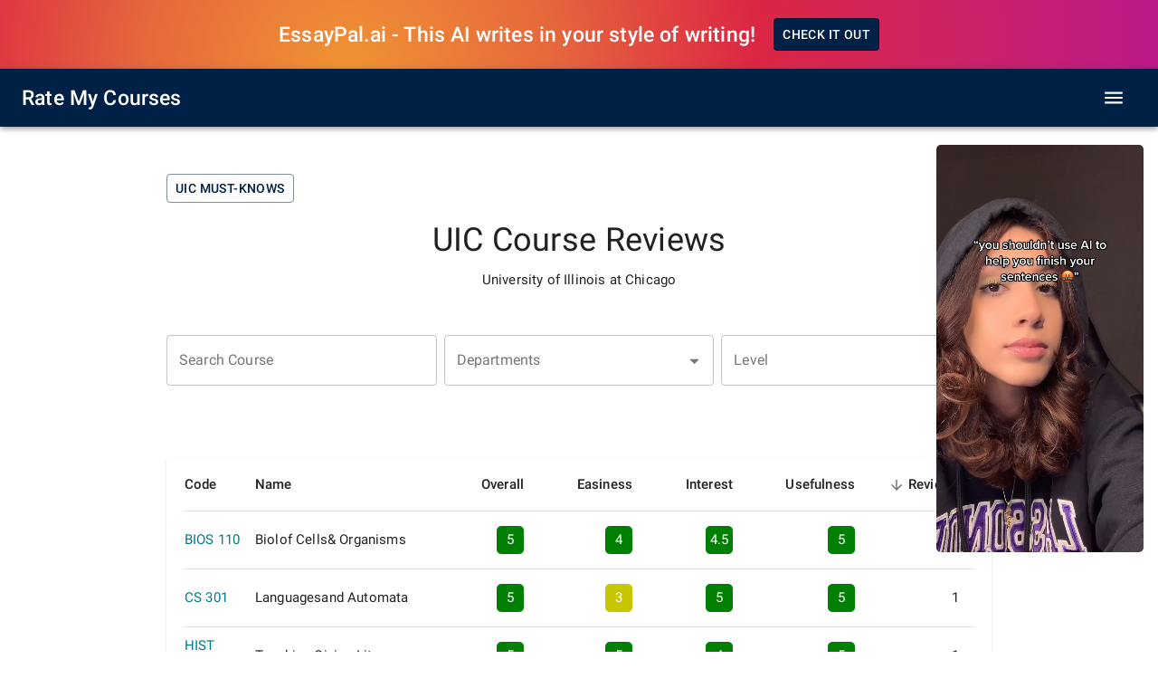

--- FILE ---
content_type: text/html; charset=utf-8
request_url: https://www.ratemycourses.io/uic
body_size: 20799
content:
<!DOCTYPE html><html lang="en"><head><meta charSet="utf-8"/><meta property="og:locale" content="en_IE"/><link rel="canonical" href="https://www.ratemycourses.io/uic"/><meta name="viewport" content="minimum-scale=1, initial-scale=1, width=device-width"/><link rel="shortcut icon" href="/favicon.ico"/><title>UIC - Rate My Courses</title><meta name="robots" content="index,follow"/><meta name="googlebot" content="index,follow"/><meta name="description" content="University of Illinois at Chicago course reviews/ratings - uic"/><meta property="og:title" content="UIC - Rate My Courses"/><meta property="og:description" content="University of Illinois at Chicago course reviews/ratings - uic"/><meta property="og:url" content="https://www.ratemycourses.io/"/><meta property="og:type" content="website"/><meta property="og:site_name" content="Rate My Courses"/><meta name="next-head-count" content="14"/><meta name="theme-color" content="#002145"/><script src="https://www.google.com/recaptcha/api.js" async="" defer=""></script><script async="" src="https://www.googletagmanager.com/gtag/js?id=G-6TVTNENZ97"></script><script>
            window.dataLayer = window.dataLayer || [];
            function gtag(){dataLayer.push(arguments);}
            gtag('js', new Date());
            gtag('config', 'G-6TVTNENZ97', {
              page_path: window.location.pathname,
            });
          </script><link rel="preconnect" href="https://fonts.gstatic.com" crossorigin /><link rel="preload" href="/_next/static/css/01f369b9e942f71e.css" as="style"/><link rel="stylesheet" href="/_next/static/css/01f369b9e942f71e.css" data-n-g=""/><noscript data-n-css=""></noscript><script defer="" nomodule="" src="/_next/static/chunks/polyfills-0d1b80a048d4787e.js"></script><script src="/_next/static/chunks/webpack-622a9ff1df50ed63.js" defer=""></script><script src="/_next/static/chunks/framework-5f4595e5518b5600.js" defer=""></script><script src="/_next/static/chunks/main-959cc2ac3c742fb4.js" defer=""></script><script src="/_next/static/chunks/pages/_app-78152a02f7ca9af9.js" defer=""></script><script src="/_next/static/chunks/929-cfdc0a0b4ef447e3.js" defer=""></script><script src="/_next/static/chunks/583-223c407a13e2d572.js" defer=""></script><script src="/_next/static/chunks/402-a26206b5310a9405.js" defer=""></script><script src="/_next/static/chunks/84-1004ff9d792981bd.js" defer=""></script><script src="/_next/static/chunks/982-10751da4fc5e79b5.js" defer=""></script><script src="/_next/static/chunks/pages/%5Buni%5D-9da97e8fa90720c5.js" defer=""></script><script src="/_next/static/fG4JZWmRlzqXURCUGqzz1/_buildManifest.js" defer=""></script><script src="/_next/static/fG4JZWmRlzqXURCUGqzz1/_ssgManifest.js" defer=""></script><style id="jss-server-side">html {
  box-sizing: border-box;
  -webkit-font-smoothing: antialiased;
  -moz-osx-font-smoothing: grayscale;
}
*, *::before, *::after {
  box-sizing: inherit;
}
strong, b {
  font-weight: 700;
}
body {
  color: rgba(0, 0, 0, 0.87);
  margin: 0;
  font-size: 0.9375rem;
  font-family: "Roboto", "Helvetica", "Arial", sans-serif;
  font-weight: 400;
  line-height: 1.43;
  letter-spacing: 0.01071em;
  background-color: #fff;
}
@media print {
  body {
    background-color: #fff;
  }
}
body::backdrop {
  background-color: #fff;
}
.MuiPaper-root {
  color: rgba(0, 0, 0, 0.87);
  transition: box-shadow 300ms cubic-bezier(0.4, 0, 0.2, 1) 0ms;
  background-color: #fff;
}
.MuiPaper-rounded {
  border-radius: 4px;
}
.MuiPaper-outlined {
  border: 1px solid rgba(0, 0, 0, 0.12);
}
.MuiPaper-elevation0 {
  box-shadow: none;
}
.MuiPaper-elevation1 {
  box-shadow: 0px 2px 1px -1px rgba(0,0,0,0.2),0px 1px 1px 0px rgba(0,0,0,0.14),0px 1px 3px 0px rgba(0,0,0,0.12);
}
.MuiPaper-elevation2 {
  box-shadow: 0px 3px 1px -2px rgba(0,0,0,0.2),0px 2px 2px 0px rgba(0,0,0,0.14),0px 1px 5px 0px rgba(0,0,0,0.12);
}
.MuiPaper-elevation3 {
  box-shadow: 0px 3px 3px -2px rgba(0,0,0,0.2),0px 3px 4px 0px rgba(0,0,0,0.14),0px 1px 8px 0px rgba(0,0,0,0.12);
}
.MuiPaper-elevation4 {
  box-shadow: 0px 2px 4px -1px rgba(0,0,0,0.2),0px 4px 5px 0px rgba(0,0,0,0.14),0px 1px 10px 0px rgba(0,0,0,0.12);
}
.MuiPaper-elevation5 {
  box-shadow: 0px 3px 5px -1px rgba(0,0,0,0.2),0px 5px 8px 0px rgba(0,0,0,0.14),0px 1px 14px 0px rgba(0,0,0,0.12);
}
.MuiPaper-elevation6 {
  box-shadow: 0px 3px 5px -1px rgba(0,0,0,0.2),0px 6px 10px 0px rgba(0,0,0,0.14),0px 1px 18px 0px rgba(0,0,0,0.12);
}
.MuiPaper-elevation7 {
  box-shadow: 0px 4px 5px -2px rgba(0,0,0,0.2),0px 7px 10px 1px rgba(0,0,0,0.14),0px 2px 16px 1px rgba(0,0,0,0.12);
}
.MuiPaper-elevation8 {
  box-shadow: 0px 5px 5px -3px rgba(0,0,0,0.2),0px 8px 10px 1px rgba(0,0,0,0.14),0px 3px 14px 2px rgba(0,0,0,0.12);
}
.MuiPaper-elevation9 {
  box-shadow: 0px 5px 6px -3px rgba(0,0,0,0.2),0px 9px 12px 1px rgba(0,0,0,0.14),0px 3px 16px 2px rgba(0,0,0,0.12);
}
.MuiPaper-elevation10 {
  box-shadow: 0px 6px 6px -3px rgba(0,0,0,0.2),0px 10px 14px 1px rgba(0,0,0,0.14),0px 4px 18px 3px rgba(0,0,0,0.12);
}
.MuiPaper-elevation11 {
  box-shadow: 0px 6px 7px -4px rgba(0,0,0,0.2),0px 11px 15px 1px rgba(0,0,0,0.14),0px 4px 20px 3px rgba(0,0,0,0.12);
}
.MuiPaper-elevation12 {
  box-shadow: 0px 7px 8px -4px rgba(0,0,0,0.2),0px 12px 17px 2px rgba(0,0,0,0.14),0px 5px 22px 4px rgba(0,0,0,0.12);
}
.MuiPaper-elevation13 {
  box-shadow: 0px 7px 8px -4px rgba(0,0,0,0.2),0px 13px 19px 2px rgba(0,0,0,0.14),0px 5px 24px 4px rgba(0,0,0,0.12);
}
.MuiPaper-elevation14 {
  box-shadow: 0px 7px 9px -4px rgba(0,0,0,0.2),0px 14px 21px 2px rgba(0,0,0,0.14),0px 5px 26px 4px rgba(0,0,0,0.12);
}
.MuiPaper-elevation15 {
  box-shadow: 0px 8px 9px -5px rgba(0,0,0,0.2),0px 15px 22px 2px rgba(0,0,0,0.14),0px 6px 28px 5px rgba(0,0,0,0.12);
}
.MuiPaper-elevation16 {
  box-shadow: 0px 8px 10px -5px rgba(0,0,0,0.2),0px 16px 24px 2px rgba(0,0,0,0.14),0px 6px 30px 5px rgba(0,0,0,0.12);
}
.MuiPaper-elevation17 {
  box-shadow: 0px 8px 11px -5px rgba(0,0,0,0.2),0px 17px 26px 2px rgba(0,0,0,0.14),0px 6px 32px 5px rgba(0,0,0,0.12);
}
.MuiPaper-elevation18 {
  box-shadow: 0px 9px 11px -5px rgba(0,0,0,0.2),0px 18px 28px 2px rgba(0,0,0,0.14),0px 7px 34px 6px rgba(0,0,0,0.12);
}
.MuiPaper-elevation19 {
  box-shadow: 0px 9px 12px -6px rgba(0,0,0,0.2),0px 19px 29px 2px rgba(0,0,0,0.14),0px 7px 36px 6px rgba(0,0,0,0.12);
}
.MuiPaper-elevation20 {
  box-shadow: 0px 10px 13px -6px rgba(0,0,0,0.2),0px 20px 31px 3px rgba(0,0,0,0.14),0px 8px 38px 7px rgba(0,0,0,0.12);
}
.MuiPaper-elevation21 {
  box-shadow: 0px 10px 13px -6px rgba(0,0,0,0.2),0px 21px 33px 3px rgba(0,0,0,0.14),0px 8px 40px 7px rgba(0,0,0,0.12);
}
.MuiPaper-elevation22 {
  box-shadow: 0px 10px 14px -6px rgba(0,0,0,0.2),0px 22px 35px 3px rgba(0,0,0,0.14),0px 8px 42px 7px rgba(0,0,0,0.12);
}
.MuiPaper-elevation23 {
  box-shadow: 0px 11px 14px -7px rgba(0,0,0,0.2),0px 23px 36px 3px rgba(0,0,0,0.14),0px 9px 44px 8px rgba(0,0,0,0.12);
}
.MuiPaper-elevation24 {
  box-shadow: 0px 11px 15px -7px rgba(0,0,0,0.2),0px 24px 38px 3px rgba(0,0,0,0.14),0px 9px 46px 8px rgba(0,0,0,0.12);
}
.MuiAppBar-root {
  width: 100%;
  display: flex;
  z-index: 1100;
  box-sizing: border-box;
  flex-shrink: 0;
  flex-direction: column;
}
.MuiAppBar-positionFixed {
  top: 0;
  left: auto;
  right: 0;
  position: fixed;
}
@media print {
  .MuiAppBar-positionFixed {
    position: absolute;
  }
}
  .MuiAppBar-positionAbsolute {
    top: 0;
    left: auto;
    right: 0;
    position: absolute;
  }
  .MuiAppBar-positionSticky {
    top: 0;
    left: auto;
    right: 0;
    position: sticky;
  }
  .MuiAppBar-positionStatic {
    position: static;
  }
  .MuiAppBar-positionRelative {
    position: relative;
  }
  .MuiAppBar-colorDefault {
    color: rgba(0, 0, 0, 0.87);
    background-color: #f5f5f5;
  }
  .MuiAppBar-colorPrimary {
    color: #fff;
    background-color: #002145;
  }
  .MuiAppBar-colorSecondary {
    color: #fff;
    background-color: #002145;
  }
  .MuiAppBar-colorInherit {
    color: inherit;
  }
  .MuiAppBar-colorTransparent {
    color: inherit;
    background-color: transparent;
  }
  .MuiDrawer-docked {
    flex: 0 0 auto;
  }
  .MuiDrawer-paper {
    top: 0;
    flex: 1 0 auto;
    height: 100%;
    display: flex;
    outline: 0;
    z-index: 1200;
    position: fixed;
    overflow-y: auto;
    flex-direction: column;
    -webkit-overflow-scrolling: touch;
  }
  .MuiDrawer-paperAnchorLeft {
    left: 0;
    right: auto;
  }
  .MuiDrawer-paperAnchorRight {
    left: auto;
    right: 0;
  }
  .MuiDrawer-paperAnchorTop {
    top: 0;
    left: 0;
    right: 0;
    bottom: auto;
    height: auto;
    max-height: 100%;
  }
  .MuiDrawer-paperAnchorBottom {
    top: auto;
    left: 0;
    right: 0;
    bottom: 0;
    height: auto;
    max-height: 100%;
  }
  .MuiDrawer-paperAnchorDockedLeft {
    border-right: 1px solid rgba(0, 0, 0, 0.12);
  }
  .MuiDrawer-paperAnchorDockedTop {
    border-bottom: 1px solid rgba(0, 0, 0, 0.12);
  }
  .MuiDrawer-paperAnchorDockedRight {
    border-left: 1px solid rgba(0, 0, 0, 0.12);
  }
  .MuiDrawer-paperAnchorDockedBottom {
    border-top: 1px solid rgba(0, 0, 0, 0.12);
  }
  .MuiButtonBase-root {
    color: inherit;
    border: 0;
    cursor: pointer;
    margin: 0;
    display: inline-flex;
    outline: 0;
    padding: 0;
    position: relative;
    align-items: center;
    user-select: none;
    border-radius: 0;
    vertical-align: middle;
    -moz-appearance: none;
    justify-content: center;
    text-decoration: none;
    background-color: transparent;
    -webkit-appearance: none;
    -webkit-tap-highlight-color: transparent;
  }
  .MuiButtonBase-root::-moz-focus-inner {
    border-style: none;
  }
  .MuiButtonBase-root.Mui-disabled {
    cursor: default;
    pointer-events: none;
  }
@media print {
  .MuiButtonBase-root {
    color-adjust: exact;
  }
}
  .MuiIconButton-root {
    flex: 0 0 auto;
    color: rgba(0, 0, 0, 0.54);
    padding: 12px;
    overflow: visible;
    font-size: 1.6071428571428572rem;
    text-align: center;
    transition: background-color 150ms cubic-bezier(0.4, 0, 0.2, 1) 0ms;
    border-radius: 50%;
  }
  .MuiIconButton-root:hover {
    background-color: rgba(0, 0, 0, 0.04);
  }
  .MuiIconButton-root.Mui-disabled {
    color: rgba(0, 0, 0, 0.26);
    background-color: transparent;
  }
@media (hover: none) {
  .MuiIconButton-root:hover {
    background-color: transparent;
  }
}
  .MuiIconButton-edgeStart {
    margin-left: -12px;
  }
  .MuiIconButton-sizeSmall.MuiIconButton-edgeStart {
    margin-left: -3px;
  }
  .MuiIconButton-edgeEnd {
    margin-right: -12px;
  }
  .MuiIconButton-sizeSmall.MuiIconButton-edgeEnd {
    margin-right: -3px;
  }
  .MuiIconButton-colorInherit {
    color: inherit;
  }
  .MuiIconButton-colorPrimary {
    color: #002145;
  }
  .MuiIconButton-colorPrimary:hover {
    background-color: rgba(0, 33, 69, 0.04);
  }
@media (hover: none) {
  .MuiIconButton-colorPrimary:hover {
    background-color: transparent;
  }
}
  .MuiIconButton-colorSecondary {
    color: #002145;
  }
  .MuiIconButton-colorSecondary:hover {
    background-color: rgba(0, 33, 69, 0.04);
  }
@media (hover: none) {
  .MuiIconButton-colorSecondary:hover {
    background-color: transparent;
  }
}
  .MuiIconButton-sizeSmall {
    padding: 3px;
    font-size: 1.2053571428571428rem;
  }
  .MuiIconButton-label {
    width: 100%;
    display: flex;
    align-items: inherit;
    justify-content: inherit;
  }
  .MuiTypography-root {
    margin: 0;
  }
  .MuiTypography-body2 {
    font-size: 0.9375rem;
    font-family: "Roboto", "Helvetica", "Arial", sans-serif;
    font-weight: 400;
    line-height: 1.43;
    letter-spacing: 0.01071em;
  }
  .MuiTypography-body1 {
    font-size: 1.0357142857142856rem;
    font-family: "Roboto", "Helvetica", "Arial", sans-serif;
    font-weight: 400;
    line-height: 1.5;
    letter-spacing: 0.00938em;
  }
@media (min-width:600px) {
  .MuiTypography-body1 {
    font-size: 1rem;
  }
}
@media (min-width:960px) {
  .MuiTypography-body1 {
    font-size: 1rem;
  }
}
@media (min-width:1280px) {
  .MuiTypography-body1 {
    font-size: 1rem;
  }
}
  .MuiTypography-caption {
    font-size: 0.8035714285714286rem;
    font-family: "Roboto", "Helvetica", "Arial", sans-serif;
    font-weight: 400;
    line-height: 1.66;
    letter-spacing: 0.03333em;
  }
  .MuiTypography-button {
    font-size: 0.9375rem;
    font-family: "Roboto", "Helvetica", "Arial", sans-serif;
    font-weight: 500;
    line-height: 1.75;
    letter-spacing: 0.02857em;
    text-transform: uppercase;
  }
  .MuiTypography-h1 {
    font-size: 3.7142857142857144rem;
    font-family: "Roboto", "Helvetica", "Arial", sans-serif;
    font-weight: 300;
    line-height: 1.167;
    letter-spacing: -0.01562em;
  }
@media (min-width:600px) {
  .MuiTypography-h1 {
    font-size: 4.9272rem;
  }
}
@media (min-width:960px) {
  .MuiTypography-h1 {
    font-size: 5.7841rem;
  }
}
@media (min-width:1280px) {
  .MuiTypography-h1 {
    font-size: 6.4267rem;
  }
}
  .MuiTypography-h2 {
    font-size: 2.508928571428571rem;
    font-family: "Roboto", "Helvetica", "Arial", sans-serif;
    font-weight: 300;
    line-height: 1.2;
    letter-spacing: -0.00833em;
  }
@media (min-width:600px) {
  .MuiTypography-h2 {
    font-size: 3.125rem;
  }
}
@media (min-width:960px) {
  .MuiTypography-h2 {
    font-size: 3.5417rem;
  }
}
@media (min-width:1280px) {
  .MuiTypography-h2 {
    font-size: 3.9583rem;
  }
}
  .MuiTypography-h3 {
    font-size: 2.107142857142857rem;
    font-family: "Roboto", "Helvetica", "Arial", sans-serif;
    font-weight: 400;
    line-height: 1.167;
    letter-spacing: 0em;
  }
@media (min-width:600px) {
  .MuiTypography-h3 {
    font-size: 2.5707rem;
  }
}
@media (min-width:960px) {
  .MuiTypography-h3 {
    font-size: 2.9991rem;
  }
}
@media (min-width:1280px) {
  .MuiTypography-h3 {
    font-size: 3.2134rem;
  }
}
  .MuiTypography-h4 {
    font-size: 1.6383928571428572rem;
    font-family: "Roboto", "Helvetica", "Arial", sans-serif;
    font-weight: 400;
    line-height: 1.235;
    letter-spacing: 0.00735em;
  }
@media (min-width:600px) {
  .MuiTypography-h4 {
    font-size: 2.0243rem;
  }
}
@media (min-width:960px) {
  .MuiTypography-h4 {
    font-size: 2.0243rem;
  }
}
@media (min-width:1280px) {
  .MuiTypography-h4 {
    font-size: 2.2267rem;
  }
}
  .MuiTypography-h5 {
    font-size: 1.3035714285714286rem;
    font-family: "Roboto", "Helvetica", "Arial", sans-serif;
    font-weight: 400;
    line-height: 1.334;
    letter-spacing: 0em;
  }
@media (min-width:600px) {
  .MuiTypography-h5 {
    font-size: 1.4993rem;
  }
}
@media (min-width:960px) {
  .MuiTypography-h5 {
    font-size: 1.4993rem;
  }
}
@media (min-width:1280px) {
  .MuiTypography-h5 {
    font-size: 1.6867rem;
  }
}
  .MuiTypography-h6 {
    font-size: 1.1696428571428572rem;
    font-family: "Roboto", "Helvetica", "Arial", sans-serif;
    font-weight: 500;
    line-height: 1.6;
    letter-spacing: 0.0075em;
  }
@media (min-width:600px) {
  .MuiTypography-h6 {
    font-size: 1.25rem;
  }
}
@media (min-width:960px) {
  .MuiTypography-h6 {
    font-size: 1.25rem;
  }
}
@media (min-width:1280px) {
  .MuiTypography-h6 {
    font-size: 1.4063rem;
  }
}
  .MuiTypography-subtitle1 {
    font-size: 1.0357142857142856rem;
    font-family: "Roboto", "Helvetica", "Arial", sans-serif;
    font-weight: 400;
    line-height: 1.75;
    letter-spacing: 0.00938em;
  }
@media (min-width:600px) {
  .MuiTypography-subtitle1 {
    font-size: 1rem;
  }
}
@media (min-width:960px) {
  .MuiTypography-subtitle1 {
    font-size: 1rem;
  }
}
@media (min-width:1280px) {
  .MuiTypography-subtitle1 {
    font-size: 1.1429rem;
  }
}
  .MuiTypography-subtitle2 {
    font-size: 0.9375rem;
    font-family: "Roboto", "Helvetica", "Arial", sans-serif;
    font-weight: 500;
    line-height: 1.57;
    letter-spacing: 0.00714em;
  }
  .MuiTypography-overline {
    font-size: 0.8035714285714286rem;
    font-family: "Roboto", "Helvetica", "Arial", sans-serif;
    font-weight: 400;
    line-height: 2.66;
    letter-spacing: 0.08333em;
    text-transform: uppercase;
  }
  .MuiTypography-srOnly {
    width: 1px;
    height: 1px;
    overflow: hidden;
    position: absolute;
  }
  .MuiTypography-alignLeft {
    text-align: left;
  }
  .MuiTypography-alignCenter {
    text-align: center;
  }
  .MuiTypography-alignRight {
    text-align: right;
  }
  .MuiTypography-alignJustify {
    text-align: justify;
  }
  .MuiTypography-noWrap {
    overflow: hidden;
    white-space: nowrap;
    text-overflow: ellipsis;
  }
  .MuiTypography-gutterBottom {
    margin-bottom: 0.35em;
  }
  .MuiTypography-paragraph {
    margin-bottom: 16px;
  }
  .MuiTypography-colorInherit {
    color: inherit;
  }
  .MuiTypography-colorPrimary {
    color: #002145;
  }
  .MuiTypography-colorSecondary {
    color: #002145;
  }
  .MuiTypography-colorTextPrimary {
    color: rgba(0, 0, 0, 0.87);
  }
  .MuiTypography-colorTextSecondary {
    color: rgba(0, 0, 0, 0.54);
  }
  .MuiTypography-colorError {
    color: #ff1744;
  }
  .MuiTypography-displayInline {
    display: inline;
  }
  .MuiTypography-displayBlock {
    display: block;
  }
  .MuiToolbar-root {
    display: flex;
    position: relative;
    align-items: center;
  }
  .MuiToolbar-gutters {
    padding-left: 16px;
    padding-right: 16px;
  }
@media (min-width:600px) {
  .MuiToolbar-gutters {
    padding-left: 24px;
    padding-right: 24px;
  }
}
  .MuiToolbar-regular {
    min-height: 56px;
  }
@media (min-width:0px) and (orientation: landscape) {
  .MuiToolbar-regular {
    min-height: 48px;
  }
}
@media (min-width:600px) {
  .MuiToolbar-regular {
    min-height: 64px;
  }
}
  .MuiToolbar-dense {
    min-height: 48px;
  }
  .MuiSvgIcon-root {
    fill: currentColor;
    width: 1em;
    height: 1em;
    display: inline-block;
    font-size: 1.6071428571428572rem;
    transition: fill 200ms cubic-bezier(0.4, 0, 0.2, 1) 0ms;
    flex-shrink: 0;
    user-select: none;
  }
  .MuiSvgIcon-colorPrimary {
    color: #002145;
  }
  .MuiSvgIcon-colorSecondary {
    color: #002145;
  }
  .MuiSvgIcon-colorAction {
    color: rgba(0, 0, 0, 0.54);
  }
  .MuiSvgIcon-colorError {
    color: #ff1744;
  }
  .MuiSvgIcon-colorDisabled {
    color: rgba(0, 0, 0, 0.26);
  }
  .MuiSvgIcon-fontSizeInherit {
    font-size: inherit;
  }
  .MuiSvgIcon-fontSizeSmall {
    font-size: 1.3392857142857142rem;
  }
  .MuiSvgIcon-fontSizeLarge {
    font-size: 2.34375rem;
  }
  .jss8 {
    width: 350px;
    outline: none;
    padding: 16px 24px 16px;
    position: absolute;
    border-radius: 10px;
    background-color: #fff;
  }
  .jss9 {
    top: 8px;
    color: #9e9e9e;
    right: 8px;
    position: absolute;
  }
  .MuiContainer-root {
    width: 100%;
    display: block;
    box-sizing: border-box;
    margin-left: auto;
    margin-right: auto;
    padding-left: 16px;
    padding-right: 16px;
  }
@media (min-width:600px) {
  .MuiContainer-root {
    padding-left: 24px;
    padding-right: 24px;
  }
}
  .MuiContainer-disableGutters {
    padding-left: 0;
    padding-right: 0;
  }
@media (min-width:600px) {
  .MuiContainer-fixed {
    max-width: 600px;
  }
}
@media (min-width:960px) {
  .MuiContainer-fixed {
    max-width: 960px;
  }
}
@media (min-width:1280px) {
  .MuiContainer-fixed {
    max-width: 1280px;
  }
}
@media (min-width:1920px) {
  .MuiContainer-fixed {
    max-width: 1920px;
  }
}
@media (min-width:0px) {
  .MuiContainer-maxWidthXs {
    max-width: 444px;
  }
}
@media (min-width:600px) {
  .MuiContainer-maxWidthSm {
    max-width: 600px;
  }
}
@media (min-width:960px) {
  .MuiContainer-maxWidthMd {
    max-width: 960px;
  }
}
@media (min-width:1280px) {
  .MuiContainer-maxWidthLg {
    max-width: 1280px;
  }
}
@media (min-width:1920px) {
  .MuiContainer-maxWidthXl {
    max-width: 1920px;
  }
}

  .jss7 {
    display: flex;
    justify-content: center;
  }
  .jss10 {
    margin-top: 32px;
    align-items: center;
    margin-bottom: 32px;
  }
@keyframes mui-auto-fill {}
@keyframes mui-auto-fill-cancel {}
  .MuiInputBase-root {
    color: rgba(0, 0, 0, 0.87);
    cursor: text;
    display: inline-flex;
    position: relative;
    font-size: 1.0357142857142856rem;
    box-sizing: border-box;
    align-items: center;
    font-family: "Roboto", "Helvetica", "Arial", sans-serif;
    font-weight: 400;
    line-height: 1.1876em;
    letter-spacing: 0.00938em;
  }
@media (min-width:600px) {
  .MuiInputBase-root {
    font-size: 1rem;
  }
}
@media (min-width:960px) {
  .MuiInputBase-root {
    font-size: 1rem;
  }
}
@media (min-width:1280px) {
  .MuiInputBase-root {
    font-size: 1rem;
  }
}
  .MuiInputBase-root.Mui-disabled {
    color: rgba(0, 0, 0, 0.38);
    cursor: default;
  }
  .MuiInputBase-multiline {
    padding: 6px 0 7px;
  }
  .MuiInputBase-multiline.MuiInputBase-marginDense {
    padding-top: 3px;
  }
  .MuiInputBase-fullWidth {
    width: 100%;
  }
  .MuiInputBase-input {
    font: inherit;
    color: currentColor;
    width: 100%;
    border: 0;
    height: 1.1876em;
    margin: 0;
    display: block;
    padding: 6px 0 7px;
    min-width: 0;
    background: none;
    box-sizing: content-box;
    animation-name: mui-auto-fill-cancel;
    letter-spacing: inherit;
    animation-duration: 10ms;
    -webkit-tap-highlight-color: transparent;
  }
  .MuiInputBase-input::-webkit-input-placeholder {
    color: currentColor;
    opacity: 0.42;
    transition: opacity 200ms cubic-bezier(0.4, 0, 0.2, 1) 0ms;
  }
  .MuiInputBase-input::-moz-placeholder {
    color: currentColor;
    opacity: 0.42;
    transition: opacity 200ms cubic-bezier(0.4, 0, 0.2, 1) 0ms;
  }
  .MuiInputBase-input:-ms-input-placeholder {
    color: currentColor;
    opacity: 0.42;
    transition: opacity 200ms cubic-bezier(0.4, 0, 0.2, 1) 0ms;
  }
  .MuiInputBase-input::-ms-input-placeholder {
    color: currentColor;
    opacity: 0.42;
    transition: opacity 200ms cubic-bezier(0.4, 0, 0.2, 1) 0ms;
  }
  .MuiInputBase-input:focus {
    outline: 0;
  }
  .MuiInputBase-input:invalid {
    box-shadow: none;
  }
  .MuiInputBase-input::-webkit-search-decoration {
    -webkit-appearance: none;
  }
  .MuiInputBase-input.Mui-disabled {
    opacity: 1;
  }
  .MuiInputBase-input:-webkit-autofill {
    animation-name: mui-auto-fill;
    animation-duration: 5000s;
  }
  label[data-shrink=false] + .MuiInputBase-formControl .MuiInputBase-input::-webkit-input-placeholder {
    opacity: 0 !important;
  }
  label[data-shrink=false] + .MuiInputBase-formControl .MuiInputBase-input::-moz-placeholder {
    opacity: 0 !important;
  }
  label[data-shrink=false] + .MuiInputBase-formControl .MuiInputBase-input:-ms-input-placeholder {
    opacity: 0 !important;
  }
  label[data-shrink=false] + .MuiInputBase-formControl .MuiInputBase-input::-ms-input-placeholder {
    opacity: 0 !important;
  }
  label[data-shrink=false] + .MuiInputBase-formControl .MuiInputBase-input:focus::-webkit-input-placeholder {
    opacity: 0.42;
  }
  label[data-shrink=false] + .MuiInputBase-formControl .MuiInputBase-input:focus::-moz-placeholder {
    opacity: 0.42;
  }
  label[data-shrink=false] + .MuiInputBase-formControl .MuiInputBase-input:focus:-ms-input-placeholder {
    opacity: 0.42;
  }
  label[data-shrink=false] + .MuiInputBase-formControl .MuiInputBase-input:focus::-ms-input-placeholder {
    opacity: 0.42;
  }
  .MuiInputBase-inputMarginDense {
    padding-top: 3px;
  }
  .MuiInputBase-inputMultiline {
    height: auto;
    resize: none;
    padding: 0;
  }
  .MuiInputBase-inputTypeSearch {
    -moz-appearance: textfield;
    -webkit-appearance: textfield;
  }
  .jss18 {
    top: -5px;
    left: 0;
    right: 0;
    bottom: 0;
    margin: 0;
    padding: 0 8px;
    overflow: hidden;
    position: absolute;
    border-style: solid;
    border-width: 1px;
    border-radius: inherit;
    pointer-events: none;
  }
  .jss19 {
    padding: 0;
    text-align: left;
    transition: width 150ms cubic-bezier(0.0, 0, 0.2, 1) 0ms;
    line-height: 11px;
  }
  .jss20 {
    width: auto;
    height: 11px;
    display: block;
    padding: 0;
    font-size: 0.75em;
    max-width: 0.01px;
    text-align: left;
    transition: max-width 50ms cubic-bezier(0.0, 0, 0.2, 1) 0ms;
    visibility: hidden;
  }
  .jss20 > span {
    display: inline-block;
    padding-left: 5px;
    padding-right: 5px;
  }
  .jss21 {
    max-width: 1000px;
    transition: max-width 100ms cubic-bezier(0.0, 0, 0.2, 1) 50ms;
  }
  .MuiOutlinedInput-root {
    position: relative;
    border-radius: 4px;
  }
  .MuiOutlinedInput-root:hover .MuiOutlinedInput-notchedOutline {
    border-color: rgba(0, 0, 0, 0.87);
  }
@media (hover: none) {
  .MuiOutlinedInput-root:hover .MuiOutlinedInput-notchedOutline {
    border-color: rgba(0, 0, 0, 0.23);
  }
}
  .MuiOutlinedInput-root.Mui-focused .MuiOutlinedInput-notchedOutline {
    border-color: #002145;
    border-width: 2px;
  }
  .MuiOutlinedInput-root.Mui-error .MuiOutlinedInput-notchedOutline {
    border-color: #ff1744;
  }
  .MuiOutlinedInput-root.Mui-disabled .MuiOutlinedInput-notchedOutline {
    border-color: rgba(0, 0, 0, 0.26);
  }
  .MuiOutlinedInput-colorSecondary.Mui-focused .MuiOutlinedInput-notchedOutline {
    border-color: #002145;
  }
  .MuiOutlinedInput-adornedStart {
    padding-left: 14px;
  }
  .MuiOutlinedInput-adornedEnd {
    padding-right: 14px;
  }
  .MuiOutlinedInput-multiline {
    padding: 18.5px 14px;
  }
  .MuiOutlinedInput-multiline.MuiOutlinedInput-marginDense {
    padding-top: 10.5px;
    padding-bottom: 10.5px;
  }
  .MuiOutlinedInput-notchedOutline {
    border-color: rgba(0, 0, 0, 0.23);
  }
  .MuiOutlinedInput-input {
    padding: 18.5px 14px;
  }
  .MuiOutlinedInput-input:-webkit-autofill {
    border-radius: inherit;
  }
  .MuiOutlinedInput-inputMarginDense {
    padding-top: 10.5px;
    padding-bottom: 10.5px;
  }
  .MuiOutlinedInput-inputMultiline {
    padding: 0;
  }
  .MuiOutlinedInput-inputAdornedStart {
    padding-left: 0;
  }
  .MuiOutlinedInput-inputAdornedEnd {
    padding-right: 0;
  }
  .MuiFormLabel-root {
    color: rgba(0, 0, 0, 0.54);
    padding: 0;
    font-size: 1.0357142857142856rem;
    font-family: "Roboto", "Helvetica", "Arial", sans-serif;
    font-weight: 400;
    line-height: 1;
    letter-spacing: 0.00938em;
  }
@media (min-width:600px) {
  .MuiFormLabel-root {
    font-size: 1rem;
  }
}
@media (min-width:960px) {
  .MuiFormLabel-root {
    font-size: 1rem;
  }
}
@media (min-width:1280px) {
  .MuiFormLabel-root {
    font-size: 1rem;
  }
}
  .MuiFormLabel-root.Mui-focused {
    color: #002145;
  }
  .MuiFormLabel-root.Mui-disabled {
    color: rgba(0, 0, 0, 0.38);
  }
  .MuiFormLabel-root.Mui-error {
    color: #ff1744;
  }
  .MuiFormLabel-colorSecondary.Mui-focused {
    color: #002145;
  }
  .MuiFormLabel-asterisk.Mui-error {
    color: #ff1744;
  }
  .MuiInputLabel-root {
    display: block;
    transform-origin: top left;
  }
  .MuiInputLabel-formControl {
    top: 0;
    left: 0;
    position: absolute;
    transform: translate(0, 24px) scale(1);
  }
  .MuiInputLabel-marginDense {
    transform: translate(0, 21px) scale(1);
  }
  .MuiInputLabel-shrink {
    transform: translate(0, 1.5px) scale(0.75);
    transform-origin: top left;
  }
  .MuiInputLabel-animated {
    transition: color 200ms cubic-bezier(0.0, 0, 0.2, 1) 0ms,transform 200ms cubic-bezier(0.0, 0, 0.2, 1) 0ms;
  }
  .MuiInputLabel-filled {
    z-index: 1;
    transform: translate(12px, 20px) scale(1);
    pointer-events: none;
  }
  .MuiInputLabel-filled.MuiInputLabel-marginDense {
    transform: translate(12px, 17px) scale(1);
  }
  .MuiInputLabel-filled.MuiInputLabel-shrink {
    transform: translate(12px, 10px) scale(0.75);
  }
  .MuiInputLabel-filled.MuiInputLabel-shrink.MuiInputLabel-marginDense {
    transform: translate(12px, 7px) scale(0.75);
  }
  .MuiInputLabel-outlined {
    z-index: 1;
    transform: translate(14px, 20px) scale(1);
    pointer-events: none;
  }
  .MuiInputLabel-outlined.MuiInputLabel-marginDense {
    transform: translate(14px, 12px) scale(1);
  }
  .MuiInputLabel-outlined.MuiInputLabel-shrink {
    transform: translate(14px, -6px) scale(0.75);
  }
  .MuiFormControl-root {
    border: 0;
    margin: 0;
    display: inline-flex;
    padding: 0;
    position: relative;
    min-width: 0;
    flex-direction: column;
    vertical-align: top;
  }
  .MuiFormControl-marginNormal {
    margin-top: 16px;
    margin-bottom: 8px;
  }
  .MuiFormControl-marginDense {
    margin-top: 8px;
    margin-bottom: 4px;
  }
  .MuiFormControl-fullWidth {
    width: 100%;
  }
  .MuiPopover-paper {
    outline: 0;
    position: absolute;
    max-width: calc(100% - 32px);
    min-width: 16px;
    max-height: calc(100% - 32px);
    min-height: 16px;
    overflow-x: hidden;
    overflow-y: auto;
  }
  .MuiMenu-paper {
    max-height: calc(100% - 96px);
    -webkit-overflow-scrolling: touch;
  }
  .MuiMenu-list {
    outline: 0;
  }
  .MuiSelect-select {
    cursor: pointer;
    min-width: 16px;
    user-select: none;
    border-radius: 0;
    -moz-appearance: none;
    -webkit-appearance: none;
  }
  .MuiSelect-select:focus {
    border-radius: 0;
    background-color: rgba(0, 0, 0, 0.05);
  }
  .MuiSelect-select::-ms-expand {
    display: none;
  }
  .MuiSelect-select.Mui-disabled {
    cursor: default;
  }
  .MuiSelect-select[multiple] {
    height: auto;
  }
  .MuiSelect-select:not([multiple]) option, .MuiSelect-select:not([multiple]) optgroup {
    background-color: #fff;
  }
  .MuiSelect-select.MuiSelect-select {
    padding-right: 24px;
  }
  .MuiSelect-filled.MuiSelect-filled {
    padding-right: 32px;
  }
  .MuiSelect-outlined {
    border-radius: 4px;
  }
  .MuiSelect-outlined.MuiSelect-outlined {
    padding-right: 32px;
  }
  .MuiSelect-selectMenu {
    height: auto;
    overflow: hidden;
    min-height: 1.1876em;
    white-space: nowrap;
    text-overflow: ellipsis;
  }
  .MuiSelect-icon {
    top: calc(50% - 12px);
    color: rgba(0, 0, 0, 0.54);
    right: 0;
    position: absolute;
    pointer-events: none;
  }
  .MuiSelect-icon.Mui-disabled {
    color: rgba(0, 0, 0, 0.26);
  }
  .MuiSelect-iconOpen {
    transform: rotate(180deg);
  }
  .MuiSelect-iconFilled {
    right: 7px;
  }
  .MuiSelect-iconOutlined {
    right: 7px;
  }
  .MuiSelect-nativeInput {
    left: 0;
    width: 100%;
    bottom: 0;
    opacity: 0;
    position: absolute;
    pointer-events: none;
  }

  .MuiButton-root {
    color: rgba(0, 0, 0, 0.87);
    padding: 6px 16px;
    font-size: 0.9375rem;
    min-width: 64px;
    box-sizing: border-box;
    transition: background-color 250ms cubic-bezier(0.4, 0, 0.2, 1) 0ms,box-shadow 250ms cubic-bezier(0.4, 0, 0.2, 1) 0ms,border 250ms cubic-bezier(0.4, 0, 0.2, 1) 0ms;
    font-family: "Roboto", "Helvetica", "Arial", sans-serif;
    font-weight: 500;
    line-height: 1.75;
    border-radius: 4px;
    letter-spacing: 0.02857em;
    text-transform: uppercase;
  }
  .MuiButton-root:hover {
    text-decoration: none;
    background-color: rgba(0, 0, 0, 0.04);
  }
  .MuiButton-root.Mui-disabled {
    color: rgba(0, 0, 0, 0.26);
  }
@media (hover: none) {
  .MuiButton-root:hover {
    background-color: transparent;
  }
}
  .MuiButton-root:hover.Mui-disabled {
    background-color: transparent;
  }
  .MuiButton-label {
    width: 100%;
    display: inherit;
    align-items: inherit;
    justify-content: inherit;
  }
  .MuiButton-text {
    padding: 6px 8px;
  }
  .MuiButton-textPrimary {
    color: #002145;
  }
  .MuiButton-textPrimary:hover {
    background-color: rgba(0, 33, 69, 0.04);
  }
@media (hover: none) {
  .MuiButton-textPrimary:hover {
    background-color: transparent;
  }
}
  .MuiButton-textSecondary {
    color: #002145;
  }
  .MuiButton-textSecondary:hover {
    background-color: rgba(0, 33, 69, 0.04);
  }
@media (hover: none) {
  .MuiButton-textSecondary:hover {
    background-color: transparent;
  }
}
  .MuiButton-outlined {
    border: 1px solid rgba(0, 0, 0, 0.23);
    padding: 5px 15px;
  }
  .MuiButton-outlined.Mui-disabled {
    border: 1px solid rgba(0, 0, 0, 0.12);
  }
  .MuiButton-outlinedPrimary {
    color: #002145;
    border: 1px solid rgba(0, 33, 69, 0.5);
  }
  .MuiButton-outlinedPrimary:hover {
    border: 1px solid #002145;
    background-color: rgba(0, 33, 69, 0.04);
  }
@media (hover: none) {
  .MuiButton-outlinedPrimary:hover {
    background-color: transparent;
  }
}
  .MuiButton-outlinedSecondary {
    color: #002145;
    border: 1px solid rgba(0, 33, 69, 0.5);
  }
  .MuiButton-outlinedSecondary:hover {
    border: 1px solid #002145;
    background-color: rgba(0, 33, 69, 0.04);
  }
  .MuiButton-outlinedSecondary.Mui-disabled {
    border: 1px solid rgba(0, 0, 0, 0.26);
  }
@media (hover: none) {
  .MuiButton-outlinedSecondary:hover {
    background-color: transparent;
  }
}
  .MuiButton-contained {
    color: rgba(0, 0, 0, 0.87);
    box-shadow: 0px 3px 1px -2px rgba(0,0,0,0.2),0px 2px 2px 0px rgba(0,0,0,0.14),0px 1px 5px 0px rgba(0,0,0,0.12);
    background-color: #e0e0e0;
  }
  .MuiButton-contained:hover {
    box-shadow: 0px 2px 4px -1px rgba(0,0,0,0.2),0px 4px 5px 0px rgba(0,0,0,0.14),0px 1px 10px 0px rgba(0,0,0,0.12);
    background-color: #d5d5d5;
  }
  .MuiButton-contained.Mui-focusVisible {
    box-shadow: 0px 3px 5px -1px rgba(0,0,0,0.2),0px 6px 10px 0px rgba(0,0,0,0.14),0px 1px 18px 0px rgba(0,0,0,0.12);
  }
  .MuiButton-contained:active {
    box-shadow: 0px 5px 5px -3px rgba(0,0,0,0.2),0px 8px 10px 1px rgba(0,0,0,0.14),0px 3px 14px 2px rgba(0,0,0,0.12);
  }
  .MuiButton-contained.Mui-disabled {
    color: rgba(0, 0, 0, 0.26);
    box-shadow: none;
    background-color: rgba(0, 0, 0, 0.12);
  }
@media (hover: none) {
  .MuiButton-contained:hover {
    box-shadow: 0px 3px 1px -2px rgba(0,0,0,0.2),0px 2px 2px 0px rgba(0,0,0,0.14),0px 1px 5px 0px rgba(0,0,0,0.12);
    background-color: #e0e0e0;
  }
}
  .MuiButton-contained:hover.Mui-disabled {
    background-color: rgba(0, 0, 0, 0.12);
  }
  .MuiButton-containedPrimary {
    color: #fff;
    background-color: #002145;
  }
  .MuiButton-containedPrimary:hover {
    background-color: rgb(0, 23, 48);
  }
@media (hover: none) {
  .MuiButton-containedPrimary:hover {
    background-color: #002145;
  }
}
  .MuiButton-containedSecondary {
    color: #fff;
    background-color: #002145;
  }
  .MuiButton-containedSecondary:hover {
    background-color: rgb(0, 23, 48);
  }
@media (hover: none) {
  .MuiButton-containedSecondary:hover {
    background-color: #002145;
  }
}
  .MuiButton-disableElevation {
    box-shadow: none;
  }
  .MuiButton-disableElevation:hover {
    box-shadow: none;
  }
  .MuiButton-disableElevation.Mui-focusVisible {
    box-shadow: none;
  }
  .MuiButton-disableElevation:active {
    box-shadow: none;
  }
  .MuiButton-disableElevation.Mui-disabled {
    box-shadow: none;
  }
  .MuiButton-colorInherit {
    color: inherit;
    border-color: currentColor;
  }
  .MuiButton-textSizeSmall {
    padding: 4px 5px;
    font-size: 0.8705357142857143rem;
  }
  .MuiButton-textSizeLarge {
    padding: 8px 11px;
    font-size: 1.0044642857142856rem;
  }
  .MuiButton-outlinedSizeSmall {
    padding: 3px 9px;
    font-size: 0.8705357142857143rem;
  }
  .MuiButton-outlinedSizeLarge {
    padding: 7px 21px;
    font-size: 1.0044642857142856rem;
  }
  .MuiButton-containedSizeSmall {
    padding: 4px 10px;
    font-size: 0.8705357142857143rem;
  }
  .MuiButton-containedSizeLarge {
    padding: 8px 22px;
    font-size: 1.0044642857142856rem;
  }
  .MuiButton-fullWidth {
    width: 100%;
  }
  .MuiButton-startIcon {
    display: inherit;
    margin-left: -4px;
    margin-right: 8px;
  }
  .MuiButton-startIcon.MuiButton-iconSizeSmall {
    margin-left: -2px;
  }
  .MuiButton-endIcon {
    display: inherit;
    margin-left: 8px;
    margin-right: -4px;
  }
  .MuiButton-endIcon.MuiButton-iconSizeSmall {
    margin-right: -2px;
  }
  .MuiButton-iconSizeSmall > *:first-child {
    font-size: 18px;
  }
  .MuiButton-iconSizeMedium > *:first-child {
    font-size: 20px;
  }
  .MuiButton-iconSizeLarge > *:first-child {
    font-size: 22px;
  }
  .MuiGrid-container {
    width: 100%;
    display: flex;
    flex-wrap: wrap;
    box-sizing: border-box;
  }
  .MuiGrid-item {
    margin: 0;
    box-sizing: border-box;
  }
  .MuiGrid-zeroMinWidth {
    min-width: 0;
  }
  .MuiGrid-direction-xs-column {
    flex-direction: column;
  }
  .MuiGrid-direction-xs-column-reverse {
    flex-direction: column-reverse;
  }
  .MuiGrid-direction-xs-row-reverse {
    flex-direction: row-reverse;
  }
  .MuiGrid-wrap-xs-nowrap {
    flex-wrap: nowrap;
  }
  .MuiGrid-wrap-xs-wrap-reverse {
    flex-wrap: wrap-reverse;
  }
  .MuiGrid-align-items-xs-center {
    align-items: center;
  }
  .MuiGrid-align-items-xs-flex-start {
    align-items: flex-start;
  }
  .MuiGrid-align-items-xs-flex-end {
    align-items: flex-end;
  }
  .MuiGrid-align-items-xs-baseline {
    align-items: baseline;
  }
  .MuiGrid-align-content-xs-center {
    align-content: center;
  }
  .MuiGrid-align-content-xs-flex-start {
    align-content: flex-start;
  }
  .MuiGrid-align-content-xs-flex-end {
    align-content: flex-end;
  }
  .MuiGrid-align-content-xs-space-between {
    align-content: space-between;
  }
  .MuiGrid-align-content-xs-space-around {
    align-content: space-around;
  }
  .MuiGrid-justify-content-xs-center {
    justify-content: center;
  }
  .MuiGrid-justify-content-xs-flex-end {
    justify-content: flex-end;
  }
  .MuiGrid-justify-content-xs-space-between {
    justify-content: space-between;
  }
  .MuiGrid-justify-content-xs-space-around {
    justify-content: space-around;
  }
  .MuiGrid-justify-content-xs-space-evenly {
    justify-content: space-evenly;
  }
  .MuiGrid-spacing-xs-1 {
    width: calc(100% + 8px);
    margin: -4px;
  }
  .MuiGrid-spacing-xs-1 > .MuiGrid-item {
    padding: 4px;
  }
  .MuiGrid-spacing-xs-2 {
    width: calc(100% + 16px);
    margin: -8px;
  }
  .MuiGrid-spacing-xs-2 > .MuiGrid-item {
    padding: 8px;
  }
  .MuiGrid-spacing-xs-3 {
    width: calc(100% + 24px);
    margin: -12px;
  }
  .MuiGrid-spacing-xs-3 > .MuiGrid-item {
    padding: 12px;
  }
  .MuiGrid-spacing-xs-4 {
    width: calc(100% + 32px);
    margin: -16px;
  }
  .MuiGrid-spacing-xs-4 > .MuiGrid-item {
    padding: 16px;
  }
  .MuiGrid-spacing-xs-5 {
    width: calc(100% + 40px);
    margin: -20px;
  }
  .MuiGrid-spacing-xs-5 > .MuiGrid-item {
    padding: 20px;
  }
  .MuiGrid-spacing-xs-6 {
    width: calc(100% + 48px);
    margin: -24px;
  }
  .MuiGrid-spacing-xs-6 > .MuiGrid-item {
    padding: 24px;
  }
  .MuiGrid-spacing-xs-7 {
    width: calc(100% + 56px);
    margin: -28px;
  }
  .MuiGrid-spacing-xs-7 > .MuiGrid-item {
    padding: 28px;
  }
  .MuiGrid-spacing-xs-8 {
    width: calc(100% + 64px);
    margin: -32px;
  }
  .MuiGrid-spacing-xs-8 > .MuiGrid-item {
    padding: 32px;
  }
  .MuiGrid-spacing-xs-9 {
    width: calc(100% + 72px);
    margin: -36px;
  }
  .MuiGrid-spacing-xs-9 > .MuiGrid-item {
    padding: 36px;
  }
  .MuiGrid-spacing-xs-10 {
    width: calc(100% + 80px);
    margin: -40px;
  }
  .MuiGrid-spacing-xs-10 > .MuiGrid-item {
    padding: 40px;
  }
  .MuiGrid-grid-xs-auto {
    flex-grow: 0;
    max-width: none;
    flex-basis: auto;
  }
  .MuiGrid-grid-xs-true {
    flex-grow: 1;
    max-width: 100%;
    flex-basis: 0;
  }
  .MuiGrid-grid-xs-1 {
    flex-grow: 0;
    max-width: 8.333333%;
    flex-basis: 8.333333%;
  }
  .MuiGrid-grid-xs-2 {
    flex-grow: 0;
    max-width: 16.666667%;
    flex-basis: 16.666667%;
  }
  .MuiGrid-grid-xs-3 {
    flex-grow: 0;
    max-width: 25%;
    flex-basis: 25%;
  }
  .MuiGrid-grid-xs-4 {
    flex-grow: 0;
    max-width: 33.333333%;
    flex-basis: 33.333333%;
  }
  .MuiGrid-grid-xs-5 {
    flex-grow: 0;
    max-width: 41.666667%;
    flex-basis: 41.666667%;
  }
  .MuiGrid-grid-xs-6 {
    flex-grow: 0;
    max-width: 50%;
    flex-basis: 50%;
  }
  .MuiGrid-grid-xs-7 {
    flex-grow: 0;
    max-width: 58.333333%;
    flex-basis: 58.333333%;
  }
  .MuiGrid-grid-xs-8 {
    flex-grow: 0;
    max-width: 66.666667%;
    flex-basis: 66.666667%;
  }
  .MuiGrid-grid-xs-9 {
    flex-grow: 0;
    max-width: 75%;
    flex-basis: 75%;
  }
  .MuiGrid-grid-xs-10 {
    flex-grow: 0;
    max-width: 83.333333%;
    flex-basis: 83.333333%;
  }
  .MuiGrid-grid-xs-11 {
    flex-grow: 0;
    max-width: 91.666667%;
    flex-basis: 91.666667%;
  }
  .MuiGrid-grid-xs-12 {
    flex-grow: 0;
    max-width: 100%;
    flex-basis: 100%;
  }
@media (min-width:600px) {
  .MuiGrid-grid-sm-auto {
    flex-grow: 0;
    max-width: none;
    flex-basis: auto;
  }
  .MuiGrid-grid-sm-true {
    flex-grow: 1;
    max-width: 100%;
    flex-basis: 0;
  }
  .MuiGrid-grid-sm-1 {
    flex-grow: 0;
    max-width: 8.333333%;
    flex-basis: 8.333333%;
  }
  .MuiGrid-grid-sm-2 {
    flex-grow: 0;
    max-width: 16.666667%;
    flex-basis: 16.666667%;
  }
  .MuiGrid-grid-sm-3 {
    flex-grow: 0;
    max-width: 25%;
    flex-basis: 25%;
  }
  .MuiGrid-grid-sm-4 {
    flex-grow: 0;
    max-width: 33.333333%;
    flex-basis: 33.333333%;
  }
  .MuiGrid-grid-sm-5 {
    flex-grow: 0;
    max-width: 41.666667%;
    flex-basis: 41.666667%;
  }
  .MuiGrid-grid-sm-6 {
    flex-grow: 0;
    max-width: 50%;
    flex-basis: 50%;
  }
  .MuiGrid-grid-sm-7 {
    flex-grow: 0;
    max-width: 58.333333%;
    flex-basis: 58.333333%;
  }
  .MuiGrid-grid-sm-8 {
    flex-grow: 0;
    max-width: 66.666667%;
    flex-basis: 66.666667%;
  }
  .MuiGrid-grid-sm-9 {
    flex-grow: 0;
    max-width: 75%;
    flex-basis: 75%;
  }
  .MuiGrid-grid-sm-10 {
    flex-grow: 0;
    max-width: 83.333333%;
    flex-basis: 83.333333%;
  }
  .MuiGrid-grid-sm-11 {
    flex-grow: 0;
    max-width: 91.666667%;
    flex-basis: 91.666667%;
  }
  .MuiGrid-grid-sm-12 {
    flex-grow: 0;
    max-width: 100%;
    flex-basis: 100%;
  }
}
@media (min-width:960px) {
  .MuiGrid-grid-md-auto {
    flex-grow: 0;
    max-width: none;
    flex-basis: auto;
  }
  .MuiGrid-grid-md-true {
    flex-grow: 1;
    max-width: 100%;
    flex-basis: 0;
  }
  .MuiGrid-grid-md-1 {
    flex-grow: 0;
    max-width: 8.333333%;
    flex-basis: 8.333333%;
  }
  .MuiGrid-grid-md-2 {
    flex-grow: 0;
    max-width: 16.666667%;
    flex-basis: 16.666667%;
  }
  .MuiGrid-grid-md-3 {
    flex-grow: 0;
    max-width: 25%;
    flex-basis: 25%;
  }
  .MuiGrid-grid-md-4 {
    flex-grow: 0;
    max-width: 33.333333%;
    flex-basis: 33.333333%;
  }
  .MuiGrid-grid-md-5 {
    flex-grow: 0;
    max-width: 41.666667%;
    flex-basis: 41.666667%;
  }
  .MuiGrid-grid-md-6 {
    flex-grow: 0;
    max-width: 50%;
    flex-basis: 50%;
  }
  .MuiGrid-grid-md-7 {
    flex-grow: 0;
    max-width: 58.333333%;
    flex-basis: 58.333333%;
  }
  .MuiGrid-grid-md-8 {
    flex-grow: 0;
    max-width: 66.666667%;
    flex-basis: 66.666667%;
  }
  .MuiGrid-grid-md-9 {
    flex-grow: 0;
    max-width: 75%;
    flex-basis: 75%;
  }
  .MuiGrid-grid-md-10 {
    flex-grow: 0;
    max-width: 83.333333%;
    flex-basis: 83.333333%;
  }
  .MuiGrid-grid-md-11 {
    flex-grow: 0;
    max-width: 91.666667%;
    flex-basis: 91.666667%;
  }
  .MuiGrid-grid-md-12 {
    flex-grow: 0;
    max-width: 100%;
    flex-basis: 100%;
  }
}
@media (min-width:1280px) {
  .MuiGrid-grid-lg-auto {
    flex-grow: 0;
    max-width: none;
    flex-basis: auto;
  }
  .MuiGrid-grid-lg-true {
    flex-grow: 1;
    max-width: 100%;
    flex-basis: 0;
  }
  .MuiGrid-grid-lg-1 {
    flex-grow: 0;
    max-width: 8.333333%;
    flex-basis: 8.333333%;
  }
  .MuiGrid-grid-lg-2 {
    flex-grow: 0;
    max-width: 16.666667%;
    flex-basis: 16.666667%;
  }
  .MuiGrid-grid-lg-3 {
    flex-grow: 0;
    max-width: 25%;
    flex-basis: 25%;
  }
  .MuiGrid-grid-lg-4 {
    flex-grow: 0;
    max-width: 33.333333%;
    flex-basis: 33.333333%;
  }
  .MuiGrid-grid-lg-5 {
    flex-grow: 0;
    max-width: 41.666667%;
    flex-basis: 41.666667%;
  }
  .MuiGrid-grid-lg-6 {
    flex-grow: 0;
    max-width: 50%;
    flex-basis: 50%;
  }
  .MuiGrid-grid-lg-7 {
    flex-grow: 0;
    max-width: 58.333333%;
    flex-basis: 58.333333%;
  }
  .MuiGrid-grid-lg-8 {
    flex-grow: 0;
    max-width: 66.666667%;
    flex-basis: 66.666667%;
  }
  .MuiGrid-grid-lg-9 {
    flex-grow: 0;
    max-width: 75%;
    flex-basis: 75%;
  }
  .MuiGrid-grid-lg-10 {
    flex-grow: 0;
    max-width: 83.333333%;
    flex-basis: 83.333333%;
  }
  .MuiGrid-grid-lg-11 {
    flex-grow: 0;
    max-width: 91.666667%;
    flex-basis: 91.666667%;
  }
  .MuiGrid-grid-lg-12 {
    flex-grow: 0;
    max-width: 100%;
    flex-basis: 100%;
  }
}
@media (min-width:1920px) {
  .MuiGrid-grid-xl-auto {
    flex-grow: 0;
    max-width: none;
    flex-basis: auto;
  }
  .MuiGrid-grid-xl-true {
    flex-grow: 1;
    max-width: 100%;
    flex-basis: 0;
  }
  .MuiGrid-grid-xl-1 {
    flex-grow: 0;
    max-width: 8.333333%;
    flex-basis: 8.333333%;
  }
  .MuiGrid-grid-xl-2 {
    flex-grow: 0;
    max-width: 16.666667%;
    flex-basis: 16.666667%;
  }
  .MuiGrid-grid-xl-3 {
    flex-grow: 0;
    max-width: 25%;
    flex-basis: 25%;
  }
  .MuiGrid-grid-xl-4 {
    flex-grow: 0;
    max-width: 33.333333%;
    flex-basis: 33.333333%;
  }
  .MuiGrid-grid-xl-5 {
    flex-grow: 0;
    max-width: 41.666667%;
    flex-basis: 41.666667%;
  }
  .MuiGrid-grid-xl-6 {
    flex-grow: 0;
    max-width: 50%;
    flex-basis: 50%;
  }
  .MuiGrid-grid-xl-7 {
    flex-grow: 0;
    max-width: 58.333333%;
    flex-basis: 58.333333%;
  }
  .MuiGrid-grid-xl-8 {
    flex-grow: 0;
    max-width: 66.666667%;
    flex-basis: 66.666667%;
  }
  .MuiGrid-grid-xl-9 {
    flex-grow: 0;
    max-width: 75%;
    flex-basis: 75%;
  }
  .MuiGrid-grid-xl-10 {
    flex-grow: 0;
    max-width: 83.333333%;
    flex-basis: 83.333333%;
  }
  .MuiGrid-grid-xl-11 {
    flex-grow: 0;
    max-width: 91.666667%;
    flex-basis: 91.666667%;
  }
  .MuiGrid-grid-xl-12 {
    flex-grow: 0;
    max-width: 100%;
    flex-basis: 100%;
  }
}
@media (min-width:0px) and (max-width:599.95px) {
  .jss22 {
    display: none;
  }
}
@media (min-width:0px) {
  .jss23 {
    display: none;
  }
}
@media (max-width:599.95px) {
  .jss24 {
    display: none;
  }
}
@media (min-width:600px) and (max-width:959.95px) {
  .jss25 {
    display: none;
  }
}
@media (min-width:600px) {
  .jss26 {
    display: none;
  }
}
@media (max-width:959.95px) {
  .jss27 {
    display: none;
  }
}
@media (min-width:960px) and (max-width:1279.95px) {
  .jss28 {
    display: none;
  }
}
@media (min-width:960px) {
  .jss29 {
    display: none;
  }
}
@media (max-width:1279.95px) {
  .jss30 {
    display: none;
  }
}
@media (min-width:1280px) and (max-width:1919.95px) {
  .jss31 {
    display: none;
  }
}
@media (min-width:1280px) {
  .jss32 {
    display: none;
  }
}
@media (max-width:1919.95px) {
  .jss33 {
    display: none;
  }
}
@media (min-width:1920px) {
  .jss34 {
    display: none;
  }
}
@media (min-width:1920px) {
  .jss35 {
    display: none;
  }
}
@media (min-width:0px) {
  .jss36 {
    display: none;
  }
}
  .MuiTable-root {
    width: 100%;
    display: table;
    border-spacing: 0;
    border-collapse: collapse;
  }
  .MuiTable-root caption {
    color: rgba(0, 0, 0, 0.54);
    padding: 16px;
    font-size: 0.9375rem;
    text-align: left;
    font-family: "Roboto", "Helvetica", "Arial", sans-serif;
    font-weight: 400;
    line-height: 1.43;
    caption-side: bottom;
    letter-spacing: 0.01071em;
  }
  .MuiTable-stickyHeader {
    border-collapse: separate;
  }
  .MuiTableBody-root {
    display: table-row-group;
  }
  .MuiTableCell-root {
    display: table-cell;
    padding: 16px;
    font-size: 0.9375rem;
    text-align: left;
    font-family: "Roboto", "Helvetica", "Arial", sans-serif;
    font-weight: 400;
    line-height: 1.43;
    border-bottom: 1px solid
    rgba(224, 224, 224, 1);
    letter-spacing: 0.01071em;
    vertical-align: inherit;
  }
  .MuiTableCell-head {
    color: rgba(0, 0, 0, 0.87);
    font-weight: 500;
    line-height: 1.6071428571428572rem;
  }
  .MuiTableCell-body {
    color: rgba(0, 0, 0, 0.87);
  }
  .MuiTableCell-footer {
    color: rgba(0, 0, 0, 0.54);
    font-size: 0.8035714285714286rem;
    line-height: 1.40625rem;
  }
  .MuiTableCell-sizeSmall {
    padding: 6px 24px 6px 16px;
  }
  .MuiTableCell-sizeSmall:last-child {
    padding-right: 16px;
  }
  .MuiTableCell-sizeSmall.MuiTableCell-paddingCheckbox {
    width: 24px;
    padding: 0 12px 0 16px;
  }
  .MuiTableCell-sizeSmall.MuiTableCell-paddingCheckbox:last-child {
    padding-left: 12px;
    padding-right: 16px;
  }
  .MuiTableCell-sizeSmall.MuiTableCell-paddingCheckbox > * {
    padding: 0;
  }
  .MuiTableCell-paddingCheckbox {
    width: 48px;
    padding: 0 0 0 4px;
  }
  .MuiTableCell-paddingCheckbox:last-child {
    padding-left: 0;
    padding-right: 4px;
  }
  .MuiTableCell-paddingNone {
    padding: 0;
  }
  .MuiTableCell-paddingNone:last-child {
    padding: 0;
  }
  .MuiTableCell-alignLeft {
    text-align: left;
  }
  .MuiTableCell-alignCenter {
    text-align: center;
  }
  .MuiTableCell-alignRight {
    text-align: right;
    flex-direction: row-reverse;
  }
  .MuiTableCell-alignJustify {
    text-align: justify;
  }
  .MuiTableCell-stickyHeader {
    top: 0;
    left: 0;
    z-index: 2;
    position: sticky;
    background-color: #fff;
  }
  .MuiTableContainer-root {
    width: 100%;
    overflow-x: auto;
  }
  .MuiTableHead-root {
    display: table-header-group;
  }
  .MuiTableRow-root {
    color: inherit;
    display: table-row;
    outline: 0;
    vertical-align: middle;
  }
  .MuiTableRow-root.MuiTableRow-hover:hover {
    background-color: rgba(0, 0, 0, 0.04);
  }
  .MuiTableRow-root.Mui-selected, .MuiTableRow-root.Mui-selected:hover {
    background-color: rgba(0, 33, 69, 0.08);
  }
  .MuiTableSortLabel-root {
    cursor: pointer;
    display: inline-flex;
    align-items: center;
    flex-direction: inherit;
    justify-content: flex-start;
  }
  .MuiTableSortLabel-root:focus {
    color: rgba(0, 0, 0, 0.54);
  }
  .MuiTableSortLabel-root:hover {
    color: rgba(0, 0, 0, 0.54);
  }
  .MuiTableSortLabel-root.MuiTableSortLabel-active {
    color: rgba(0, 0, 0, 0.87);
  }
  .MuiTableSortLabel-root.MuiTableSortLabel-active.MuiTableSortLabel-root.MuiTableSortLabel-active .MuiTableSortLabel-icon {
    color: rgba(0, 0, 0, 0.54);
    opacity: 1;
  }
  .MuiTableSortLabel-root:hover .MuiTableSortLabel-icon {
    opacity: 0.5;
  }
  .MuiTableSortLabel-icon {
    opacity: 0;
    font-size: 18px;
    transition: opacity 200ms cubic-bezier(0.4, 0, 0.2, 1) 0ms,transform 200ms cubic-bezier(0.4, 0, 0.2, 1) 0ms;
    margin-left: 4px;
    user-select: none;
    margin-right: 4px;
  }
  .MuiTableSortLabel-iconDirectionDesc {
    transform: rotate(0deg);
  }
  .MuiTableSortLabel-iconDirectionAsc {
    transform: rotate(180deg);
  }
  .jss6 {
    color: white;
    background: #002145;
    margin-left: 20px;
  }
  .jss1 {
    flex-grow: 1;
  }
  .jss1 a {
    color: white;
    text-decoration: none;
  }
  .jss2 {
    flex-grow: 1;
  }
  .jss3 {
    font-size: 14px;
    line-height: 17px;
  }
  .jss4 {
    color: inherit;
  }
  .jss4:hover {
    text-decoration: none;
  }
  .jss5 {
    width: 250px;
  }
  .jss50 {
    padding: 0 0 20px 0;
    margin-top: 30vh;
    background-color: #fff;
  }
  .jss51 {
    display: flex;
    padding-top: 20px;
    justify-content: space-evenly;
  }
@media (max-width:1279.95px) {
  .jss51 {
    display: block;
  }
}
  .jss42 {
    color: #fff;
    width: 30px;
    display: inline-block;
    padding: 5px 0;
    text-align: center;
    border-radius: 5px;
  }
  .MuiAutocomplete-root.Mui-focused .MuiAutocomplete-clearIndicatorDirty {
    visibility: visible;
  }
@media (pointer: fine) {
  .MuiAutocomplete-root:hover .MuiAutocomplete-clearIndicatorDirty {
    visibility: visible;
  }
}
  .MuiAutocomplete-fullWidth {
    width: 100%;
  }
  .MuiAutocomplete-tag {
    margin: 3px;
    max-width: calc(100% - 6px);
  }
  .MuiAutocomplete-tagSizeSmall {
    margin: 2px;
    max-width: calc(100% - 4px);
  }
  .MuiAutocomplete-inputRoot {
    flex-wrap: wrap;
  }
  .MuiAutocomplete-hasPopupIcon .MuiAutocomplete-inputRoot, .MuiAutocomplete-hasClearIcon .MuiAutocomplete-inputRoot {
    padding-right: 30px;
  }
  .MuiAutocomplete-hasPopupIcon.MuiAutocomplete-hasClearIcon .MuiAutocomplete-inputRoot {
    padding-right: 56px;
  }
  .MuiAutocomplete-inputRoot .MuiAutocomplete-input {
    width: 0;
    min-width: 30px;
  }
  .MuiAutocomplete-inputRoot[class*="MuiInput-root"] {
    padding-bottom: 1px;
  }
  .MuiAutocomplete-inputRoot[class*="MuiOutlinedInput-root"] {
    padding: 9px;
  }
  .MuiAutocomplete-inputRoot[class*="MuiOutlinedInput-root"][class*="MuiOutlinedInput-marginDense"] {
    padding: 6px;
  }
  .MuiAutocomplete-inputRoot[class*="MuiFilledInput-root"] {
    padding-top: 19px;
    padding-left: 8px;
  }
  .MuiAutocomplete-inputRoot[class*="MuiFilledInput-root"][class*="MuiFilledInput-marginDense"] {
    padding-bottom: 1px;
  }
  .MuiAutocomplete-inputRoot[class*="MuiFilledInput-root"][class*="MuiFilledInput-marginDense"] .MuiAutocomplete-input {
    padding: 4.5px 4px;
  }
  .MuiAutocomplete-hasPopupIcon .MuiAutocomplete-inputRoot[class*="MuiFilledInput-root"], .MuiAutocomplete-hasClearIcon .MuiAutocomplete-inputRoot[class*="MuiFilledInput-root"] {
    padding-right: 39px;
  }
  .MuiAutocomplete-hasPopupIcon.MuiAutocomplete-hasClearIcon .MuiAutocomplete-inputRoot[class*="MuiFilledInput-root"] {
    padding-right: 65px;
  }
  .MuiAutocomplete-inputRoot[class*="MuiFilledInput-root"] .MuiAutocomplete-input {
    padding: 9px 4px;
  }
  .MuiAutocomplete-inputRoot[class*="MuiFilledInput-root"] .MuiAutocomplete-endAdornment {
    right: 9px;
  }
  .MuiAutocomplete-inputRoot[class*="MuiOutlinedInput-root"][class*="MuiOutlinedInput-marginDense"] .MuiAutocomplete-input {
    padding: 4.5px 4px;
  }
  .MuiAutocomplete-hasPopupIcon .MuiAutocomplete-inputRoot[class*="MuiOutlinedInput-root"], .MuiAutocomplete-hasClearIcon .MuiAutocomplete-inputRoot[class*="MuiOutlinedInput-root"] {
    padding-right: 39px;
  }
  .MuiAutocomplete-hasPopupIcon.MuiAutocomplete-hasClearIcon .MuiAutocomplete-inputRoot[class*="MuiOutlinedInput-root"] {
    padding-right: 65px;
  }
  .MuiAutocomplete-inputRoot[class*="MuiOutlinedInput-root"] .MuiAutocomplete-input {
    padding: 9.5px 4px;
  }
  .MuiAutocomplete-inputRoot[class*="MuiOutlinedInput-root"] .MuiAutocomplete-input:first-child {
    padding-left: 6px;
  }
  .MuiAutocomplete-inputRoot[class*="MuiOutlinedInput-root"] .MuiAutocomplete-endAdornment {
    right: 9px;
  }
  .MuiAutocomplete-inputRoot[class*="MuiInput-root"][class*="MuiInput-marginDense"] .MuiAutocomplete-input {
    padding: 4px 4px 5px;
  }
  .MuiAutocomplete-inputRoot[class*="MuiInput-root"][class*="MuiInput-marginDense"] .MuiAutocomplete-input:first-child {
    padding: 3px 0 6px;
  }
  .MuiAutocomplete-inputRoot[class*="MuiInput-root"] .MuiAutocomplete-input {
    padding: 4px;
  }
  .MuiAutocomplete-inputRoot[class*="MuiInput-root"] .MuiAutocomplete-input:first-child {
    padding: 6px 0;
  }
  .MuiAutocomplete-input {
    opacity: 0;
    flex-grow: 1;
    text-overflow: ellipsis;
  }
  .MuiAutocomplete-inputFocused {
    opacity: 1;
  }
  .MuiAutocomplete-endAdornment {
    top: calc(50% - 14px);
    right: 0;
    position: absolute;
  }
  .MuiAutocomplete-clearIndicator {
    padding: 4px;
    visibility: hidden;
    margin-right: -2px;
  }
  .MuiAutocomplete-popupIndicator {
    padding: 2px;
    margin-right: -2px;
  }
  .MuiAutocomplete-popupIndicatorOpen {
    transform: rotate(180deg);
  }
  .MuiAutocomplete-popper {
    z-index: 1300;
  }
  .MuiAutocomplete-popperDisablePortal {
    position: absolute;
  }
  .MuiAutocomplete-paper {
    margin: 4px 0;
    overflow: hidden;
    font-size: 1.0357142857142856rem;
    font-family: "Roboto", "Helvetica", "Arial", sans-serif;
    font-weight: 400;
    line-height: 1.5;
    letter-spacing: 0.00938em;
  }
@media (min-width:600px) {
  .MuiAutocomplete-paper {
    font-size: 1rem;
  }
}
@media (min-width:960px) {
  .MuiAutocomplete-paper {
    font-size: 1rem;
  }
}
@media (min-width:1280px) {
  .MuiAutocomplete-paper {
    font-size: 1rem;
  }
}
  .MuiAutocomplete-listbox {
    margin: 0;
    padding: 8px 0;
    overflow: auto;
    list-style: none;
    max-height: 40vh;
  }
  .MuiAutocomplete-loading {
    color: rgba(0, 0, 0, 0.54);
    padding: 14px 16px;
  }
  .MuiAutocomplete-noOptions {
    color: rgba(0, 0, 0, 0.54);
    padding: 14px 16px;
  }
  .MuiAutocomplete-option {
    cursor: pointer;
    display: flex;
    outline: 0;
    box-sizing: border-box;
    min-height: 48px;
    align-items: center;
    padding-top: 6px;
    padding-left: 16px;
    padding-right: 16px;
    padding-bottom: 6px;
    justify-content: flex-start;
    -webkit-tap-highlight-color: transparent;
  }
@media (min-width:600px) {
  .MuiAutocomplete-option {
    min-height: auto;
  }
}
  .MuiAutocomplete-option[aria-selected="true"] {
    background-color: rgba(0, 0, 0, 0.08);
  }
  .MuiAutocomplete-option[data-focus="true"] {
    background-color: rgba(0, 0, 0, 0.04);
  }
  .MuiAutocomplete-option:active {
    background-color: rgba(0, 0, 0, 0.08);
  }
  .MuiAutocomplete-option[aria-disabled="true"] {
    opacity: 0.38;
    pointer-events: none;
  }
  .MuiAutocomplete-groupLabel {
    top: -8px;
    background-color: #fff;
  }
  .MuiAutocomplete-groupUl {
    padding: 0;
  }
  .MuiAutocomplete-groupUl .MuiAutocomplete-option {
    padding-left: 24px;
  }
  .jss41 {
    cursor: pointer;
  }
  .jss37 {
    width: 100%;
    margin-top: 80px;
  }
  .jss38 {
    width: 100%;
    padding: 0 20px;
  }
  .jss39 {
    min-width: 750px;
  }
  .jss40 {
    top: 20px;
    clip: rect(0 0 0 0);
    width: 1px;
    border: 0;
    height: 1px;
    margin: -1px;
    padding: 0;
    overflow: hidden;
    position: absolute;
  }
  .jss47 {
    cursor: pointer;
    padding: 20px 0;
    border-bottom: 1px solid #aaa;
  }
  .jss48 {
    color: rgba(0, 0, 0, 0.87);
  }
  .jss49 {
    display: flex;
    align-items: center;
    flex-direction: column;
    justify-content: center;
  }
  .jss43 {
    width: 100%;
    margin-top: 30px;
  }
  .jss44 {
    width: 100%;
    padding: 0 20px;
  }
  .jss45 {
    min-width: 750px;
  }
  .jss46 {
    top: 20px;
    clip: rect(0 0 0 0);
    width: 1px;
    border: 0;
    height: 1px;
    margin: -1px;
    padding: 0;
    overflow: hidden;
    position: absolute;
  }

  .jss14 {
    margin: 50px 0;
  }
  .jss15 {
    display: flex;
    margin-top:  80px;
    justify-content: center;
  }
  .jss16 {
    margin-top:  80px;
  }
  .jss17 {
    margin: 15px 0;
    display: flex;
    justify-content: flex-end;
  }
  .jss11 {
    padding: 10px 0;
  }
  .jss12 {
    margin: 10px 10px 10px 0 ;
  }
  .jss13 {
    color: inherit;
  }
  .jss13:hover {
    text-decoration: none;
  }</style><style data-href="https://fonts.googleapis.com/css?family=Roboto:300,400,500,700&display=swap">@font-face{font-family:'Roboto';font-style:normal;font-weight:300;font-display:swap;src:url(https://fonts.gstatic.com/s/roboto/v30/KFOlCnqEu92Fr1MmSU5fBBc-.woff) format('woff')}@font-face{font-family:'Roboto';font-style:normal;font-weight:400;font-display:swap;src:url(https://fonts.gstatic.com/s/roboto/v30/KFOmCnqEu92Fr1Mu4mxM.woff) format('woff')}@font-face{font-family:'Roboto';font-style:normal;font-weight:500;font-display:swap;src:url(https://fonts.gstatic.com/s/roboto/v30/KFOlCnqEu92Fr1MmEU9fBBc-.woff) format('woff')}@font-face{font-family:'Roboto';font-style:normal;font-weight:700;font-display:swap;src:url(https://fonts.gstatic.com/s/roboto/v30/KFOlCnqEu92Fr1MmWUlfBBc-.woff) format('woff')}@font-face{font-family:'Roboto';font-style:normal;font-weight:300;font-display:swap;src:url(https://fonts.gstatic.com/s/roboto/v30/KFOlCnqEu92Fr1MmSU5fCRc4AMP6lbBP.woff2) format('woff2');unicode-range:U+0460-052F,U+1C80-1C88,U+20B4,U+2DE0-2DFF,U+A640-A69F,U+FE2E-FE2F}@font-face{font-family:'Roboto';font-style:normal;font-weight:300;font-display:swap;src:url(https://fonts.gstatic.com/s/roboto/v30/KFOlCnqEu92Fr1MmSU5fABc4AMP6lbBP.woff2) format('woff2');unicode-range:U+0301,U+0400-045F,U+0490-0491,U+04B0-04B1,U+2116}@font-face{font-family:'Roboto';font-style:normal;font-weight:300;font-display:swap;src:url(https://fonts.gstatic.com/s/roboto/v30/KFOlCnqEu92Fr1MmSU5fCBc4AMP6lbBP.woff2) format('woff2');unicode-range:U+1F00-1FFF}@font-face{font-family:'Roboto';font-style:normal;font-weight:300;font-display:swap;src:url(https://fonts.gstatic.com/s/roboto/v30/KFOlCnqEu92Fr1MmSU5fBxc4AMP6lbBP.woff2) format('woff2');unicode-range:U+0370-03FF}@font-face{font-family:'Roboto';font-style:normal;font-weight:300;font-display:swap;src:url(https://fonts.gstatic.com/s/roboto/v30/KFOlCnqEu92Fr1MmSU5fCxc4AMP6lbBP.woff2) format('woff2');unicode-range:U+0102-0103,U+0110-0111,U+0128-0129,U+0168-0169,U+01A0-01A1,U+01AF-01B0,U+0300-0301,U+0303-0304,U+0308-0309,U+0323,U+0329,U+1EA0-1EF9,U+20AB}@font-face{font-family:'Roboto';font-style:normal;font-weight:300;font-display:swap;src:url(https://fonts.gstatic.com/s/roboto/v30/KFOlCnqEu92Fr1MmSU5fChc4AMP6lbBP.woff2) format('woff2');unicode-range:U+0100-02AF,U+0304,U+0308,U+0329,U+1E00-1E9F,U+1EF2-1EFF,U+2020,U+20A0-20AB,U+20AD-20CF,U+2113,U+2C60-2C7F,U+A720-A7FF}@font-face{font-family:'Roboto';font-style:normal;font-weight:300;font-display:swap;src:url(https://fonts.gstatic.com/s/roboto/v30/KFOlCnqEu92Fr1MmSU5fBBc4AMP6lQ.woff2) format('woff2');unicode-range:U+0000-00FF,U+0131,U+0152-0153,U+02BB-02BC,U+02C6,U+02DA,U+02DC,U+0304,U+0308,U+0329,U+2000-206F,U+2074,U+20AC,U+2122,U+2191,U+2193,U+2212,U+2215,U+FEFF,U+FFFD}@font-face{font-family:'Roboto';font-style:normal;font-weight:400;font-display:swap;src:url(https://fonts.gstatic.com/s/roboto/v30/KFOmCnqEu92Fr1Mu72xKKTU1Kvnz.woff2) format('woff2');unicode-range:U+0460-052F,U+1C80-1C88,U+20B4,U+2DE0-2DFF,U+A640-A69F,U+FE2E-FE2F}@font-face{font-family:'Roboto';font-style:normal;font-weight:400;font-display:swap;src:url(https://fonts.gstatic.com/s/roboto/v30/KFOmCnqEu92Fr1Mu5mxKKTU1Kvnz.woff2) format('woff2');unicode-range:U+0301,U+0400-045F,U+0490-0491,U+04B0-04B1,U+2116}@font-face{font-family:'Roboto';font-style:normal;font-weight:400;font-display:swap;src:url(https://fonts.gstatic.com/s/roboto/v30/KFOmCnqEu92Fr1Mu7mxKKTU1Kvnz.woff2) format('woff2');unicode-range:U+1F00-1FFF}@font-face{font-family:'Roboto';font-style:normal;font-weight:400;font-display:swap;src:url(https://fonts.gstatic.com/s/roboto/v30/KFOmCnqEu92Fr1Mu4WxKKTU1Kvnz.woff2) format('woff2');unicode-range:U+0370-03FF}@font-face{font-family:'Roboto';font-style:normal;font-weight:400;font-display:swap;src:url(https://fonts.gstatic.com/s/roboto/v30/KFOmCnqEu92Fr1Mu7WxKKTU1Kvnz.woff2) format('woff2');unicode-range:U+0102-0103,U+0110-0111,U+0128-0129,U+0168-0169,U+01A0-01A1,U+01AF-01B0,U+0300-0301,U+0303-0304,U+0308-0309,U+0323,U+0329,U+1EA0-1EF9,U+20AB}@font-face{font-family:'Roboto';font-style:normal;font-weight:400;font-display:swap;src:url(https://fonts.gstatic.com/s/roboto/v30/KFOmCnqEu92Fr1Mu7GxKKTU1Kvnz.woff2) format('woff2');unicode-range:U+0100-02AF,U+0304,U+0308,U+0329,U+1E00-1E9F,U+1EF2-1EFF,U+2020,U+20A0-20AB,U+20AD-20CF,U+2113,U+2C60-2C7F,U+A720-A7FF}@font-face{font-family:'Roboto';font-style:normal;font-weight:400;font-display:swap;src:url(https://fonts.gstatic.com/s/roboto/v30/KFOmCnqEu92Fr1Mu4mxKKTU1Kg.woff2) format('woff2');unicode-range:U+0000-00FF,U+0131,U+0152-0153,U+02BB-02BC,U+02C6,U+02DA,U+02DC,U+0304,U+0308,U+0329,U+2000-206F,U+2074,U+20AC,U+2122,U+2191,U+2193,U+2212,U+2215,U+FEFF,U+FFFD}@font-face{font-family:'Roboto';font-style:normal;font-weight:500;font-display:swap;src:url(https://fonts.gstatic.com/s/roboto/v30/KFOlCnqEu92Fr1MmEU9fCRc4AMP6lbBP.woff2) format('woff2');unicode-range:U+0460-052F,U+1C80-1C88,U+20B4,U+2DE0-2DFF,U+A640-A69F,U+FE2E-FE2F}@font-face{font-family:'Roboto';font-style:normal;font-weight:500;font-display:swap;src:url(https://fonts.gstatic.com/s/roboto/v30/KFOlCnqEu92Fr1MmEU9fABc4AMP6lbBP.woff2) format('woff2');unicode-range:U+0301,U+0400-045F,U+0490-0491,U+04B0-04B1,U+2116}@font-face{font-family:'Roboto';font-style:normal;font-weight:500;font-display:swap;src:url(https://fonts.gstatic.com/s/roboto/v30/KFOlCnqEu92Fr1MmEU9fCBc4AMP6lbBP.woff2) format('woff2');unicode-range:U+1F00-1FFF}@font-face{font-family:'Roboto';font-style:normal;font-weight:500;font-display:swap;src:url(https://fonts.gstatic.com/s/roboto/v30/KFOlCnqEu92Fr1MmEU9fBxc4AMP6lbBP.woff2) format('woff2');unicode-range:U+0370-03FF}@font-face{font-family:'Roboto';font-style:normal;font-weight:500;font-display:swap;src:url(https://fonts.gstatic.com/s/roboto/v30/KFOlCnqEu92Fr1MmEU9fCxc4AMP6lbBP.woff2) format('woff2');unicode-range:U+0102-0103,U+0110-0111,U+0128-0129,U+0168-0169,U+01A0-01A1,U+01AF-01B0,U+0300-0301,U+0303-0304,U+0308-0309,U+0323,U+0329,U+1EA0-1EF9,U+20AB}@font-face{font-family:'Roboto';font-style:normal;font-weight:500;font-display:swap;src:url(https://fonts.gstatic.com/s/roboto/v30/KFOlCnqEu92Fr1MmEU9fChc4AMP6lbBP.woff2) format('woff2');unicode-range:U+0100-02AF,U+0304,U+0308,U+0329,U+1E00-1E9F,U+1EF2-1EFF,U+2020,U+20A0-20AB,U+20AD-20CF,U+2113,U+2C60-2C7F,U+A720-A7FF}@font-face{font-family:'Roboto';font-style:normal;font-weight:500;font-display:swap;src:url(https://fonts.gstatic.com/s/roboto/v30/KFOlCnqEu92Fr1MmEU9fBBc4AMP6lQ.woff2) format('woff2');unicode-range:U+0000-00FF,U+0131,U+0152-0153,U+02BB-02BC,U+02C6,U+02DA,U+02DC,U+0304,U+0308,U+0329,U+2000-206F,U+2074,U+20AC,U+2122,U+2191,U+2193,U+2212,U+2215,U+FEFF,U+FFFD}@font-face{font-family:'Roboto';font-style:normal;font-weight:700;font-display:swap;src:url(https://fonts.gstatic.com/s/roboto/v30/KFOlCnqEu92Fr1MmWUlfCRc4AMP6lbBP.woff2) format('woff2');unicode-range:U+0460-052F,U+1C80-1C88,U+20B4,U+2DE0-2DFF,U+A640-A69F,U+FE2E-FE2F}@font-face{font-family:'Roboto';font-style:normal;font-weight:700;font-display:swap;src:url(https://fonts.gstatic.com/s/roboto/v30/KFOlCnqEu92Fr1MmWUlfABc4AMP6lbBP.woff2) format('woff2');unicode-range:U+0301,U+0400-045F,U+0490-0491,U+04B0-04B1,U+2116}@font-face{font-family:'Roboto';font-style:normal;font-weight:700;font-display:swap;src:url(https://fonts.gstatic.com/s/roboto/v30/KFOlCnqEu92Fr1MmWUlfCBc4AMP6lbBP.woff2) format('woff2');unicode-range:U+1F00-1FFF}@font-face{font-family:'Roboto';font-style:normal;font-weight:700;font-display:swap;src:url(https://fonts.gstatic.com/s/roboto/v30/KFOlCnqEu92Fr1MmWUlfBxc4AMP6lbBP.woff2) format('woff2');unicode-range:U+0370-03FF}@font-face{font-family:'Roboto';font-style:normal;font-weight:700;font-display:swap;src:url(https://fonts.gstatic.com/s/roboto/v30/KFOlCnqEu92Fr1MmWUlfCxc4AMP6lbBP.woff2) format('woff2');unicode-range:U+0102-0103,U+0110-0111,U+0128-0129,U+0168-0169,U+01A0-01A1,U+01AF-01B0,U+0300-0301,U+0303-0304,U+0308-0309,U+0323,U+0329,U+1EA0-1EF9,U+20AB}@font-face{font-family:'Roboto';font-style:normal;font-weight:700;font-display:swap;src:url(https://fonts.gstatic.com/s/roboto/v30/KFOlCnqEu92Fr1MmWUlfChc4AMP6lbBP.woff2) format('woff2');unicode-range:U+0100-02AF,U+0304,U+0308,U+0329,U+1E00-1E9F,U+1EF2-1EFF,U+2020,U+20A0-20AB,U+20AD-20CF,U+2113,U+2C60-2C7F,U+A720-A7FF}@font-face{font-family:'Roboto';font-style:normal;font-weight:700;font-display:swap;src:url(https://fonts.gstatic.com/s/roboto/v30/KFOlCnqEu92Fr1MmWUlfBBc4AMP6lQ.woff2) format('woff2');unicode-range:U+0000-00FF,U+0131,U+0152-0153,U+02BB-02BC,U+02C6,U+02DA,U+02DC,U+0304,U+0308,U+0329,U+2000-206F,U+2074,U+20AC,U+2122,U+2191,U+2193,U+2212,U+2215,U+FEFF,U+FFFD}</style></head><body><div id="__next" data-reactroot=""><div><a target="_blank" href="https://www.essaypal.ai/"><div class="MuiBox-root jss7 fa-instagram"><h6 class="MuiTypography-root MuiTypography-h6">EssayPal.ai - This AI writes in your style of writing!</h6><button class="MuiButtonBase-root MuiButton-root MuiButton-outlined jss6 MuiButton-outlinedSizeSmall MuiButton-sizeSmall" tabindex="0" type="button"><span class="MuiButton-label">Check it out</span></button></div></a><div class="jss1"><header class="MuiPaper-root MuiAppBar-root MuiAppBar-positionStatic MuiAppBar-colorPrimary MuiPaper-elevation4"><div class="MuiToolbar-root MuiToolbar-regular MuiToolbar-gutters"><h1 class="MuiTypography-root jss2 MuiTypography-h6 MuiTypography-noWrap"><a href="/">Rate My Courses</a></h1><button class="MuiButtonBase-root MuiIconButton-root MuiIconButton-colorInherit MuiIconButton-edgeStart" tabindex="0" type="button" aria-label="open drawer"><span class="MuiIconButton-label"><svg class="MuiSvgIcon-root" focusable="false" viewBox="0 0 24 24" aria-hidden="true"><path d="M3 18h18v-2H3v2zm0-5h18v-2H3v2zm0-7v2h18V6H3z"></path></svg></span></button></div></header><div></div></div><main><div class="MuiContainer-root MuiContainer-maxWidthMd"><div class="MuiBox-root jss10"><article><div class="jss11"><button class="MuiButtonBase-root MuiButton-root MuiButton-outlined jss12 MuiButton-outlinedSecondary MuiButton-outlinedSizeSmall MuiButton-sizeSmall" tabindex="0" type="button"><span class="MuiButton-label"><a class="jss13" href="/uic/must-knows">UIC<!-- --> Must-Knows</a></span></button></div><div><h1 class="MuiTypography-root MuiTypography-h4 MuiTypography-gutterBottom MuiTypography-alignCenter">UIC<!-- --> <!-- -->Course Reviews<!-- --> </h1><h1 class="MuiTypography-root MuiTypography-body2 MuiTypography-gutterBottom MuiTypography-alignCenter">University of Illinois at Chicago</h1></div><div class="jss14"><div><div class="MuiGrid-root MuiGrid-container MuiGrid-spacing-xs-1"><div class="MuiGrid-root MuiGrid-item MuiGrid-grid-xs-12 MuiGrid-grid-md-4"><div><div class="MuiFormControl-root MuiTextField-root MuiFormControl-fullWidth"><label class="MuiFormLabel-root MuiFormLabel-colorSecondary MuiInputLabel-root MuiInputLabel-formControl MuiInputLabel-animated MuiInputLabel-outlined" data-shrink="false">Search Course</label><div class="MuiInputBase-root MuiOutlinedInput-root MuiInputBase-colorSecondary MuiOutlinedInput-colorSecondary MuiInputBase-fullWidth MuiInputBase-formControl"><input type="text" aria-invalid="false" value="" class="MuiInputBase-input MuiOutlinedInput-input"/><fieldset aria-hidden="true" class="jss18 MuiOutlinedInput-notchedOutline"><legend class="jss20"><span>Search Course</span></legend></fieldset></div></div></div></div><div class="MuiGrid-root MuiGrid-item MuiGrid-grid-xs-12 MuiGrid-grid-md-4"><div class="MuiAutocomplete-root MuiAutocomplete-fullWidth MuiAutocomplete-hasClearIcon MuiAutocomplete-hasPopupIcon" role="combobox" aria-expanded="false"><div class="MuiFormControl-root MuiTextField-root MuiFormControl-fullWidth"><label class="MuiFormLabel-root MuiInputLabel-root MuiInputLabel-formControl MuiInputLabel-animated MuiInputLabel-outlined" data-shrink="false" id="undefined-label">Departments</label><div class="MuiInputBase-root MuiOutlinedInput-root MuiAutocomplete-inputRoot MuiInputBase-fullWidth MuiInputBase-formControl MuiInputBase-adornedEnd MuiOutlinedInput-adornedEnd"><input type="text" aria-invalid="false" autoComplete="off" placeholder="Department" value="" class="MuiInputBase-input MuiOutlinedInput-input MuiAutocomplete-input MuiAutocomplete-inputFocused MuiInputBase-inputAdornedEnd MuiOutlinedInput-inputAdornedEnd" aria-autocomplete="list" autoCapitalize="none" spellcheck="false"/><div class="MuiAutocomplete-endAdornment"><button class="MuiButtonBase-root MuiIconButton-root MuiAutocomplete-clearIndicator" tabindex="-1" type="button" aria-label="Clear" title="Clear"><span class="MuiIconButton-label"><svg class="MuiSvgIcon-root MuiSvgIcon-fontSizeSmall" focusable="false" viewBox="0 0 24 24" aria-hidden="true"><path d="M19 6.41L17.59 5 12 10.59 6.41 5 5 6.41 10.59 12 5 17.59 6.41 19 12 13.41 17.59 19 19 17.59 13.41 12z"></path></svg></span></button><button class="MuiButtonBase-root MuiIconButton-root MuiAutocomplete-popupIndicator" tabindex="-1" type="button" aria-label="Open" title="Open"><span class="MuiIconButton-label"><svg class="MuiSvgIcon-root" focusable="false" viewBox="0 0 24 24" aria-hidden="true"><path d="M7 10l5 5 5-5z"></path></svg></span></button></div><fieldset aria-hidden="true" class="jss18 MuiOutlinedInput-notchedOutline"><legend class="jss20"><span>Departments</span></legend></fieldset></div></div></div></div> <div class="MuiGrid-root MuiGrid-item MuiGrid-grid-xs-12 MuiGrid-grid-md-4"><div class="jss27"><div class="MuiAutocomplete-root MuiAutocomplete-fullWidth MuiAutocomplete-hasClearIcon MuiAutocomplete-hasPopupIcon" role="combobox" aria-expanded="false"><div class="MuiFormControl-root MuiTextField-root MuiFormControl-fullWidth"><label class="MuiFormLabel-root MuiInputLabel-root MuiInputLabel-formControl MuiInputLabel-animated MuiInputLabel-outlined" data-shrink="false" id="undefined-label">Level</label><div class="MuiInputBase-root MuiOutlinedInput-root MuiAutocomplete-inputRoot MuiInputBase-fullWidth MuiInputBase-formControl MuiInputBase-adornedEnd MuiOutlinedInput-adornedEnd"><input type="text" aria-invalid="false" autoComplete="off" placeholder="3xxx" value="" class="MuiInputBase-input MuiOutlinedInput-input MuiAutocomplete-input MuiAutocomplete-inputFocused MuiInputBase-inputAdornedEnd MuiOutlinedInput-inputAdornedEnd" aria-autocomplete="list" autoCapitalize="none" spellcheck="false"/><div class="MuiAutocomplete-endAdornment"><button class="MuiButtonBase-root MuiIconButton-root MuiAutocomplete-clearIndicator" tabindex="-1" type="button" aria-label="Clear" title="Clear"><span class="MuiIconButton-label"><svg class="MuiSvgIcon-root MuiSvgIcon-fontSizeSmall" focusable="false" viewBox="0 0 24 24" aria-hidden="true"><path d="M19 6.41L17.59 5 12 10.59 6.41 5 5 6.41 10.59 12 5 17.59 6.41 19 12 13.41 17.59 19 19 17.59 13.41 12z"></path></svg></span></button><button class="MuiButtonBase-root MuiIconButton-root MuiAutocomplete-popupIndicator" tabindex="-1" type="button" aria-label="Open" title="Open"><span class="MuiIconButton-label"><svg class="MuiSvgIcon-root" focusable="false" viewBox="0 0 24 24" aria-hidden="true"><path d="M7 10l5 5 5-5z"></path></svg></span></button></div><fieldset aria-hidden="true" class="jss18 MuiOutlinedInput-notchedOutline"><legend class="jss20"><span>Level</span></legend></fieldset></div></div></div></div></div> </div></div><div class="jss27"><div class="jss37"><div class="MuiPaper-root jss38 MuiPaper-elevation1 MuiPaper-rounded"><div class="MuiTableContainer-root"><table class="MuiTable-root jss39" aria-labelledby="tableTitle" aria-label="enhanced table"><thead class="MuiTableHead-root"><tr class="MuiTableRow-root MuiTableRow-head"><th class="MuiTableCell-root MuiTableCell-head MuiTableCell-alignLeft MuiTableCell-paddingNone" scope="col"><span class="MuiButtonBase-root MuiTableSortLabel-root" tabindex="0" role="button" aria-disabled="false">Code<svg class="MuiSvgIcon-root MuiTableSortLabel-icon MuiTableSortLabel-iconDirectionDesc" focusable="false" viewBox="0 0 24 24" aria-hidden="true"><path d="M20 12l-1.41-1.41L13 16.17V4h-2v12.17l-5.58-5.59L4 12l8 8 8-8z"></path></svg></span></th><th class="MuiTableCell-root MuiTableCell-head MuiTableCell-alignLeft" scope="col"><span class="MuiButtonBase-root MuiTableSortLabel-root" tabindex="0" role="button" aria-disabled="false">Name<svg class="MuiSvgIcon-root MuiTableSortLabel-icon MuiTableSortLabel-iconDirectionDesc" focusable="false" viewBox="0 0 24 24" aria-hidden="true"><path d="M20 12l-1.41-1.41L13 16.17V4h-2v12.17l-5.58-5.59L4 12l8 8 8-8z"></path></svg></span></th><th class="MuiTableCell-root MuiTableCell-head MuiTableCell-alignRight" scope="col"><span class="MuiButtonBase-root MuiTableSortLabel-root" tabindex="0" role="button" aria-disabled="false">Overall<svg class="MuiSvgIcon-root MuiTableSortLabel-icon MuiTableSortLabel-iconDirectionDesc" focusable="false" viewBox="0 0 24 24" aria-hidden="true"><path d="M20 12l-1.41-1.41L13 16.17V4h-2v12.17l-5.58-5.59L4 12l8 8 8-8z"></path></svg></span></th><th class="MuiTableCell-root MuiTableCell-head MuiTableCell-alignRight" scope="col"><span class="MuiButtonBase-root MuiTableSortLabel-root" tabindex="0" role="button" aria-disabled="false">Easiness<svg class="MuiSvgIcon-root MuiTableSortLabel-icon MuiTableSortLabel-iconDirectionDesc" focusable="false" viewBox="0 0 24 24" aria-hidden="true"><path d="M20 12l-1.41-1.41L13 16.17V4h-2v12.17l-5.58-5.59L4 12l8 8 8-8z"></path></svg></span></th><th class="MuiTableCell-root MuiTableCell-head MuiTableCell-alignRight" scope="col"><span class="MuiButtonBase-root MuiTableSortLabel-root" tabindex="0" role="button" aria-disabled="false">Interest<svg class="MuiSvgIcon-root MuiTableSortLabel-icon MuiTableSortLabel-iconDirectionDesc" focusable="false" viewBox="0 0 24 24" aria-hidden="true"><path d="M20 12l-1.41-1.41L13 16.17V4h-2v12.17l-5.58-5.59L4 12l8 8 8-8z"></path></svg></span></th><th class="MuiTableCell-root MuiTableCell-head MuiTableCell-alignRight" scope="col"><span class="MuiButtonBase-root MuiTableSortLabel-root" tabindex="0" role="button" aria-disabled="false">Usefulness<svg class="MuiSvgIcon-root MuiTableSortLabel-icon MuiTableSortLabel-iconDirectionDesc" focusable="false" viewBox="0 0 24 24" aria-hidden="true"><path d="M20 12l-1.41-1.41L13 16.17V4h-2v12.17l-5.58-5.59L4 12l8 8 8-8z"></path></svg></span></th><th class="MuiTableCell-root MuiTableCell-head MuiTableCell-alignRight" aria-sort="descending" scope="col"><span class="MuiButtonBase-root MuiTableSortLabel-root MuiTableSortLabel-active" tabindex="0" role="button" aria-disabled="false">Reviews<span class="jss40">sorted descending</span><svg class="MuiSvgIcon-root MuiTableSortLabel-icon MuiTableSortLabel-iconDirectionDesc" focusable="false" viewBox="0 0 24 24" aria-hidden="true"><path d="M20 12l-1.41-1.41L13 16.17V4h-2v12.17l-5.58-5.59L4 12l8 8 8-8z"></path></svg></span></th></tr></thead><tbody class="MuiTableBody-root"><tr class="MuiTableRow-root jss41"><th class="MuiTableCell-root MuiTableCell-body MuiTableCell-paddingNone" role="cell" scope="row"><a href="/uic/course/bios110">BIOS 110</a></th><td class="MuiTableCell-root MuiTableCell-body MuiTableCell-alignLeft">Biolof Cells&amp; Organisms</td><td class="MuiTableCell-root MuiTableCell-body MuiTableCell-alignRight"><span class="jss42" style="background:green">5</span></td><td class="MuiTableCell-root MuiTableCell-body MuiTableCell-alignRight"><span class="jss42" style="background:green">4</span></td><td class="MuiTableCell-root MuiTableCell-body MuiTableCell-alignRight"><span class="jss42" style="background:green">4.5</span></td><td class="MuiTableCell-root MuiTableCell-body MuiTableCell-alignRight"><span class="jss42" style="background:green">5</span></td><td class="MuiTableCell-root MuiTableCell-body MuiTableCell-alignRight">2</td></tr><tr class="MuiTableRow-root jss41"><th class="MuiTableCell-root MuiTableCell-body MuiTableCell-paddingNone" role="cell" scope="row"><a href="/uic/course/cs301">CS 301</a></th><td class="MuiTableCell-root MuiTableCell-body MuiTableCell-alignLeft">Languagesand Automata</td><td class="MuiTableCell-root MuiTableCell-body MuiTableCell-alignRight"><span class="jss42" style="background:green">5</span></td><td class="MuiTableCell-root MuiTableCell-body MuiTableCell-alignRight"><span class="jss42" style="background:#c7c700">3</span></td><td class="MuiTableCell-root MuiTableCell-body MuiTableCell-alignRight"><span class="jss42" style="background:green">5</span></td><td class="MuiTableCell-root MuiTableCell-body MuiTableCell-alignRight"><span class="jss42" style="background:green">5</span></td><td class="MuiTableCell-root MuiTableCell-body MuiTableCell-alignRight">1</td></tr><tr class="MuiTableRow-root jss41"><th class="MuiTableCell-root MuiTableCell-body MuiTableCell-paddingNone" role="cell" scope="row"><a href="/uic/course/hist419">HIST 419</a></th><td class="MuiTableCell-root MuiTableCell-body MuiTableCell-alignLeft">Teaching Civics Literacy</td><td class="MuiTableCell-root MuiTableCell-body MuiTableCell-alignRight"><span class="jss42" style="background:green">5</span></td><td class="MuiTableCell-root MuiTableCell-body MuiTableCell-alignRight"><span class="jss42" style="background:green">5</span></td><td class="MuiTableCell-root MuiTableCell-body MuiTableCell-alignRight"><span class="jss42" style="background:green">4</span></td><td class="MuiTableCell-root MuiTableCell-body MuiTableCell-alignRight"><span class="jss42" style="background:green">5</span></td><td class="MuiTableCell-root MuiTableCell-body MuiTableCell-alignRight">1</td></tr><tr class="MuiTableRow-root jss41"><th class="MuiTableCell-root MuiTableCell-body MuiTableCell-paddingNone" role="cell" scope="row"><a href="/uic/course/ah111">AH 111</a></th><td class="MuiTableCell-root MuiTableCell-body MuiTableCell-alignLeft">World Hist Art&amp; Built EnvII</td><td class="MuiTableCell-root MuiTableCell-body MuiTableCell-alignRight"><span class="jss42" style="background:#a61919">1</span></td><td class="MuiTableCell-root MuiTableCell-body MuiTableCell-alignRight"><span class="jss42" style="background:#a61919">1</span></td><td class="MuiTableCell-root MuiTableCell-body MuiTableCell-alignRight"><span class="jss42" style="background:#a61919">1</span></td><td class="MuiTableCell-root MuiTableCell-body MuiTableCell-alignRight"><span class="jss42" style="background:#a61919">1</span></td><td class="MuiTableCell-root MuiTableCell-body MuiTableCell-alignRight">1</td></tr><tr class="MuiTableRow-root jss41"><th class="MuiTableCell-root MuiTableCell-body MuiTableCell-paddingNone" role="cell" scope="row"><a href="/uic/course/pols184">POLS 184</a></th><td class="MuiTableCell-root MuiTableCell-body MuiTableCell-alignLeft">Intro International Relations</td><td class="MuiTableCell-root MuiTableCell-body MuiTableCell-alignRight"><span class="jss42" style="background:#a61919">2</span></td><td class="MuiTableCell-root MuiTableCell-body MuiTableCell-alignRight"><span class="jss42" style="background:#c7c700">3</span></td><td class="MuiTableCell-root MuiTableCell-body MuiTableCell-alignRight"><span class="jss42" style="background:#a61919">2</span></td><td class="MuiTableCell-root MuiTableCell-body MuiTableCell-alignRight"><span class="jss42" style="background:green">5</span></td><td class="MuiTableCell-root MuiTableCell-body MuiTableCell-alignRight">1</td></tr><tr class="MuiTableRow-root jss41"><th class="MuiTableCell-root MuiTableCell-body MuiTableCell-paddingNone" role="cell" scope="row"><a href="/uic/course/hist103">HIST 103</a></th><td class="MuiTableCell-root MuiTableCell-body MuiTableCell-alignLeft">Early America</td><td class="MuiTableCell-root MuiTableCell-body MuiTableCell-alignRight"><span class="jss42" style="background:green">4</span></td><td class="MuiTableCell-root MuiTableCell-body MuiTableCell-alignRight"><span class="jss42" style="background:green">4</span></td><td class="MuiTableCell-root MuiTableCell-body MuiTableCell-alignRight"><span class="jss42" style="background:green">4</span></td><td class="MuiTableCell-root MuiTableCell-body MuiTableCell-alignRight"><span class="jss42" style="background:green">4</span></td><td class="MuiTableCell-root MuiTableCell-body MuiTableCell-alignRight">1</td></tr><tr class="MuiTableRow-root jss41"><th class="MuiTableCell-root MuiTableCell-body MuiTableCell-paddingNone" role="cell" scope="row"><a href="/uic/course/hist100">HIST 100</a></th><td class="MuiTableCell-root MuiTableCell-body MuiTableCell-alignLeft">Western Civ To1648</td><td class="MuiTableCell-root MuiTableCell-body MuiTableCell-alignRight"><span class="jss42" style="background:green">4</span></td><td class="MuiTableCell-root MuiTableCell-body MuiTableCell-alignRight"><span class="jss42" style="background:green">4</span></td><td class="MuiTableCell-root MuiTableCell-body MuiTableCell-alignRight"><span class="jss42" style="background:green">4</span></td><td class="MuiTableCell-root MuiTableCell-body MuiTableCell-alignRight"><span class="jss42" style="background:green">4</span></td><td class="MuiTableCell-root MuiTableCell-body MuiTableCell-alignRight">1</td></tr><tr class="MuiTableRow-root jss41"><th class="MuiTableCell-root MuiTableCell-body MuiTableCell-paddingNone" role="cell" scope="row"><a href="/uic/course/bios312">BIOS 312</a></th><td class="MuiTableCell-root MuiTableCell-body MuiTableCell-alignLeft">Cell Biology Laboratory</td><td class="MuiTableCell-root MuiTableCell-body MuiTableCell-alignRight"><span class="jss42" style="background:green">5</span></td><td class="MuiTableCell-root MuiTableCell-body MuiTableCell-alignRight"><span class="jss42" style="background:green">5</span></td><td class="MuiTableCell-root MuiTableCell-body MuiTableCell-alignRight"><span class="jss42" style="background:green">5</span></td><td class="MuiTableCell-root MuiTableCell-body MuiTableCell-alignRight"><span class="jss42" style="background:green">5</span></td><td class="MuiTableCell-root MuiTableCell-body MuiTableCell-alignRight">1</td></tr><tr class="MuiTableRow-root jss41"><th class="MuiTableCell-root MuiTableCell-body MuiTableCell-paddingNone" role="cell" scope="row"><a href="/uic/course/anat544">ANAT 544</a></th><td class="MuiTableCell-root MuiTableCell-body MuiTableCell-alignLeft">Adv Craniofacial Anatomy</td><td class="MuiTableCell-root MuiTableCell-body MuiTableCell-alignRight"><span class="jss42" style="background:#999">0</span></td><td class="MuiTableCell-root MuiTableCell-body MuiTableCell-alignRight"><span class="jss42" style="background:#999">0</span></td><td class="MuiTableCell-root MuiTableCell-body MuiTableCell-alignRight"><span class="jss42" style="background:#999">0</span></td><td class="MuiTableCell-root MuiTableCell-body MuiTableCell-alignRight"><span class="jss42" style="background:#999">0</span></td><td class="MuiTableCell-root MuiTableCell-body MuiTableCell-alignRight">0</td></tr><tr class="MuiTableRow-root jss41"><th class="MuiTableCell-root MuiTableCell-body MuiTableCell-paddingNone" role="cell" scope="row"><a href="/uic/course/ah206">AH 206</a></th><td class="MuiTableCell-root MuiTableCell-body MuiTableCell-alignLeft">Museums and Exhibitions in Motion</td><td class="MuiTableCell-root MuiTableCell-body MuiTableCell-alignRight"><span class="jss42" style="background:#999">0</span></td><td class="MuiTableCell-root MuiTableCell-body MuiTableCell-alignRight"><span class="jss42" style="background:#999">0</span></td><td class="MuiTableCell-root MuiTableCell-body MuiTableCell-alignRight"><span class="jss42" style="background:#999">0</span></td><td class="MuiTableCell-root MuiTableCell-body MuiTableCell-alignRight"><span class="jss42" style="background:#999">0</span></td><td class="MuiTableCell-root MuiTableCell-body MuiTableCell-alignRight">0</td></tr><tr class="MuiTableRow-root jss41"><th class="MuiTableCell-root MuiTableCell-body MuiTableCell-paddingNone" role="cell" scope="row"><a href="/uic/course/anth105">ANTH 105</a></th><td class="MuiTableCell-root MuiTableCell-body MuiTableCell-alignLeft">Human Evolution</td><td class="MuiTableCell-root MuiTableCell-body MuiTableCell-alignRight"><span class="jss42" style="background:#999">0</span></td><td class="MuiTableCell-root MuiTableCell-body MuiTableCell-alignRight"><span class="jss42" style="background:#999">0</span></td><td class="MuiTableCell-root MuiTableCell-body MuiTableCell-alignRight"><span class="jss42" style="background:#999">0</span></td><td class="MuiTableCell-root MuiTableCell-body MuiTableCell-alignRight"><span class="jss42" style="background:#999">0</span></td><td class="MuiTableCell-root MuiTableCell-body MuiTableCell-alignRight">0</td></tr><tr class="MuiTableRow-root jss41"><th class="MuiTableCell-root MuiTableCell-body MuiTableCell-paddingNone" role="cell" scope="row"><a href="/uic/course/ahs512">AHS 512</a></th><td class="MuiTableCell-root MuiTableCell-body MuiTableCell-alignLeft">BiostatisticsII</td><td class="MuiTableCell-root MuiTableCell-body MuiTableCell-alignRight"><span class="jss42" style="background:#999">0</span></td><td class="MuiTableCell-root MuiTableCell-body MuiTableCell-alignRight"><span class="jss42" style="background:#999">0</span></td><td class="MuiTableCell-root MuiTableCell-body MuiTableCell-alignRight"><span class="jss42" style="background:#999">0</span></td><td class="MuiTableCell-root MuiTableCell-body MuiTableCell-alignRight"><span class="jss42" style="background:#999">0</span></td><td class="MuiTableCell-root MuiTableCell-body MuiTableCell-alignRight">0</td></tr><tr class="MuiTableRow-root jss41"><th class="MuiTableCell-root MuiTableCell-body MuiTableCell-paddingNone" role="cell" scope="row"><a href="/uic/course/actg599">ACTG 599</a></th><td class="MuiTableCell-root MuiTableCell-body MuiTableCell-alignLeft">PhD Thesis Research</td><td class="MuiTableCell-root MuiTableCell-body MuiTableCell-alignRight"><span class="jss42" style="background:#999">0</span></td><td class="MuiTableCell-root MuiTableCell-body MuiTableCell-alignRight"><span class="jss42" style="background:#999">0</span></td><td class="MuiTableCell-root MuiTableCell-body MuiTableCell-alignRight"><span class="jss42" style="background:#999">0</span></td><td class="MuiTableCell-root MuiTableCell-body MuiTableCell-alignRight"><span class="jss42" style="background:#999">0</span></td><td class="MuiTableCell-root MuiTableCell-body MuiTableCell-alignRight">0</td></tr><tr class="MuiTableRow-root jss41"><th class="MuiTableCell-root MuiTableCell-body MuiTableCell-paddingNone" role="cell" scope="row"><a href="/uic/course/anat599">ANAT 599</a></th><td class="MuiTableCell-root MuiTableCell-body MuiTableCell-alignLeft">Researchin Anatomy</td><td class="MuiTableCell-root MuiTableCell-body MuiTableCell-alignRight"><span class="jss42" style="background:#999">0</span></td><td class="MuiTableCell-root MuiTableCell-body MuiTableCell-alignRight"><span class="jss42" style="background:#999">0</span></td><td class="MuiTableCell-root MuiTableCell-body MuiTableCell-alignRight"><span class="jss42" style="background:#999">0</span></td><td class="MuiTableCell-root MuiTableCell-body MuiTableCell-alignRight"><span class="jss42" style="background:#999">0</span></td><td class="MuiTableCell-root MuiTableCell-body MuiTableCell-alignRight">0</td></tr><tr class="MuiTableRow-root jss41"><th class="MuiTableCell-root MuiTableCell-body MuiTableCell-paddingNone" role="cell" scope="row"><a href="/uic/course/aast492">AAST 492</a></th><td class="MuiTableCell-root MuiTableCell-body MuiTableCell-alignLeft">Feminism and Abolition</td><td class="MuiTableCell-root MuiTableCell-body MuiTableCell-alignRight"><span class="jss42" style="background:#999">0</span></td><td class="MuiTableCell-root MuiTableCell-body MuiTableCell-alignRight"><span class="jss42" style="background:#999">0</span></td><td class="MuiTableCell-root MuiTableCell-body MuiTableCell-alignRight"><span class="jss42" style="background:#999">0</span></td><td class="MuiTableCell-root MuiTableCell-body MuiTableCell-alignRight"><span class="jss42" style="background:#999">0</span></td><td class="MuiTableCell-root MuiTableCell-body MuiTableCell-alignRight">0</td></tr><tr class="MuiTableRow-root jss41"><th class="MuiTableCell-root MuiTableCell-body MuiTableCell-paddingNone" role="cell" scope="row"><a href="/uic/course/ah235">AH 235</a></th><td class="MuiTableCell-root MuiTableCell-body MuiTableCell-alignLeft">History of Design I: 1760-1925</td><td class="MuiTableCell-root MuiTableCell-body MuiTableCell-alignRight"><span class="jss42" style="background:#999">0</span></td><td class="MuiTableCell-root MuiTableCell-body MuiTableCell-alignRight"><span class="jss42" style="background:#999">0</span></td><td class="MuiTableCell-root MuiTableCell-body MuiTableCell-alignRight"><span class="jss42" style="background:#999">0</span></td><td class="MuiTableCell-root MuiTableCell-body MuiTableCell-alignRight"><span class="jss42" style="background:#999">0</span></td><td class="MuiTableCell-root MuiTableCell-body MuiTableCell-alignRight">0</td></tr><tr class="MuiTableRow-root jss41"><th class="MuiTableCell-root MuiTableCell-body MuiTableCell-paddingNone" role="cell" scope="row"><a href="/uic/course/anth216">ANTH 216</a></th><td class="MuiTableCell-root MuiTableCell-body MuiTableCell-alignLeft">Medicine, Culture,&amp; Society</td><td class="MuiTableCell-root MuiTableCell-body MuiTableCell-alignRight"><span class="jss42" style="background:#999">0</span></td><td class="MuiTableCell-root MuiTableCell-body MuiTableCell-alignRight"><span class="jss42" style="background:#999">0</span></td><td class="MuiTableCell-root MuiTableCell-body MuiTableCell-alignRight"><span class="jss42" style="background:#999">0</span></td><td class="MuiTableCell-root MuiTableCell-body MuiTableCell-alignRight"><span class="jss42" style="background:#999">0</span></td><td class="MuiTableCell-root MuiTableCell-body MuiTableCell-alignRight">0</td></tr><tr class="MuiTableRow-root jss41"><th class="MuiTableCell-root MuiTableCell-body MuiTableCell-paddingNone" role="cell" scope="row"><a href="/uic/course/anth243">ANTH 243</a></th><td class="MuiTableCell-root MuiTableCell-body MuiTableCell-alignLeft">The Archaeology of Buddhism</td><td class="MuiTableCell-root MuiTableCell-body MuiTableCell-alignRight"><span class="jss42" style="background:#999">0</span></td><td class="MuiTableCell-root MuiTableCell-body MuiTableCell-alignRight"><span class="jss42" style="background:#999">0</span></td><td class="MuiTableCell-root MuiTableCell-body MuiTableCell-alignRight"><span class="jss42" style="background:#999">0</span></td><td class="MuiTableCell-root MuiTableCell-body MuiTableCell-alignRight"><span class="jss42" style="background:#999">0</span></td><td class="MuiTableCell-root MuiTableCell-body MuiTableCell-alignRight">0</td></tr><tr class="MuiTableRow-root jss41"><th class="MuiTableCell-root MuiTableCell-body MuiTableCell-paddingNone" role="cell" scope="row"><a href="/uic/course/anth394">ANTH 394</a></th><td class="MuiTableCell-root MuiTableCell-body MuiTableCell-alignLeft">Anthof Work Labor&amp; Capital</td><td class="MuiTableCell-root MuiTableCell-body MuiTableCell-alignRight"><span class="jss42" style="background:#999">0</span></td><td class="MuiTableCell-root MuiTableCell-body MuiTableCell-alignRight"><span class="jss42" style="background:#999">0</span></td><td class="MuiTableCell-root MuiTableCell-body MuiTableCell-alignRight"><span class="jss42" style="background:#999">0</span></td><td class="MuiTableCell-root MuiTableCell-body MuiTableCell-alignRight"><span class="jss42" style="background:#999">0</span></td><td class="MuiTableCell-root MuiTableCell-body MuiTableCell-alignRight">0</td></tr><tr class="MuiTableRow-root jss41"><th class="MuiTableCell-root MuiTableCell-body MuiTableCell-paddingNone" role="cell" scope="row"><a href="/uic/course/aast262">AAST 262</a></th><td class="MuiTableCell-root MuiTableCell-body MuiTableCell-alignLeft">Black Music and Black Feminism</td><td class="MuiTableCell-root MuiTableCell-body MuiTableCell-alignRight"><span class="jss42" style="background:#999">0</span></td><td class="MuiTableCell-root MuiTableCell-body MuiTableCell-alignRight"><span class="jss42" style="background:#999">0</span></td><td class="MuiTableCell-root MuiTableCell-body MuiTableCell-alignRight"><span class="jss42" style="background:#999">0</span></td><td class="MuiTableCell-root MuiTableCell-body MuiTableCell-alignRight"><span class="jss42" style="background:#999">0</span></td><td class="MuiTableCell-root MuiTableCell-body MuiTableCell-alignRight">0</td></tr><tr class="MuiTableRow-root jss41"><th class="MuiTableCell-root MuiTableCell-body MuiTableCell-paddingNone" role="cell" scope="row"><a href="/uic/course/actg355">ACTG 355</a></th><td class="MuiTableCell-root MuiTableCell-body MuiTableCell-alignLeft">Business LawI</td><td class="MuiTableCell-root MuiTableCell-body MuiTableCell-alignRight"><span class="jss42" style="background:#999">0</span></td><td class="MuiTableCell-root MuiTableCell-body MuiTableCell-alignRight"><span class="jss42" style="background:#999">0</span></td><td class="MuiTableCell-root MuiTableCell-body MuiTableCell-alignRight"><span class="jss42" style="background:#999">0</span></td><td class="MuiTableCell-root MuiTableCell-body MuiTableCell-alignRight"><span class="jss42" style="background:#999">0</span></td><td class="MuiTableCell-root MuiTableCell-body MuiTableCell-alignRight">0</td></tr><tr class="MuiTableRow-root jss41"><th class="MuiTableCell-root MuiTableCell-body MuiTableCell-paddingNone" role="cell" scope="row"><a href="/uic/course/ah273">AH 273</a></th><td class="MuiTableCell-root MuiTableCell-body MuiTableCell-alignLeft">Visual Culture of the Ancient Andes</td><td class="MuiTableCell-root MuiTableCell-body MuiTableCell-alignRight"><span class="jss42" style="background:#999">0</span></td><td class="MuiTableCell-root MuiTableCell-body MuiTableCell-alignRight"><span class="jss42" style="background:#999">0</span></td><td class="MuiTableCell-root MuiTableCell-body MuiTableCell-alignRight"><span class="jss42" style="background:#999">0</span></td><td class="MuiTableCell-root MuiTableCell-body MuiTableCell-alignRight"><span class="jss42" style="background:#999">0</span></td><td class="MuiTableCell-root MuiTableCell-body MuiTableCell-alignRight">0</td></tr><tr class="MuiTableRow-root jss41"><th class="MuiTableCell-root MuiTableCell-body MuiTableCell-paddingNone" role="cell" scope="row"><a href="/uic/course/arab104">ARAB 104</a></th><td class="MuiTableCell-root MuiTableCell-body MuiTableCell-alignLeft">Intermediate ArabicII</td><td class="MuiTableCell-root MuiTableCell-body MuiTableCell-alignRight"><span class="jss42" style="background:#999">0</span></td><td class="MuiTableCell-root MuiTableCell-body MuiTableCell-alignRight"><span class="jss42" style="background:#999">0</span></td><td class="MuiTableCell-root MuiTableCell-body MuiTableCell-alignRight"><span class="jss42" style="background:#999">0</span></td><td class="MuiTableCell-root MuiTableCell-body MuiTableCell-alignRight"><span class="jss42" style="background:#999">0</span></td><td class="MuiTableCell-root MuiTableCell-body MuiTableCell-alignRight">0</td></tr><tr class="MuiTableRow-root jss41"><th class="MuiTableCell-root MuiTableCell-body MuiTableCell-paddingNone" role="cell" scope="row"><a href="/uic/course/arch205">ARCH 205</a></th><td class="MuiTableCell-root MuiTableCell-body MuiTableCell-alignLeft">Architectural Studio 3</td><td class="MuiTableCell-root MuiTableCell-body MuiTableCell-alignRight"><span class="jss42" style="background:#999">0</span></td><td class="MuiTableCell-root MuiTableCell-body MuiTableCell-alignRight"><span class="jss42" style="background:#999">0</span></td><td class="MuiTableCell-root MuiTableCell-body MuiTableCell-alignRight"><span class="jss42" style="background:#999">0</span></td><td class="MuiTableCell-root MuiTableCell-body MuiTableCell-alignRight"><span class="jss42" style="background:#999">0</span></td><td class="MuiTableCell-root MuiTableCell-body MuiTableCell-alignRight">0</td></tr><tr class="MuiTableRow-root jss41"><th class="MuiTableCell-root MuiTableCell-body MuiTableCell-paddingNone" role="cell" scope="row"><a href="/uic/course/actg445">ACTG 445</a></th><td class="MuiTableCell-root MuiTableCell-body MuiTableCell-alignLeft">Federal Income TaxI</td><td class="MuiTableCell-root MuiTableCell-body MuiTableCell-alignRight"><span class="jss42" style="background:#999">0</span></td><td class="MuiTableCell-root MuiTableCell-body MuiTableCell-alignRight"><span class="jss42" style="background:#999">0</span></td><td class="MuiTableCell-root MuiTableCell-body MuiTableCell-alignRight"><span class="jss42" style="background:#999">0</span></td><td class="MuiTableCell-root MuiTableCell-body MuiTableCell-alignRight"><span class="jss42" style="background:#999">0</span></td><td class="MuiTableCell-root MuiTableCell-body MuiTableCell-alignRight">0</td></tr><tr class="MuiTableRow-root jss41"><th class="MuiTableCell-root MuiTableCell-body MuiTableCell-paddingNone" role="cell" scope="row"><a href="/uic/course/ah466">AH 466</a></th><td class="MuiTableCell-root MuiTableCell-body MuiTableCell-alignLeft">Material Worlds: Topics in Material Culture Studies</td><td class="MuiTableCell-root MuiTableCell-body MuiTableCell-alignRight"><span class="jss42" style="background:#999">0</span></td><td class="MuiTableCell-root MuiTableCell-body MuiTableCell-alignRight"><span class="jss42" style="background:#999">0</span></td><td class="MuiTableCell-root MuiTableCell-body MuiTableCell-alignRight"><span class="jss42" style="background:#999">0</span></td><td class="MuiTableCell-root MuiTableCell-body MuiTableCell-alignRight"><span class="jss42" style="background:#999">0</span></td><td class="MuiTableCell-root MuiTableCell-body MuiTableCell-alignRight">0</td></tr><tr class="MuiTableRow-root jss41"><th class="MuiTableCell-root MuiTableCell-body MuiTableCell-paddingNone" role="cell" scope="row"><a href="/uic/course/ahs375">AHS 375</a></th><td class="MuiTableCell-root MuiTableCell-body MuiTableCell-alignLeft">Ethics, Lawin Health</td><td class="MuiTableCell-root MuiTableCell-body MuiTableCell-alignRight"><span class="jss42" style="background:#999">0</span></td><td class="MuiTableCell-root MuiTableCell-body MuiTableCell-alignRight"><span class="jss42" style="background:#999">0</span></td><td class="MuiTableCell-root MuiTableCell-body MuiTableCell-alignRight"><span class="jss42" style="background:#999">0</span></td><td class="MuiTableCell-root MuiTableCell-body MuiTableCell-alignRight"><span class="jss42" style="background:#999">0</span></td><td class="MuiTableCell-root MuiTableCell-body MuiTableCell-alignRight">0</td></tr><tr class="MuiTableRow-root jss41"><th class="MuiTableCell-root MuiTableCell-body MuiTableCell-paddingNone" role="cell" scope="row"><a href="/uic/course/actg534">ACTG 534</a></th><td class="MuiTableCell-root MuiTableCell-body MuiTableCell-alignLeft">Auditing- Graduate</td><td class="MuiTableCell-root MuiTableCell-body MuiTableCell-alignRight"><span class="jss42" style="background:#999">0</span></td><td class="MuiTableCell-root MuiTableCell-body MuiTableCell-alignRight"><span class="jss42" style="background:#999">0</span></td><td class="MuiTableCell-root MuiTableCell-body MuiTableCell-alignRight"><span class="jss42" style="background:#999">0</span></td><td class="MuiTableCell-root MuiTableCell-body MuiTableCell-alignRight"><span class="jss42" style="background:#999">0</span></td><td class="MuiTableCell-root MuiTableCell-body MuiTableCell-alignRight">0</td></tr><tr class="MuiTableRow-root jss41"><th class="MuiTableCell-root MuiTableCell-body MuiTableCell-paddingNone" role="cell" scope="row"><a href="/uic/course/anat414">ANAT 414</a></th><td class="MuiTableCell-root MuiTableCell-body MuiTableCell-alignLeft">Neuroanatomy Allied Hlth</td><td class="MuiTableCell-root MuiTableCell-body MuiTableCell-alignRight"><span class="jss42" style="background:#999">0</span></td><td class="MuiTableCell-root MuiTableCell-body MuiTableCell-alignRight"><span class="jss42" style="background:#999">0</span></td><td class="MuiTableCell-root MuiTableCell-body MuiTableCell-alignRight"><span class="jss42" style="background:#999">0</span></td><td class="MuiTableCell-root MuiTableCell-body MuiTableCell-alignRight"><span class="jss42" style="background:#999">0</span></td><td class="MuiTableCell-root MuiTableCell-body MuiTableCell-alignRight">0</td></tr><tr class="MuiTableRow-root jss41"><th class="MuiTableCell-root MuiTableCell-body MuiTableCell-paddingNone" role="cell" scope="row"><a href="/uic/course/aast406">AAST 406</a></th><td class="MuiTableCell-root MuiTableCell-body MuiTableCell-alignLeft">Black Feminism</td><td class="MuiTableCell-root MuiTableCell-body MuiTableCell-alignRight"><span class="jss42" style="background:#999">0</span></td><td class="MuiTableCell-root MuiTableCell-body MuiTableCell-alignRight"><span class="jss42" style="background:#999">0</span></td><td class="MuiTableCell-root MuiTableCell-body MuiTableCell-alignRight"><span class="jss42" style="background:#999">0</span></td><td class="MuiTableCell-root MuiTableCell-body MuiTableCell-alignRight"><span class="jss42" style="background:#999">0</span></td><td class="MuiTableCell-root MuiTableCell-body MuiTableCell-alignRight">0</td></tr><tr class="MuiTableRow-root jss41"><th class="MuiTableCell-root MuiTableCell-body MuiTableCell-paddingNone" role="cell" scope="row"><a href="/uic/course/anat596">ANAT 596</a></th><td class="MuiTableCell-root MuiTableCell-body MuiTableCell-alignLeft">Independent Study</td><td class="MuiTableCell-root MuiTableCell-body MuiTableCell-alignRight"><span class="jss42" style="background:#999">0</span></td><td class="MuiTableCell-root MuiTableCell-body MuiTableCell-alignRight"><span class="jss42" style="background:#999">0</span></td><td class="MuiTableCell-root MuiTableCell-body MuiTableCell-alignRight"><span class="jss42" style="background:#999">0</span></td><td class="MuiTableCell-root MuiTableCell-body MuiTableCell-alignRight"><span class="jss42" style="background:#999">0</span></td><td class="MuiTableCell-root MuiTableCell-body MuiTableCell-alignRight">0</td></tr><tr class="MuiTableRow-root jss41"><th class="MuiTableCell-root MuiTableCell-body MuiTableCell-paddingNone" role="cell" scope="row"><a href="/uic/course/ah125">AH 125</a></th><td class="MuiTableCell-root MuiTableCell-body MuiTableCell-alignLeft">Asian Artand Architecture</td><td class="MuiTableCell-root MuiTableCell-body MuiTableCell-alignRight"><span class="jss42" style="background:#999">0</span></td><td class="MuiTableCell-root MuiTableCell-body MuiTableCell-alignRight"><span class="jss42" style="background:#999">0</span></td><td class="MuiTableCell-root MuiTableCell-body MuiTableCell-alignRight"><span class="jss42" style="background:#999">0</span></td><td class="MuiTableCell-root MuiTableCell-body MuiTableCell-alignRight"><span class="jss42" style="background:#999">0</span></td><td class="MuiTableCell-root MuiTableCell-body MuiTableCell-alignRight">0</td></tr><tr class="MuiTableRow-root jss41"><th class="MuiTableCell-root MuiTableCell-body MuiTableCell-paddingNone" role="cell" scope="row"><a href="/uic/course/anth101">ANTH 101</a></th><td class="MuiTableCell-root MuiTableCell-body MuiTableCell-alignLeft">World Cultures</td><td class="MuiTableCell-root MuiTableCell-body MuiTableCell-alignRight"><span class="jss42" style="background:#999">0</span></td><td class="MuiTableCell-root MuiTableCell-body MuiTableCell-alignRight"><span class="jss42" style="background:#999">0</span></td><td class="MuiTableCell-root MuiTableCell-body MuiTableCell-alignRight"><span class="jss42" style="background:#999">0</span></td><td class="MuiTableCell-root MuiTableCell-body MuiTableCell-alignRight"><span class="jss42" style="background:#999">0</span></td><td class="MuiTableCell-root MuiTableCell-body MuiTableCell-alignRight">0</td></tr><tr class="MuiTableRow-root jss41"><th class="MuiTableCell-root MuiTableCell-body MuiTableCell-paddingNone" role="cell" scope="row"><a href="/uic/course/aast248">AAST 248</a></th><td class="MuiTableCell-root MuiTableCell-body MuiTableCell-alignLeft">African American History since 1877</td><td class="MuiTableCell-root MuiTableCell-body MuiTableCell-alignRight"><span class="jss42" style="background:#999">0</span></td><td class="MuiTableCell-root MuiTableCell-body MuiTableCell-alignRight"><span class="jss42" style="background:#999">0</span></td><td class="MuiTableCell-root MuiTableCell-body MuiTableCell-alignRight"><span class="jss42" style="background:#999">0</span></td><td class="MuiTableCell-root MuiTableCell-body MuiTableCell-alignRight"><span class="jss42" style="background:#999">0</span></td><td class="MuiTableCell-root MuiTableCell-body MuiTableCell-alignRight">0</td></tr><tr class="MuiTableRow-root jss41"><th class="MuiTableCell-root MuiTableCell-body MuiTableCell-paddingNone" role="cell" scope="row"><a href="/uic/course/anth207">ANTH 207</a></th><td class="MuiTableCell-root MuiTableCell-body MuiTableCell-alignLeft">Asian Cities: Urban Cultures of the Global South</td><td class="MuiTableCell-root MuiTableCell-body MuiTableCell-alignRight"><span class="jss42" style="background:#999">0</span></td><td class="MuiTableCell-root MuiTableCell-body MuiTableCell-alignRight"><span class="jss42" style="background:#999">0</span></td><td class="MuiTableCell-root MuiTableCell-body MuiTableCell-alignRight"><span class="jss42" style="background:#999">0</span></td><td class="MuiTableCell-root MuiTableCell-body MuiTableCell-alignRight"><span class="jss42" style="background:#999">0</span></td><td class="MuiTableCell-root MuiTableCell-body MuiTableCell-alignRight">0</td></tr><tr class="MuiTableRow-root jss41"><th class="MuiTableCell-root MuiTableCell-body MuiTableCell-paddingNone" role="cell" scope="row"><a href="/uic/course/ah218">AH 218</a></th><td class="MuiTableCell-root MuiTableCell-body MuiTableCell-alignLeft">Pompeii: Everyday Life</td><td class="MuiTableCell-root MuiTableCell-body MuiTableCell-alignRight"><span class="jss42" style="background:#999">0</span></td><td class="MuiTableCell-root MuiTableCell-body MuiTableCell-alignRight"><span class="jss42" style="background:#999">0</span></td><td class="MuiTableCell-root MuiTableCell-body MuiTableCell-alignRight"><span class="jss42" style="background:#999">0</span></td><td class="MuiTableCell-root MuiTableCell-body MuiTableCell-alignRight"><span class="jss42" style="background:#999">0</span></td><td class="MuiTableCell-root MuiTableCell-body MuiTableCell-alignRight">0</td></tr><tr class="MuiTableRow-root jss41"><th class="MuiTableCell-root MuiTableCell-body MuiTableCell-paddingNone" role="cell" scope="row"><a href="/uic/course/anth229">ANTH 229</a></th><td class="MuiTableCell-root MuiTableCell-body MuiTableCell-alignLeft">Feminist Archaeologies</td><td class="MuiTableCell-root MuiTableCell-body MuiTableCell-alignRight"><span class="jss42" style="background:#999">0</span></td><td class="MuiTableCell-root MuiTableCell-body MuiTableCell-alignRight"><span class="jss42" style="background:#999">0</span></td><td class="MuiTableCell-root MuiTableCell-body MuiTableCell-alignRight"><span class="jss42" style="background:#999">0</span></td><td class="MuiTableCell-root MuiTableCell-body MuiTableCell-alignRight"><span class="jss42" style="background:#999">0</span></td><td class="MuiTableCell-root MuiTableCell-body MuiTableCell-alignRight">0</td></tr><tr class="MuiTableRow-root jss41"><th class="MuiTableCell-root MuiTableCell-body MuiTableCell-paddingNone" role="cell" scope="row"><a href="/uic/course/actg211">ACTG 211</a></th><td class="MuiTableCell-root MuiTableCell-body MuiTableCell-alignLeft">Intro Managerial Accounting</td><td class="MuiTableCell-root MuiTableCell-body MuiTableCell-alignRight"><span class="jss42" style="background:#999">0</span></td><td class="MuiTableCell-root MuiTableCell-body MuiTableCell-alignRight"><span class="jss42" style="background:#999">0</span></td><td class="MuiTableCell-root MuiTableCell-body MuiTableCell-alignRight"><span class="jss42" style="background:#999">0</span></td><td class="MuiTableCell-root MuiTableCell-body MuiTableCell-alignRight"><span class="jss42" style="background:#999">0</span></td><td class="MuiTableCell-root MuiTableCell-body MuiTableCell-alignRight">0</td></tr><tr class="MuiTableRow-root jss41"><th class="MuiTableCell-root MuiTableCell-body MuiTableCell-paddingNone" role="cell" scope="row"><a href="/uic/course/anth309">ANTH 309</a></th><td class="MuiTableCell-root MuiTableCell-body MuiTableCell-alignLeft">Writing Culture</td><td class="MuiTableCell-root MuiTableCell-body MuiTableCell-alignRight"><span class="jss42" style="background:#999">0</span></td><td class="MuiTableCell-root MuiTableCell-body MuiTableCell-alignRight"><span class="jss42" style="background:#999">0</span></td><td class="MuiTableCell-root MuiTableCell-body MuiTableCell-alignRight"><span class="jss42" style="background:#999">0</span></td><td class="MuiTableCell-root MuiTableCell-body MuiTableCell-alignRight"><span class="jss42" style="background:#999">0</span></td><td class="MuiTableCell-root MuiTableCell-body MuiTableCell-alignRight">0</td></tr><tr class="MuiTableRow-root jss41"><th class="MuiTableCell-root MuiTableCell-body MuiTableCell-paddingNone" role="cell" scope="row"><a href="/uic/course/ah261">AH 261</a></th><td class="MuiTableCell-root MuiTableCell-body MuiTableCell-alignLeft">Modern Art1900to1968</td><td class="MuiTableCell-root MuiTableCell-body MuiTableCell-alignRight"><span class="jss42" style="background:#999">0</span></td><td class="MuiTableCell-root MuiTableCell-body MuiTableCell-alignRight"><span class="jss42" style="background:#999">0</span></td><td class="MuiTableCell-root MuiTableCell-body MuiTableCell-alignRight"><span class="jss42" style="background:#999">0</span></td><td class="MuiTableCell-root MuiTableCell-body MuiTableCell-alignRight"><span class="jss42" style="background:#999">0</span></td><td class="MuiTableCell-root MuiTableCell-body MuiTableCell-alignRight">0</td></tr><tr class="MuiTableRow-root jss41"><th class="MuiTableCell-root MuiTableCell-body MuiTableCell-paddingNone" role="cell" scope="row"><a href="/uic/course/anth595">ANTH 595</a></th><td class="MuiTableCell-root MuiTableCell-body MuiTableCell-alignLeft">Graduate Seminar</td><td class="MuiTableCell-root MuiTableCell-body MuiTableCell-alignRight"><span class="jss42" style="background:#999">0</span></td><td class="MuiTableCell-root MuiTableCell-body MuiTableCell-alignRight"><span class="jss42" style="background:#999">0</span></td><td class="MuiTableCell-root MuiTableCell-body MuiTableCell-alignRight"><span class="jss42" style="background:#999">0</span></td><td class="MuiTableCell-root MuiTableCell-body MuiTableCell-alignRight"><span class="jss42" style="background:#999">0</span></td><td class="MuiTableCell-root MuiTableCell-body MuiTableCell-alignRight">0</td></tr><tr class="MuiTableRow-root jss41"><th class="MuiTableCell-root MuiTableCell-body MuiTableCell-paddingNone" role="cell" scope="row"><a href="/uic/course/aast207">AAST 207</a></th><td class="MuiTableCell-root MuiTableCell-body MuiTableCell-alignLeft">Racism: Global Perspectives</td><td class="MuiTableCell-root MuiTableCell-body MuiTableCell-alignRight"><span class="jss42" style="background:#999">0</span></td><td class="MuiTableCell-root MuiTableCell-body MuiTableCell-alignRight"><span class="jss42" style="background:#999">0</span></td><td class="MuiTableCell-root MuiTableCell-body MuiTableCell-alignRight"><span class="jss42" style="background:#999">0</span></td><td class="MuiTableCell-root MuiTableCell-body MuiTableCell-alignRight"><span class="jss42" style="background:#999">0</span></td><td class="MuiTableCell-root MuiTableCell-body MuiTableCell-alignRight">0</td></tr><tr class="MuiTableRow-root jss41"><th class="MuiTableCell-root MuiTableCell-body MuiTableCell-paddingNone" role="cell" scope="row"><a href="/uic/course/arab299">ARAB 299</a></th><td class="MuiTableCell-root MuiTableCell-body MuiTableCell-alignLeft">Independent Reading</td><td class="MuiTableCell-root MuiTableCell-body MuiTableCell-alignRight"><span class="jss42" style="background:#999">0</span></td><td class="MuiTableCell-root MuiTableCell-body MuiTableCell-alignRight"><span class="jss42" style="background:#999">0</span></td><td class="MuiTableCell-root MuiTableCell-body MuiTableCell-alignRight"><span class="jss42" style="background:#999">0</span></td><td class="MuiTableCell-root MuiTableCell-body MuiTableCell-alignRight"><span class="jss42" style="background:#999">0</span></td><td class="MuiTableCell-root MuiTableCell-body MuiTableCell-alignRight">0</td></tr><tr class="MuiTableRow-root jss41"><th class="MuiTableCell-root MuiTableCell-body MuiTableCell-paddingNone" role="cell" scope="row"><a href="/uic/course/ah399">AH 399</a></th><td class="MuiTableCell-root MuiTableCell-body MuiTableCell-alignLeft">Collaborative Research</td><td class="MuiTableCell-root MuiTableCell-body MuiTableCell-alignRight"><span class="jss42" style="background:#999">0</span></td><td class="MuiTableCell-root MuiTableCell-body MuiTableCell-alignRight"><span class="jss42" style="background:#999">0</span></td><td class="MuiTableCell-root MuiTableCell-body MuiTableCell-alignRight"><span class="jss42" style="background:#999">0</span></td><td class="MuiTableCell-root MuiTableCell-body MuiTableCell-alignRight"><span class="jss42" style="background:#999">0</span></td><td class="MuiTableCell-root MuiTableCell-body MuiTableCell-alignRight">0</td></tr><tr class="MuiTableRow-root jss41"><th class="MuiTableCell-root MuiTableCell-body MuiTableCell-paddingNone" role="cell" scope="row"><a href="/uic/course/arch359">ARCH 359</a></th><td class="MuiTableCell-root MuiTableCell-body MuiTableCell-alignLeft">Architectural Technology 1</td><td class="MuiTableCell-root MuiTableCell-body MuiTableCell-alignRight"><span class="jss42" style="background:#999">0</span></td><td class="MuiTableCell-root MuiTableCell-body MuiTableCell-alignRight"><span class="jss42" style="background:#999">0</span></td><td class="MuiTableCell-root MuiTableCell-body MuiTableCell-alignRight"><span class="jss42" style="background:#999">0</span></td><td class="MuiTableCell-root MuiTableCell-body MuiTableCell-alignRight"><span class="jss42" style="background:#999">0</span></td><td class="MuiTableCell-root MuiTableCell-body MuiTableCell-alignRight">0</td></tr><tr class="MuiTableRow-root jss41"><th class="MuiTableCell-root MuiTableCell-body MuiTableCell-paddingNone" role="cell" scope="row"><a href="/uic/course/aast265">AAST 265</a></th><td class="MuiTableCell-root MuiTableCell-body MuiTableCell-alignLeft">The Harlem Renaissance</td><td class="MuiTableCell-root MuiTableCell-body MuiTableCell-alignRight"><span class="jss42" style="background:#999">0</span></td><td class="MuiTableCell-root MuiTableCell-body MuiTableCell-alignRight"><span class="jss42" style="background:#999">0</span></td><td class="MuiTableCell-root MuiTableCell-body MuiTableCell-alignRight"><span class="jss42" style="background:#999">0</span></td><td class="MuiTableCell-root MuiTableCell-body MuiTableCell-alignRight"><span class="jss42" style="background:#999">0</span></td><td class="MuiTableCell-root MuiTableCell-body MuiTableCell-alignRight">0</td></tr><tr class="MuiTableRow-root jss41"><th class="MuiTableCell-root MuiTableCell-body MuiTableCell-paddingNone" role="cell" scope="row"><a href="/uic/course/actg456">ACTG 456</a></th><td class="MuiTableCell-root MuiTableCell-body MuiTableCell-alignLeft">Business LawII</td><td class="MuiTableCell-root MuiTableCell-body MuiTableCell-alignRight"><span class="jss42" style="background:#999">0</span></td><td class="MuiTableCell-root MuiTableCell-body MuiTableCell-alignRight"><span class="jss42" style="background:#999">0</span></td><td class="MuiTableCell-root MuiTableCell-body MuiTableCell-alignRight"><span class="jss42" style="background:#999">0</span></td><td class="MuiTableCell-root MuiTableCell-body MuiTableCell-alignRight"><span class="jss42" style="background:#999">0</span></td><td class="MuiTableCell-root MuiTableCell-body MuiTableCell-alignRight">0</td></tr><tr class="MuiTableRow-root jss41"><th class="MuiTableCell-root MuiTableCell-body MuiTableCell-paddingNone" role="cell" scope="row"><a href="/uic/course/ah480">AH 480</a></th><td class="MuiTableCell-root MuiTableCell-body MuiTableCell-alignLeft">Collecting Art and Building the Art Museum</td><td class="MuiTableCell-root MuiTableCell-body MuiTableCell-alignRight"><span class="jss42" style="background:#999">0</span></td><td class="MuiTableCell-root MuiTableCell-body MuiTableCell-alignRight"><span class="jss42" style="background:#999">0</span></td><td class="MuiTableCell-root MuiTableCell-body MuiTableCell-alignRight"><span class="jss42" style="background:#999">0</span></td><td class="MuiTableCell-root MuiTableCell-body MuiTableCell-alignRight"><span class="jss42" style="background:#999">0</span></td><td class="MuiTableCell-root MuiTableCell-body MuiTableCell-alignRight">0</td></tr><tr class="MuiTableRow-root jss41"><th class="MuiTableCell-root MuiTableCell-body MuiTableCell-paddingNone" role="cell" scope="row"><a href="/uic/course/ah485">AH 485</a></th><td class="MuiTableCell-root MuiTableCell-body MuiTableCell-alignLeft">Intro/ Historic Preservation</td><td class="MuiTableCell-root MuiTableCell-body MuiTableCell-alignRight"><span class="jss42" style="background:#999">0</span></td><td class="MuiTableCell-root MuiTableCell-body MuiTableCell-alignRight"><span class="jss42" style="background:#999">0</span></td><td class="MuiTableCell-root MuiTableCell-body MuiTableCell-alignRight"><span class="jss42" style="background:#999">0</span></td><td class="MuiTableCell-root MuiTableCell-body MuiTableCell-alignRight"><span class="jss42" style="background:#999">0</span></td><td class="MuiTableCell-root MuiTableCell-body MuiTableCell-alignRight">0</td></tr><tr class="MuiTableRow-root jss41"><th class="MuiTableCell-root MuiTableCell-body MuiTableCell-paddingNone" role="cell" scope="row"><a href="/uic/course/ah492">AH 492</a></th><td class="MuiTableCell-root MuiTableCell-body MuiTableCell-alignLeft">Readingsin Art&amp; Arch Hist</td><td class="MuiTableCell-root MuiTableCell-body MuiTableCell-alignRight"><span class="jss42" style="background:#999">0</span></td><td class="MuiTableCell-root MuiTableCell-body MuiTableCell-alignRight"><span class="jss42" style="background:#999">0</span></td><td class="MuiTableCell-root MuiTableCell-body MuiTableCell-alignRight"><span class="jss42" style="background:#999">0</span></td><td class="MuiTableCell-root MuiTableCell-body MuiTableCell-alignRight"><span class="jss42" style="background:#999">0</span></td><td class="MuiTableCell-root MuiTableCell-body MuiTableCell-alignRight">0</td></tr><tr class="MuiTableRow-root jss41"><th class="MuiTableCell-root MuiTableCell-body MuiTableCell-paddingNone" role="cell" scope="row"><a href="/uic/course/aast221">AAST 221</a></th><td class="MuiTableCell-root MuiTableCell-body MuiTableCell-alignLeft">The Atlantic Slave Trade</td><td class="MuiTableCell-root MuiTableCell-body MuiTableCell-alignRight"><span class="jss42" style="background:#999">0</span></td><td class="MuiTableCell-root MuiTableCell-body MuiTableCell-alignRight"><span class="jss42" style="background:#999">0</span></td><td class="MuiTableCell-root MuiTableCell-body MuiTableCell-alignRight"><span class="jss42" style="background:#999">0</span></td><td class="MuiTableCell-root MuiTableCell-body MuiTableCell-alignRight"><span class="jss42" style="background:#999">0</span></td><td class="MuiTableCell-root MuiTableCell-body MuiTableCell-alignRight">0</td></tr><tr class="MuiTableRow-root jss41"><th class="MuiTableCell-root MuiTableCell-body MuiTableCell-paddingNone" role="cell" scope="row"><a href="/uic/course/aast271">AAST 271</a></th><td class="MuiTableCell-root MuiTableCell-body MuiTableCell-alignLeft">African Americans and the Politics of Incarceration</td><td class="MuiTableCell-root MuiTableCell-body MuiTableCell-alignRight"><span class="jss42" style="background:#999">0</span></td><td class="MuiTableCell-root MuiTableCell-body MuiTableCell-alignRight"><span class="jss42" style="background:#999">0</span></td><td class="MuiTableCell-root MuiTableCell-body MuiTableCell-alignRight"><span class="jss42" style="background:#999">0</span></td><td class="MuiTableCell-root MuiTableCell-body MuiTableCell-alignRight"><span class="jss42" style="background:#999">0</span></td><td class="MuiTableCell-root MuiTableCell-body MuiTableCell-alignRight">0</td></tr><tr class="MuiTableRow-root jss41"><th class="MuiTableCell-root MuiTableCell-body MuiTableCell-paddingNone" role="cell" scope="row"><a href="/uic/course/actg470">ACTG 470</a></th><td class="MuiTableCell-root MuiTableCell-body MuiTableCell-alignLeft">Ethical Environment Business</td><td class="MuiTableCell-root MuiTableCell-body MuiTableCell-alignRight"><span class="jss42" style="background:#999">0</span></td><td class="MuiTableCell-root MuiTableCell-body MuiTableCell-alignRight"><span class="jss42" style="background:#999">0</span></td><td class="MuiTableCell-root MuiTableCell-body MuiTableCell-alignRight"><span class="jss42" style="background:#999">0</span></td><td class="MuiTableCell-root MuiTableCell-body MuiTableCell-alignRight"><span class="jss42" style="background:#999">0</span></td><td class="MuiTableCell-root MuiTableCell-body MuiTableCell-alignRight">0</td></tr><tr class="MuiTableRow-root jss41"><th class="MuiTableCell-root MuiTableCell-body MuiTableCell-paddingNone" role="cell" scope="row"><a href="/uic/course/ah512">AH 512</a></th><td class="MuiTableCell-root MuiTableCell-body MuiTableCell-alignLeft">Teaching Seminar</td><td class="MuiTableCell-root MuiTableCell-body MuiTableCell-alignRight"><span class="jss42" style="background:#999">0</span></td><td class="MuiTableCell-root MuiTableCell-body MuiTableCell-alignRight"><span class="jss42" style="background:#999">0</span></td><td class="MuiTableCell-root MuiTableCell-body MuiTableCell-alignRight"><span class="jss42" style="background:#999">0</span></td><td class="MuiTableCell-root MuiTableCell-body MuiTableCell-alignRight"><span class="jss42" style="background:#999">0</span></td><td class="MuiTableCell-root MuiTableCell-body MuiTableCell-alignRight">0</td></tr><tr class="MuiTableRow-root jss41"><th class="MuiTableCell-root MuiTableCell-body MuiTableCell-paddingNone" role="cell" scope="row"><a href="/uic/course/ah522">AH 522</a></th><td class="MuiTableCell-root MuiTableCell-body MuiTableCell-alignLeft">Housing as a Human Right</td><td class="MuiTableCell-root MuiTableCell-body MuiTableCell-alignRight"><span class="jss42" style="background:#999">0</span></td><td class="MuiTableCell-root MuiTableCell-body MuiTableCell-alignRight"><span class="jss42" style="background:#999">0</span></td><td class="MuiTableCell-root MuiTableCell-body MuiTableCell-alignRight"><span class="jss42" style="background:#999">0</span></td><td class="MuiTableCell-root MuiTableCell-body MuiTableCell-alignRight"><span class="jss42" style="background:#999">0</span></td><td class="MuiTableCell-root MuiTableCell-body MuiTableCell-alignRight">0</td></tr><tr class="MuiTableRow-root jss41"><th class="MuiTableCell-root MuiTableCell-body MuiTableCell-paddingNone" role="cell" scope="row"><a href="/uic/course/actg475">ACTG 475</a></th><td class="MuiTableCell-root MuiTableCell-body MuiTableCell-alignLeft">Database Accounting Systems</td><td class="MuiTableCell-root MuiTableCell-body MuiTableCell-alignRight"><span class="jss42" style="background:#999">0</span></td><td class="MuiTableCell-root MuiTableCell-body MuiTableCell-alignRight"><span class="jss42" style="background:#999">0</span></td><td class="MuiTableCell-root MuiTableCell-body MuiTableCell-alignRight"><span class="jss42" style="background:#999">0</span></td><td class="MuiTableCell-root MuiTableCell-body MuiTableCell-alignRight"><span class="jss42" style="background:#999">0</span></td><td class="MuiTableCell-root MuiTableCell-body MuiTableCell-alignRight">0</td></tr><tr class="MuiTableRow-root jss41"><th class="MuiTableCell-root MuiTableCell-body MuiTableCell-paddingNone" role="cell" scope="row"><a href="/uic/course/ah545">AH 545</a></th><td class="MuiTableCell-root MuiTableCell-body MuiTableCell-alignLeft">Museum Genres, Practices and Institutions</td><td class="MuiTableCell-root MuiTableCell-body MuiTableCell-alignRight"><span class="jss42" style="background:#999">0</span></td><td class="MuiTableCell-root MuiTableCell-body MuiTableCell-alignRight"><span class="jss42" style="background:#999">0</span></td><td class="MuiTableCell-root MuiTableCell-body MuiTableCell-alignRight"><span class="jss42" style="background:#999">0</span></td><td class="MuiTableCell-root MuiTableCell-body MuiTableCell-alignRight"><span class="jss42" style="background:#999">0</span></td><td class="MuiTableCell-root MuiTableCell-body MuiTableCell-alignRight">0</td></tr><tr class="MuiTableRow-root jss41"><th class="MuiTableCell-root MuiTableCell-body MuiTableCell-paddingNone" role="cell" scope="row"><a href="/uic/course/ahs325">AHS 325</a></th><td class="MuiTableCell-root MuiTableCell-body MuiTableCell-alignLeft">Rehab Case Management</td><td class="MuiTableCell-root MuiTableCell-body MuiTableCell-alignRight"><span class="jss42" style="background:#999">0</span></td><td class="MuiTableCell-root MuiTableCell-body MuiTableCell-alignRight"><span class="jss42" style="background:#999">0</span></td><td class="MuiTableCell-root MuiTableCell-body MuiTableCell-alignRight"><span class="jss42" style="background:#999">0</span></td><td class="MuiTableCell-root MuiTableCell-body MuiTableCell-alignRight"><span class="jss42" style="background:#999">0</span></td><td class="MuiTableCell-root MuiTableCell-body MuiTableCell-alignRight">0</td></tr><tr class="MuiTableRow-root jss41"><th class="MuiTableCell-root MuiTableCell-body MuiTableCell-paddingNone" role="cell" scope="row"><a href="/uic/course/actg510">ACTG 510</a></th><td class="MuiTableCell-root MuiTableCell-body MuiTableCell-alignLeft">Fin &amp; Man Actg-Healthcare MGMT</td><td class="MuiTableCell-root MuiTableCell-body MuiTableCell-alignRight"><span class="jss42" style="background:#999">0</span></td><td class="MuiTableCell-root MuiTableCell-body MuiTableCell-alignRight"><span class="jss42" style="background:#999">0</span></td><td class="MuiTableCell-root MuiTableCell-body MuiTableCell-alignRight"><span class="jss42" style="background:#999">0</span></td><td class="MuiTableCell-root MuiTableCell-body MuiTableCell-alignRight"><span class="jss42" style="background:#999">0</span></td><td class="MuiTableCell-root MuiTableCell-body MuiTableCell-alignRight">0</td></tr><tr class="MuiTableRow-root jss41"><th class="MuiTableCell-root MuiTableCell-body MuiTableCell-paddingNone" role="cell" scope="row"><a href="/uic/course/ahs402">AHS 402</a></th><td class="MuiTableCell-root MuiTableCell-body MuiTableCell-alignLeft">Inter-professional Seminar</td><td class="MuiTableCell-root MuiTableCell-body MuiTableCell-alignRight"><span class="jss42" style="background:#999">0</span></td><td class="MuiTableCell-root MuiTableCell-body MuiTableCell-alignRight"><span class="jss42" style="background:#999">0</span></td><td class="MuiTableCell-root MuiTableCell-body MuiTableCell-alignRight"><span class="jss42" style="background:#999">0</span></td><td class="MuiTableCell-root MuiTableCell-body MuiTableCell-alignRight"><span class="jss42" style="background:#999">0</span></td><td class="MuiTableCell-root MuiTableCell-body MuiTableCell-alignRight">0</td></tr><tr class="MuiTableRow-root jss41"><th class="MuiTableCell-root MuiTableCell-body MuiTableCell-paddingNone" role="cell" scope="row"><a href="/uic/course/aast398">AAST 398</a></th><td class="MuiTableCell-root MuiTableCell-body MuiTableCell-alignLeft">Independent Study: Special Topics</td><td class="MuiTableCell-root MuiTableCell-body MuiTableCell-alignRight"><span class="jss42" style="background:#999">0</span></td><td class="MuiTableCell-root MuiTableCell-body MuiTableCell-alignRight"><span class="jss42" style="background:#999">0</span></td><td class="MuiTableCell-root MuiTableCell-body MuiTableCell-alignRight"><span class="jss42" style="background:#999">0</span></td><td class="MuiTableCell-root MuiTableCell-body MuiTableCell-alignRight"><span class="jss42" style="background:#999">0</span></td><td class="MuiTableCell-root MuiTableCell-body MuiTableCell-alignRight">0</td></tr><tr class="MuiTableRow-root jss41"><th class="MuiTableCell-root MuiTableCell-body MuiTableCell-paddingNone" role="cell" scope="row"><a href="/uic/course/ahs599">AHS 599</a></th><td class="MuiTableCell-root MuiTableCell-body MuiTableCell-alignLeft">PhD Thesis Research</td><td class="MuiTableCell-root MuiTableCell-body MuiTableCell-alignRight"><span class="jss42" style="background:#999">0</span></td><td class="MuiTableCell-root MuiTableCell-body MuiTableCell-alignRight"><span class="jss42" style="background:#999">0</span></td><td class="MuiTableCell-root MuiTableCell-body MuiTableCell-alignRight"><span class="jss42" style="background:#999">0</span></td><td class="MuiTableCell-root MuiTableCell-body MuiTableCell-alignRight"><span class="jss42" style="background:#999">0</span></td><td class="MuiTableCell-root MuiTableCell-body MuiTableCell-alignRight">0</td></tr><tr class="MuiTableRow-root jss41"><th class="MuiTableCell-root MuiTableCell-body MuiTableCell-paddingNone" role="cell" scope="row"><a href="/uic/course/actg593">ACTG 593</a></th><td class="MuiTableCell-root MuiTableCell-body MuiTableCell-alignLeft">Accounting Research: Methodology and Communication</td><td class="MuiTableCell-root MuiTableCell-body MuiTableCell-alignRight"><span class="jss42" style="background:#999">0</span></td><td class="MuiTableCell-root MuiTableCell-body MuiTableCell-alignRight"><span class="jss42" style="background:#999">0</span></td><td class="MuiTableCell-root MuiTableCell-body MuiTableCell-alignRight"><span class="jss42" style="background:#999">0</span></td><td class="MuiTableCell-root MuiTableCell-body MuiTableCell-alignRight"><span class="jss42" style="background:#999">0</span></td><td class="MuiTableCell-root MuiTableCell-body MuiTableCell-alignRight">0</td></tr><tr class="MuiTableRow-root jss41"><th class="MuiTableCell-root MuiTableCell-body MuiTableCell-paddingNone" role="cell" scope="row"><a href="/uic/course/anat523">ANAT 523</a></th><td class="MuiTableCell-root MuiTableCell-body MuiTableCell-alignLeft">Biologyof MicroRN As</td><td class="MuiTableCell-root MuiTableCell-body MuiTableCell-alignRight"><span class="jss42" style="background:#999">0</span></td><td class="MuiTableCell-root MuiTableCell-body MuiTableCell-alignRight"><span class="jss42" style="background:#999">0</span></td><td class="MuiTableCell-root MuiTableCell-body MuiTableCell-alignRight"><span class="jss42" style="background:#999">0</span></td><td class="MuiTableCell-root MuiTableCell-body MuiTableCell-alignRight"><span class="jss42" style="background:#999">0</span></td><td class="MuiTableCell-root MuiTableCell-body MuiTableCell-alignRight">0</td></tr><tr class="MuiTableRow-root jss41"><th class="MuiTableCell-root MuiTableCell-body MuiTableCell-paddingNone" role="cell" scope="row"><a href="/uic/course/aast246">AAST 246</a></th><td class="MuiTableCell-root MuiTableCell-body MuiTableCell-alignLeft">Black Lives in Historical Context</td><td class="MuiTableCell-root MuiTableCell-body MuiTableCell-alignRight"><span class="jss42" style="background:#999">0</span></td><td class="MuiTableCell-root MuiTableCell-body MuiTableCell-alignRight"><span class="jss42" style="background:#999">0</span></td><td class="MuiTableCell-root MuiTableCell-body MuiTableCell-alignRight"><span class="jss42" style="background:#999">0</span></td><td class="MuiTableCell-root MuiTableCell-body MuiTableCell-alignRight"><span class="jss42" style="background:#999">0</span></td><td class="MuiTableCell-root MuiTableCell-body MuiTableCell-alignRight">0</td></tr><tr class="MuiTableRow-root jss41"><th class="MuiTableCell-root MuiTableCell-body MuiTableCell-paddingNone" role="cell" scope="row"><a href="/uic/course/anat595">ANAT 595</a></th><td class="MuiTableCell-root MuiTableCell-body MuiTableCell-alignLeft">Departmental Seminar</td><td class="MuiTableCell-root MuiTableCell-body MuiTableCell-alignRight"><span class="jss42" style="background:#999">0</span></td><td class="MuiTableCell-root MuiTableCell-body MuiTableCell-alignRight"><span class="jss42" style="background:#999">0</span></td><td class="MuiTableCell-root MuiTableCell-body MuiTableCell-alignRight"><span class="jss42" style="background:#999">0</span></td><td class="MuiTableCell-root MuiTableCell-body MuiTableCell-alignRight"><span class="jss42" style="background:#999">0</span></td><td class="MuiTableCell-root MuiTableCell-body MuiTableCell-alignRight">0</td></tr><tr class="MuiTableRow-root jss41"><th class="MuiTableCell-root MuiTableCell-body MuiTableCell-paddingNone" role="cell" scope="row"><a href="/uic/course/ah110">AH 110</a></th><td class="MuiTableCell-root MuiTableCell-body MuiTableCell-alignLeft">World History of Art and the Built Environment I</td><td class="MuiTableCell-root MuiTableCell-body MuiTableCell-alignRight"><span class="jss42" style="background:#999">0</span></td><td class="MuiTableCell-root MuiTableCell-body MuiTableCell-alignRight"><span class="jss42" style="background:#999">0</span></td><td class="MuiTableCell-root MuiTableCell-body MuiTableCell-alignRight"><span class="jss42" style="background:#999">0</span></td><td class="MuiTableCell-root MuiTableCell-body MuiTableCell-alignRight"><span class="jss42" style="background:#999">0</span></td><td class="MuiTableCell-root MuiTableCell-body MuiTableCell-alignRight">0</td></tr><tr class="MuiTableRow-root jss41"><th class="MuiTableCell-root MuiTableCell-body MuiTableCell-paddingNone" role="cell" scope="row"><a href="/uic/course/anat598">ANAT 598</a></th><td class="MuiTableCell-root MuiTableCell-body MuiTableCell-alignLeft">Masters Thesis Research</td><td class="MuiTableCell-root MuiTableCell-body MuiTableCell-alignRight"><span class="jss42" style="background:#999">0</span></td><td class="MuiTableCell-root MuiTableCell-body MuiTableCell-alignRight"><span class="jss42" style="background:#999">0</span></td><td class="MuiTableCell-root MuiTableCell-body MuiTableCell-alignRight"><span class="jss42" style="background:#999">0</span></td><td class="MuiTableCell-root MuiTableCell-body MuiTableCell-alignRight"><span class="jss42" style="background:#999">0</span></td><td class="MuiTableCell-root MuiTableCell-body MuiTableCell-alignRight">0</td></tr><tr class="MuiTableRow-root jss41"><th class="MuiTableCell-root MuiTableCell-body MuiTableCell-paddingNone" role="cell" scope="row"><a href="/uic/course/aast481">AAST 481</a></th><td class="MuiTableCell-root MuiTableCell-body MuiTableCell-alignLeft">Black Feminist Biography</td><td class="MuiTableCell-root MuiTableCell-body MuiTableCell-alignRight"><span class="jss42" style="background:#999">0</span></td><td class="MuiTableCell-root MuiTableCell-body MuiTableCell-alignRight"><span class="jss42" style="background:#999">0</span></td><td class="MuiTableCell-root MuiTableCell-body MuiTableCell-alignRight"><span class="jss42" style="background:#999">0</span></td><td class="MuiTableCell-root MuiTableCell-body MuiTableCell-alignRight"><span class="jss42" style="background:#999">0</span></td><td class="MuiTableCell-root MuiTableCell-body MuiTableCell-alignRight">0</td></tr><tr class="MuiTableRow-root jss41"><th class="MuiTableCell-root MuiTableCell-body MuiTableCell-paddingNone" role="cell" scope="row"><a href="/uic/course/anth100">ANTH 100</a></th><td class="MuiTableCell-root MuiTableCell-body MuiTableCell-alignLeft">Human Adventure</td><td class="MuiTableCell-root MuiTableCell-body MuiTableCell-alignRight"><span class="jss42" style="background:#999">0</span></td><td class="MuiTableCell-root MuiTableCell-body MuiTableCell-alignRight"><span class="jss42" style="background:#999">0</span></td><td class="MuiTableCell-root MuiTableCell-body MuiTableCell-alignRight"><span class="jss42" style="background:#999">0</span></td><td class="MuiTableCell-root MuiTableCell-body MuiTableCell-alignRight"><span class="jss42" style="background:#999">0</span></td><td class="MuiTableCell-root MuiTableCell-body MuiTableCell-alignRight">0</td></tr><tr class="MuiTableRow-root jss41"><th class="MuiTableCell-root MuiTableCell-body MuiTableCell-paddingNone" role="cell" scope="row"><a href="/uic/course/ah201">AH 201</a></th><td class="MuiTableCell-root MuiTableCell-body MuiTableCell-alignLeft">Reading&amp; Writing Art Criticism</td><td class="MuiTableCell-root MuiTableCell-body MuiTableCell-alignRight"><span class="jss42" style="background:#999">0</span></td><td class="MuiTableCell-root MuiTableCell-body MuiTableCell-alignRight"><span class="jss42" style="background:#999">0</span></td><td class="MuiTableCell-root MuiTableCell-body MuiTableCell-alignRight"><span class="jss42" style="background:#999">0</span></td><td class="MuiTableCell-root MuiTableCell-body MuiTableCell-alignRight"><span class="jss42" style="background:#999">0</span></td><td class="MuiTableCell-root MuiTableCell-body MuiTableCell-alignRight">0</td></tr><tr class="MuiTableRow-root jss41"><th class="MuiTableCell-root MuiTableCell-body MuiTableCell-paddingNone" role="cell" scope="row"><a href="/uic/course/anth102">ANTH 102</a></th><td class="MuiTableCell-root MuiTableCell-body MuiTableCell-alignLeft">Introto Archaeology</td><td class="MuiTableCell-root MuiTableCell-body MuiTableCell-alignRight"><span class="jss42" style="background:#999">0</span></td><td class="MuiTableCell-root MuiTableCell-body MuiTableCell-alignRight"><span class="jss42" style="background:#999">0</span></td><td class="MuiTableCell-root MuiTableCell-body MuiTableCell-alignRight"><span class="jss42" style="background:#999">0</span></td><td class="MuiTableCell-root MuiTableCell-body MuiTableCell-alignRight"><span class="jss42" style="background:#999">0</span></td><td class="MuiTableCell-root MuiTableCell-body MuiTableCell-alignRight">0</td></tr><tr class="MuiTableRow-root jss41"><th class="MuiTableCell-root MuiTableCell-body MuiTableCell-paddingNone" role="cell" scope="row"><a href="/uic/course/aast125">AAST 125</a></th><td class="MuiTableCell-root MuiTableCell-body MuiTableCell-alignLeft">African American Religious Traditions</td><td class="MuiTableCell-root MuiTableCell-body MuiTableCell-alignRight"><span class="jss42" style="background:#999">0</span></td><td class="MuiTableCell-root MuiTableCell-body MuiTableCell-alignRight"><span class="jss42" style="background:#999">0</span></td><td class="MuiTableCell-root MuiTableCell-body MuiTableCell-alignRight"><span class="jss42" style="background:#999">0</span></td><td class="MuiTableCell-root MuiTableCell-body MuiTableCell-alignRight"><span class="jss42" style="background:#999">0</span></td><td class="MuiTableCell-root MuiTableCell-body MuiTableCell-alignRight">0</td></tr><tr class="MuiTableRow-root jss41"><th class="MuiTableCell-root MuiTableCell-body MuiTableCell-paddingNone" role="cell" scope="row"><a href="/uic/course/anth200">ANTH 200</a></th><td class="MuiTableCell-root MuiTableCell-body MuiTableCell-alignLeft">Anthropological Theory</td><td class="MuiTableCell-root MuiTableCell-body MuiTableCell-alignRight"><span class="jss42" style="background:#999">0</span></td><td class="MuiTableCell-root MuiTableCell-body MuiTableCell-alignRight"><span class="jss42" style="background:#999">0</span></td><td class="MuiTableCell-root MuiTableCell-body MuiTableCell-alignRight"><span class="jss42" style="background:#999">0</span></td><td class="MuiTableCell-root MuiTableCell-body MuiTableCell-alignRight"><span class="jss42" style="background:#999">0</span></td><td class="MuiTableCell-root MuiTableCell-body MuiTableCell-alignRight">0</td></tr><tr class="MuiTableRow-root jss41"><th class="MuiTableCell-root MuiTableCell-body MuiTableCell-paddingNone" role="cell" scope="row"><a href="/uic/course/ah209">AH 209</a></th><td class="MuiTableCell-root MuiTableCell-body MuiTableCell-alignLeft">The Art and Archaeology of the Ancient Near East</td><td class="MuiTableCell-root MuiTableCell-body MuiTableCell-alignRight"><span class="jss42" style="background:#999">0</span></td><td class="MuiTableCell-root MuiTableCell-body MuiTableCell-alignRight"><span class="jss42" style="background:#999">0</span></td><td class="MuiTableCell-root MuiTableCell-body MuiTableCell-alignRight"><span class="jss42" style="background:#999">0</span></td><td class="MuiTableCell-root MuiTableCell-body MuiTableCell-alignRight"><span class="jss42" style="background:#999">0</span></td><td class="MuiTableCell-root MuiTableCell-body MuiTableCell-alignRight">0</td></tr><tr class="MuiTableRow-root jss41"><th class="MuiTableCell-root MuiTableCell-body MuiTableCell-paddingNone" role="cell" scope="row"><a href="/uic/course/anth208">ANTH 208</a></th><td class="MuiTableCell-root MuiTableCell-body MuiTableCell-alignLeft">Virtual Lives: Science, Technology, and Culture</td><td class="MuiTableCell-root MuiTableCell-body MuiTableCell-alignRight"><span class="jss42" style="background:#999">0</span></td><td class="MuiTableCell-root MuiTableCell-body MuiTableCell-alignRight"><span class="jss42" style="background:#999">0</span></td><td class="MuiTableCell-root MuiTableCell-body MuiTableCell-alignRight"><span class="jss42" style="background:#999">0</span></td><td class="MuiTableCell-root MuiTableCell-body MuiTableCell-alignRight"><span class="jss42" style="background:#999">0</span></td><td class="MuiTableCell-root MuiTableCell-body MuiTableCell-alignRight">0</td></tr><tr class="MuiTableRow-root jss41"><th class="MuiTableCell-root MuiTableCell-body MuiTableCell-paddingNone" role="cell" scope="row"><a href="/uic/course/aast502">AAST 502</a></th><td class="MuiTableCell-root MuiTableCell-body MuiTableCell-alignLeft">Graduate Colloquium in Black Studies</td><td class="MuiTableCell-root MuiTableCell-body MuiTableCell-alignRight"><span class="jss42" style="background:#999">0</span></td><td class="MuiTableCell-root MuiTableCell-body MuiTableCell-alignRight"><span class="jss42" style="background:#999">0</span></td><td class="MuiTableCell-root MuiTableCell-body MuiTableCell-alignRight"><span class="jss42" style="background:#999">0</span></td><td class="MuiTableCell-root MuiTableCell-body MuiTableCell-alignRight"><span class="jss42" style="background:#999">0</span></td><td class="MuiTableCell-root MuiTableCell-body MuiTableCell-alignRight">0</td></tr><tr class="MuiTableRow-root jss41"><th class="MuiTableCell-root MuiTableCell-body MuiTableCell-paddingNone" role="cell" scope="row"><a href="/uic/course/anth224">ANTH 224</a></th><td class="MuiTableCell-root MuiTableCell-body MuiTableCell-alignLeft">Archaeology of Mainland Southeast Asia</td><td class="MuiTableCell-root MuiTableCell-body MuiTableCell-alignRight"><span class="jss42" style="background:#999">0</span></td><td class="MuiTableCell-root MuiTableCell-body MuiTableCell-alignRight"><span class="jss42" style="background:#999">0</span></td><td class="MuiTableCell-root MuiTableCell-body MuiTableCell-alignRight"><span class="jss42" style="background:#999">0</span></td><td class="MuiTableCell-root MuiTableCell-body MuiTableCell-alignRight"><span class="jss42" style="background:#999">0</span></td><td class="MuiTableCell-root MuiTableCell-body MuiTableCell-alignRight">0</td></tr><tr class="MuiTableRow-root jss41"><th class="MuiTableCell-root MuiTableCell-body MuiTableCell-paddingNone" role="cell" scope="row"><a href="/uic/course/ah232">AH 232</a></th><td class="MuiTableCell-root MuiTableCell-body MuiTableCell-alignLeft">History of Film I: 1890 to World War II</td><td class="MuiTableCell-root MuiTableCell-body MuiTableCell-alignRight"><span class="jss42" style="background:#999">0</span></td><td class="MuiTableCell-root MuiTableCell-body MuiTableCell-alignRight"><span class="jss42" style="background:#999">0</span></td><td class="MuiTableCell-root MuiTableCell-body MuiTableCell-alignRight"><span class="jss42" style="background:#999">0</span></td><td class="MuiTableCell-root MuiTableCell-body MuiTableCell-alignRight"><span class="jss42" style="background:#999">0</span></td><td class="MuiTableCell-root MuiTableCell-body MuiTableCell-alignRight">0</td></tr><tr class="MuiTableRow-root jss41"><th class="MuiTableCell-root MuiTableCell-body MuiTableCell-paddingNone" role="cell" scope="row"><a href="/uic/course/anth238">ANTH 238</a></th><td class="MuiTableCell-root MuiTableCell-body MuiTableCell-alignLeft">Biologyof Women</td><td class="MuiTableCell-root MuiTableCell-body MuiTableCell-alignRight"><span class="jss42" style="background:#999">0</span></td><td class="MuiTableCell-root MuiTableCell-body MuiTableCell-alignRight"><span class="jss42" style="background:#999">0</span></td><td class="MuiTableCell-root MuiTableCell-body MuiTableCell-alignRight"><span class="jss42" style="background:#999">0</span></td><td class="MuiTableCell-root MuiTableCell-body MuiTableCell-alignRight"><span class="jss42" style="background:#999">0</span></td><td class="MuiTableCell-root MuiTableCell-body MuiTableCell-alignRight">0</td></tr><tr class="MuiTableRow-root jss41"><th class="MuiTableCell-root MuiTableCell-body MuiTableCell-paddingNone" role="cell" scope="row"><a href="/uic/course/aast258">AAST 258</a></th><td class="MuiTableCell-root MuiTableCell-body MuiTableCell-alignLeft">Race and Urban Life</td><td class="MuiTableCell-root MuiTableCell-body MuiTableCell-alignRight"><span class="jss42" style="background:#999">0</span></td><td class="MuiTableCell-root MuiTableCell-body MuiTableCell-alignRight"><span class="jss42" style="background:#999">0</span></td><td class="MuiTableCell-root MuiTableCell-body MuiTableCell-alignRight"><span class="jss42" style="background:#999">0</span></td><td class="MuiTableCell-root MuiTableCell-body MuiTableCell-alignRight"><span class="jss42" style="background:#999">0</span></td><td class="MuiTableCell-root MuiTableCell-body MuiTableCell-alignRight">0</td></tr><tr class="MuiTableRow-root jss41"><th class="MuiTableCell-root MuiTableCell-body MuiTableCell-paddingNone" role="cell" scope="row"><a href="/uic/course/anth262">ANTH 262</a></th><td class="MuiTableCell-root MuiTableCell-body MuiTableCell-alignLeft">Gen, Race, Sexuality, Health</td><td class="MuiTableCell-root MuiTableCell-body MuiTableCell-alignRight"><span class="jss42" style="background:#999">0</span></td><td class="MuiTableCell-root MuiTableCell-body MuiTableCell-alignRight"><span class="jss42" style="background:#999">0</span></td><td class="MuiTableCell-root MuiTableCell-body MuiTableCell-alignRight"><span class="jss42" style="background:#999">0</span></td><td class="MuiTableCell-root MuiTableCell-body MuiTableCell-alignRight"><span class="jss42" style="background:#999">0</span></td><td class="MuiTableCell-root MuiTableCell-body MuiTableCell-alignRight">0</td></tr><tr class="MuiTableRow-root jss41"><th class="MuiTableCell-root MuiTableCell-body MuiTableCell-paddingNone" role="cell" scope="row"><a href="/uic/course/ah252">AH 252</a></th><td class="MuiTableCell-root MuiTableCell-body MuiTableCell-alignLeft">Artof Baroqueand Rococo</td><td class="MuiTableCell-root MuiTableCell-body MuiTableCell-alignRight"><span class="jss42" style="background:#999">0</span></td><td class="MuiTableCell-root MuiTableCell-body MuiTableCell-alignRight"><span class="jss42" style="background:#999">0</span></td><td class="MuiTableCell-root MuiTableCell-body MuiTableCell-alignRight"><span class="jss42" style="background:#999">0</span></td><td class="MuiTableCell-root MuiTableCell-body MuiTableCell-alignRight"><span class="jss42" style="background:#999">0</span></td><td class="MuiTableCell-root MuiTableCell-body MuiTableCell-alignRight">0</td></tr><tr class="MuiTableRow-root jss41"><th class="MuiTableCell-root MuiTableCell-body MuiTableCell-paddingNone" role="cell" scope="row"><a href="/uic/course/anth335">ANTH 335</a></th><td class="MuiTableCell-root MuiTableCell-body MuiTableCell-alignLeft">Death &amp; Burial</td><td class="MuiTableCell-root MuiTableCell-body MuiTableCell-alignRight"><span class="jss42" style="background:#999">0</span></td><td class="MuiTableCell-root MuiTableCell-body MuiTableCell-alignRight"><span class="jss42" style="background:#999">0</span></td><td class="MuiTableCell-root MuiTableCell-body MuiTableCell-alignRight"><span class="jss42" style="background:#999">0</span></td><td class="MuiTableCell-root MuiTableCell-body MuiTableCell-alignRight"><span class="jss42" style="background:#999">0</span></td><td class="MuiTableCell-root MuiTableCell-body MuiTableCell-alignRight">0</td></tr><tr class="MuiTableRow-root jss41"><th class="MuiTableCell-root MuiTableCell-body MuiTableCell-paddingNone" role="cell" scope="row"><a href="/uic/course/actg316">ACTG 316</a></th><td class="MuiTableCell-root MuiTableCell-body MuiTableCell-alignLeft">Intermediate Financial ActgII</td><td class="MuiTableCell-root MuiTableCell-body MuiTableCell-alignRight"><span class="jss42" style="background:#999">0</span></td><td class="MuiTableCell-root MuiTableCell-body MuiTableCell-alignRight"><span class="jss42" style="background:#999">0</span></td><td class="MuiTableCell-root MuiTableCell-body MuiTableCell-alignRight"><span class="jss42" style="background:#999">0</span></td><td class="MuiTableCell-root MuiTableCell-body MuiTableCell-alignRight"><span class="jss42" style="background:#999">0</span></td><td class="MuiTableCell-root MuiTableCell-body MuiTableCell-alignRight">0</td></tr><tr class="MuiTableRow-root jss41"><th class="MuiTableCell-root MuiTableCell-body MuiTableCell-paddingNone" role="cell" scope="row"><a href="/uic/course/anth511">ANTH 511</a></th><td class="MuiTableCell-root MuiTableCell-body MuiTableCell-alignLeft">Anthropology of the State: Ethnographic Approaches to Politi...</td><td class="MuiTableCell-root MuiTableCell-body MuiTableCell-alignRight"><span class="jss42" style="background:#999">0</span></td><td class="MuiTableCell-root MuiTableCell-body MuiTableCell-alignRight"><span class="jss42" style="background:#999">0</span></td><td class="MuiTableCell-root MuiTableCell-body MuiTableCell-alignRight"><span class="jss42" style="background:#999">0</span></td><td class="MuiTableCell-root MuiTableCell-body MuiTableCell-alignRight"><span class="jss42" style="background:#999">0</span></td><td class="MuiTableCell-root MuiTableCell-body MuiTableCell-alignRight">0</td></tr><tr class="MuiTableRow-root jss41"><th class="MuiTableCell-root MuiTableCell-body MuiTableCell-paddingNone" role="cell" scope="row"><a href="/uic/course/ah263">AH 263</a></th><td class="MuiTableCell-root MuiTableCell-body MuiTableCell-alignLeft">Latin Amer Colonial Art</td><td class="MuiTableCell-root MuiTableCell-body MuiTableCell-alignRight"><span class="jss42" style="background:#999">0</span></td><td class="MuiTableCell-root MuiTableCell-body MuiTableCell-alignRight"><span class="jss42" style="background:#999">0</span></td><td class="MuiTableCell-root MuiTableCell-body MuiTableCell-alignRight"><span class="jss42" style="background:#999">0</span></td><td class="MuiTableCell-root MuiTableCell-body MuiTableCell-alignRight"><span class="jss42" style="background:#999">0</span></td><td class="MuiTableCell-root MuiTableCell-body MuiTableCell-alignRight">0</td></tr><tr class="MuiTableRow-root jss41"><th class="MuiTableCell-root MuiTableCell-body MuiTableCell-paddingNone" role="cell" scope="row"><a href="/uic/course/arab101">ARAB 101</a></th><td class="MuiTableCell-root MuiTableCell-body MuiTableCell-alignLeft">Elementary Arabic I</td><td class="MuiTableCell-root MuiTableCell-body MuiTableCell-alignRight"><span class="jss42" style="background:#999">0</span></td><td class="MuiTableCell-root MuiTableCell-body MuiTableCell-alignRight"><span class="jss42" style="background:#999">0</span></td><td class="MuiTableCell-root MuiTableCell-body MuiTableCell-alignRight"><span class="jss42" style="background:#999">0</span></td><td class="MuiTableCell-root MuiTableCell-body MuiTableCell-alignRight"><span class="jss42" style="background:#999">0</span></td><td class="MuiTableCell-root MuiTableCell-body MuiTableCell-alignRight">0</td></tr><tr class="MuiTableRow-root jss41"><th class="MuiTableCell-root MuiTableCell-body MuiTableCell-paddingNone" role="cell" scope="row"><a href="/uic/course/aast104">AAST 104</a></th><td class="MuiTableCell-root MuiTableCell-body MuiTableCell-alignLeft">Race, Place, and Schooling: African Americans and Education</td><td class="MuiTableCell-root MuiTableCell-body MuiTableCell-alignRight"><span class="jss42" style="background:#999">0</span></td><td class="MuiTableCell-root MuiTableCell-body MuiTableCell-alignRight"><span class="jss42" style="background:#999">0</span></td><td class="MuiTableCell-root MuiTableCell-body MuiTableCell-alignRight"><span class="jss42" style="background:#999">0</span></td><td class="MuiTableCell-root MuiTableCell-body MuiTableCell-alignRight"><span class="jss42" style="background:#999">0</span></td><td class="MuiTableCell-root MuiTableCell-body MuiTableCell-alignRight">0</td></tr><tr class="MuiTableRow-root jss41"><th class="MuiTableCell-root MuiTableCell-body MuiTableCell-paddingNone" role="cell" scope="row"><a href="/uic/course/arab230">ARAB 230</a></th><td class="MuiTableCell-root MuiTableCell-body MuiTableCell-alignLeft">Arabic Literature in Translation</td><td class="MuiTableCell-root MuiTableCell-body MuiTableCell-alignRight"><span class="jss42" style="background:#999">0</span></td><td class="MuiTableCell-root MuiTableCell-body MuiTableCell-alignRight"><span class="jss42" style="background:#999">0</span></td><td class="MuiTableCell-root MuiTableCell-body MuiTableCell-alignRight"><span class="jss42" style="background:#999">0</span></td><td class="MuiTableCell-root MuiTableCell-body MuiTableCell-alignRight"><span class="jss42" style="background:#999">0</span></td><td class="MuiTableCell-root MuiTableCell-body MuiTableCell-alignRight">0</td></tr><tr class="MuiTableRow-root jss41"><th class="MuiTableCell-root MuiTableCell-body MuiTableCell-paddingNone" role="cell" scope="row"><a href="/uic/course/ah301">AH 301</a></th><td class="MuiTableCell-root MuiTableCell-body MuiTableCell-alignLeft">Theories and Methods in Art History</td><td class="MuiTableCell-root MuiTableCell-body MuiTableCell-alignRight"><span class="jss42" style="background:#999">0</span></td><td class="MuiTableCell-root MuiTableCell-body MuiTableCell-alignRight"><span class="jss42" style="background:#999">0</span></td><td class="MuiTableCell-root MuiTableCell-body MuiTableCell-alignRight"><span class="jss42" style="background:#999">0</span></td><td class="MuiTableCell-root MuiTableCell-body MuiTableCell-alignRight"><span class="jss42" style="background:#999">0</span></td><td class="MuiTableCell-root MuiTableCell-body MuiTableCell-alignRight">0</td></tr><tr class="MuiTableRow-root jss41"><th class="MuiTableCell-root MuiTableCell-body MuiTableCell-paddingNone" role="cell" scope="row"><a href="/uic/course/arch151">ARCH 151</a></th><td class="MuiTableCell-root MuiTableCell-body MuiTableCell-alignLeft">Architecture at Chicago</td><td class="MuiTableCell-root MuiTableCell-body MuiTableCell-alignRight"><span class="jss42" style="background:#999">0</span></td><td class="MuiTableCell-root MuiTableCell-body MuiTableCell-alignRight"><span class="jss42" style="background:#999">0</span></td><td class="MuiTableCell-root MuiTableCell-body MuiTableCell-alignRight"><span class="jss42" style="background:#999">0</span></td><td class="MuiTableCell-root MuiTableCell-body MuiTableCell-alignRight"><span class="jss42" style="background:#999">0</span></td><td class="MuiTableCell-root MuiTableCell-body MuiTableCell-alignRight">0</td></tr><tr class="MuiTableRow-root jss41"><th class="MuiTableCell-root MuiTableCell-body MuiTableCell-paddingNone" role="cell" scope="row"><a href="/uic/course/actg417">ACTG 417</a></th><td class="MuiTableCell-root MuiTableCell-body MuiTableCell-alignLeft">Adv Financial Accounting</td><td class="MuiTableCell-root MuiTableCell-body MuiTableCell-alignRight"><span class="jss42" style="background:#999">0</span></td><td class="MuiTableCell-root MuiTableCell-body MuiTableCell-alignRight"><span class="jss42" style="background:#999">0</span></td><td class="MuiTableCell-root MuiTableCell-body MuiTableCell-alignRight"><span class="jss42" style="background:#999">0</span></td><td class="MuiTableCell-root MuiTableCell-body MuiTableCell-alignRight"><span class="jss42" style="background:#999">0</span></td><td class="MuiTableCell-root MuiTableCell-body MuiTableCell-alignRight">0</td></tr><tr class="MuiTableRow-root jss41"><th class="MuiTableCell-root MuiTableCell-body MuiTableCell-paddingNone" role="cell" scope="row"><a href="/uic/course/ah560">AH 560</a></th><td class="MuiTableCell-root MuiTableCell-body MuiTableCell-alignLeft">Seminar in Modern Architecture, Art, and Design</td><td class="MuiTableCell-root MuiTableCell-body MuiTableCell-alignRight"><span class="jss42" style="background:#999">0</span></td><td class="MuiTableCell-root MuiTableCell-body MuiTableCell-alignRight"><span class="jss42" style="background:#999">0</span></td><td class="MuiTableCell-root MuiTableCell-body MuiTableCell-alignRight"><span class="jss42" style="background:#999">0</span></td><td class="MuiTableCell-root MuiTableCell-body MuiTableCell-alignRight"><span class="jss42" style="background:#999">0</span></td><td class="MuiTableCell-root MuiTableCell-body MuiTableCell-alignRight">0</td></tr><tr class="MuiTableRow-root jss41"><th class="MuiTableCell-root MuiTableCell-body MuiTableCell-paddingNone" role="cell" scope="row"><a href="/uic/course/aast306">AAST 306</a></th><td class="MuiTableCell-root MuiTableCell-body MuiTableCell-alignLeft">Black Politics in the United States</td><td class="MuiTableCell-root MuiTableCell-body MuiTableCell-alignRight"><span class="jss42" style="background:#999">0</span></td><td class="MuiTableCell-root MuiTableCell-body MuiTableCell-alignRight"><span class="jss42" style="background:#999">0</span></td><td class="MuiTableCell-root MuiTableCell-body MuiTableCell-alignRight"><span class="jss42" style="background:#999">0</span></td><td class="MuiTableCell-root MuiTableCell-body MuiTableCell-alignRight"><span class="jss42" style="background:#999">0</span></td><td class="MuiTableCell-root MuiTableCell-body MuiTableCell-alignRight">0</td></tr><tr class="MuiTableRow-root jss41"><th class="MuiTableCell-root MuiTableCell-body MuiTableCell-paddingNone" role="cell" scope="row"><a href="/uic/course/actg492">ACTG 492</a></th><td class="MuiTableCell-root MuiTableCell-body MuiTableCell-alignLeft">Accounting Data Analytics</td><td class="MuiTableCell-root MuiTableCell-body MuiTableCell-alignRight"><span class="jss42" style="background:#999">0</span></td><td class="MuiTableCell-root MuiTableCell-body MuiTableCell-alignRight"><span class="jss42" style="background:#999">0</span></td><td class="MuiTableCell-root MuiTableCell-body MuiTableCell-alignRight"><span class="jss42" style="background:#999">0</span></td><td class="MuiTableCell-root MuiTableCell-body MuiTableCell-alignRight"><span class="jss42" style="background:#999">0</span></td><td class="MuiTableCell-root MuiTableCell-body MuiTableCell-alignRight">0</td></tr><tr class="MuiTableRow-root jss41"><th class="MuiTableCell-root MuiTableCell-body MuiTableCell-paddingNone" role="cell" scope="row"><a href="/uic/course/ah590">AH 590</a></th><td class="MuiTableCell-root MuiTableCell-body MuiTableCell-alignLeft">MA Paper Research</td><td class="MuiTableCell-root MuiTableCell-body MuiTableCell-alignRight"><span class="jss42" style="background:#999">0</span></td><td class="MuiTableCell-root MuiTableCell-body MuiTableCell-alignRight"><span class="jss42" style="background:#999">0</span></td><td class="MuiTableCell-root MuiTableCell-body MuiTableCell-alignRight"><span class="jss42" style="background:#999">0</span></td><td class="MuiTableCell-root MuiTableCell-body MuiTableCell-alignRight"><span class="jss42" style="background:#999">0</span></td><td class="MuiTableCell-root MuiTableCell-body MuiTableCell-alignRight">0</td></tr><tr class="MuiTableRow-root jss41"><th class="MuiTableCell-root MuiTableCell-body MuiTableCell-paddingNone" role="cell" scope="row"><a href="/uic/course/ah597">AH 597</a></th><td class="MuiTableCell-root MuiTableCell-body MuiTableCell-alignLeft">Project Research</td><td class="MuiTableCell-root MuiTableCell-body MuiTableCell-alignRight"><span class="jss42" style="background:#999">0</span></td><td class="MuiTableCell-root MuiTableCell-body MuiTableCell-alignRight"><span class="jss42" style="background:#999">0</span></td><td class="MuiTableCell-root MuiTableCell-body MuiTableCell-alignRight"><span class="jss42" style="background:#999">0</span></td><td class="MuiTableCell-root MuiTableCell-body MuiTableCell-alignRight"><span class="jss42" style="background:#999">0</span></td><td class="MuiTableCell-root MuiTableCell-body MuiTableCell-alignRight">0</td></tr><tr class="MuiTableRow-root jss41"><th class="MuiTableCell-root MuiTableCell-body MuiTableCell-paddingNone" role="cell" scope="row"><a href="/uic/course/actg494">ACTG 494</a></th><td class="MuiTableCell-root MuiTableCell-body MuiTableCell-alignLeft">Sp Topic: Internal Auditing</td><td class="MuiTableCell-root MuiTableCell-body MuiTableCell-alignRight"><span class="jss42" style="background:#999">0</span></td><td class="MuiTableCell-root MuiTableCell-body MuiTableCell-alignRight"><span class="jss42" style="background:#999">0</span></td><td class="MuiTableCell-root MuiTableCell-body MuiTableCell-alignRight"><span class="jss42" style="background:#999">0</span></td><td class="MuiTableCell-root MuiTableCell-body MuiTableCell-alignRight"><span class="jss42" style="background:#999">0</span></td><td class="MuiTableCell-root MuiTableCell-body MuiTableCell-alignRight">0</td></tr><tr class="MuiTableRow-root jss41"><th class="MuiTableCell-root MuiTableCell-body MuiTableCell-paddingNone" role="cell" scope="row"><a href="/uic/course/ahs100">AHS 100</a></th><td class="MuiTableCell-root MuiTableCell-body MuiTableCell-alignLeft">Applied Health Sciences Seminar I</td><td class="MuiTableCell-root MuiTableCell-body MuiTableCell-alignRight"><span class="jss42" style="background:#999">0</span></td><td class="MuiTableCell-root MuiTableCell-body MuiTableCell-alignRight"><span class="jss42" style="background:#999">0</span></td><td class="MuiTableCell-root MuiTableCell-body MuiTableCell-alignRight"><span class="jss42" style="background:#999">0</span></td><td class="MuiTableCell-root MuiTableCell-body MuiTableCell-alignRight"><span class="jss42" style="background:#999">0</span></td><td class="MuiTableCell-root MuiTableCell-body MuiTableCell-alignRight">0</td></tr></tbody></table></div></div></div></div><div class="jss29"><div class="MuiFormControl-root MuiFormControl-fullWidth"><label class="MuiFormLabel-root MuiInputLabel-root MuiInputLabel-formControl MuiInputLabel-animated MuiInputLabel-outlined" data-shrink="false" id="demo-simple-select-outlined-label">Sort by</label><div class="MuiInputBase-root MuiOutlinedInput-root MuiInputBase-formControl"><div class="MuiSelect-root MuiSelect-select MuiSelect-selectMenu MuiSelect-outlined MuiInputBase-input MuiOutlinedInput-input" tabindex="0" role="button" aria-haspopup="listbox" aria-labelledby="demo-simple-select-outlined-label demo-simple-select-outlined" id="demo-simple-select-outlined"><span>&#8203;</span></div><input value="" aria-hidden="true" tabindex="-1" class="MuiSelect-nativeInput"/><svg class="MuiSvgIcon-root MuiSelect-icon MuiSelect-iconOutlined" focusable="false" viewBox="0 0 24 24" aria-hidden="true"><path d="M7 10l5 5 5-5z"></path></svg><fieldset aria-hidden="true" class="jss18 MuiOutlinedInput-notchedOutline"><legend class="jss20"><span>Sort by</span></legend></fieldset></div></div><div class="jss43"><div class="MuiPaper-root jss44 MuiPaper-elevation1 MuiPaper-rounded"><a href="/uic/course/bios110"><div role="checkbox" tabindex="-1" class="jss47"><p class="MuiTypography-root MuiTypography-subtitle1 MuiTypography-gutterBottom">BIOS 110</p><p class="MuiTypography-root MuiTypography-subtitle1 MuiTypography-colorPrimary MuiTypography-gutterBottom">Biolof Cells&amp; Organisms</p><div class="MuiGrid-root jss48 MuiGrid-container MuiGrid-spacing-xs-1 MuiGrid-justify-content-xs-space-between"><div class="MuiGrid-root jss49 MuiGrid-item"><span class="MuiTypography-root MuiTypography-body2 MuiTypography-gutterBottom">Overall</span><span class="jss42" style="background:green">5</span></div><div class="MuiGrid-root jss49 MuiGrid-item"><span class="MuiTypography-root MuiTypography-body2 MuiTypography-gutterBottom">Easiness</span><span class="jss42" style="background:green">4</span></div><div class="MuiGrid-root jss49 MuiGrid-item"><span class="MuiTypography-root MuiTypography-body2 MuiTypography-gutterBottom">Usefulness</span><span class="jss42" style="background:green">5</span></div><div class="MuiGrid-root jss49 MuiGrid-item"><span class="MuiTypography-root MuiTypography-body2 MuiTypography-gutterBottom">Reviews</span><span class="MuiTypography-root MuiTypography-body2 MuiTypography-gutterBottom">2</span></div></div></div></a><a href="/uic/course/cs301"><div role="checkbox" tabindex="-1" class="jss47"><p class="MuiTypography-root MuiTypography-subtitle1 MuiTypography-gutterBottom">CS 301</p><p class="MuiTypography-root MuiTypography-subtitle1 MuiTypography-colorPrimary MuiTypography-gutterBottom">Languagesand Automata</p><div class="MuiGrid-root jss48 MuiGrid-container MuiGrid-spacing-xs-1 MuiGrid-justify-content-xs-space-between"><div class="MuiGrid-root jss49 MuiGrid-item"><span class="MuiTypography-root MuiTypography-body2 MuiTypography-gutterBottom">Overall</span><span class="jss42" style="background:green">5</span></div><div class="MuiGrid-root jss49 MuiGrid-item"><span class="MuiTypography-root MuiTypography-body2 MuiTypography-gutterBottom">Easiness</span><span class="jss42" style="background:#c7c700">3</span></div><div class="MuiGrid-root jss49 MuiGrid-item"><span class="MuiTypography-root MuiTypography-body2 MuiTypography-gutterBottom">Usefulness</span><span class="jss42" style="background:green">5</span></div><div class="MuiGrid-root jss49 MuiGrid-item"><span class="MuiTypography-root MuiTypography-body2 MuiTypography-gutterBottom">Reviews</span><span class="MuiTypography-root MuiTypography-body2 MuiTypography-gutterBottom">1</span></div></div></div></a><a href="/uic/course/hist419"><div role="checkbox" tabindex="-1" class="jss47"><p class="MuiTypography-root MuiTypography-subtitle1 MuiTypography-gutterBottom">HIST 419</p><p class="MuiTypography-root MuiTypography-subtitle1 MuiTypography-colorPrimary MuiTypography-gutterBottom">Teaching Civics Literacy</p><div class="MuiGrid-root jss48 MuiGrid-container MuiGrid-spacing-xs-1 MuiGrid-justify-content-xs-space-between"><div class="MuiGrid-root jss49 MuiGrid-item"><span class="MuiTypography-root MuiTypography-body2 MuiTypography-gutterBottom">Overall</span><span class="jss42" style="background:green">5</span></div><div class="MuiGrid-root jss49 MuiGrid-item"><span class="MuiTypography-root MuiTypography-body2 MuiTypography-gutterBottom">Easiness</span><span class="jss42" style="background:green">5</span></div><div class="MuiGrid-root jss49 MuiGrid-item"><span class="MuiTypography-root MuiTypography-body2 MuiTypography-gutterBottom">Usefulness</span><span class="jss42" style="background:green">5</span></div><div class="MuiGrid-root jss49 MuiGrid-item"><span class="MuiTypography-root MuiTypography-body2 MuiTypography-gutterBottom">Reviews</span><span class="MuiTypography-root MuiTypography-body2 MuiTypography-gutterBottom">1</span></div></div></div></a><a href="/uic/course/ah111"><div role="checkbox" tabindex="-1" class="jss47"><p class="MuiTypography-root MuiTypography-subtitle1 MuiTypography-gutterBottom">AH 111</p><p class="MuiTypography-root MuiTypography-subtitle1 MuiTypography-colorPrimary MuiTypography-gutterBottom">World Hist Art&amp; Built EnvII</p><div class="MuiGrid-root jss48 MuiGrid-container MuiGrid-spacing-xs-1 MuiGrid-justify-content-xs-space-between"><div class="MuiGrid-root jss49 MuiGrid-item"><span class="MuiTypography-root MuiTypography-body2 MuiTypography-gutterBottom">Overall</span><span class="jss42" style="background:#a61919">1</span></div><div class="MuiGrid-root jss49 MuiGrid-item"><span class="MuiTypography-root MuiTypography-body2 MuiTypography-gutterBottom">Easiness</span><span class="jss42" style="background:#a61919">1</span></div><div class="MuiGrid-root jss49 MuiGrid-item"><span class="MuiTypography-root MuiTypography-body2 MuiTypography-gutterBottom">Usefulness</span><span class="jss42" style="background:#a61919">1</span></div><div class="MuiGrid-root jss49 MuiGrid-item"><span class="MuiTypography-root MuiTypography-body2 MuiTypography-gutterBottom">Reviews</span><span class="MuiTypography-root MuiTypography-body2 MuiTypography-gutterBottom">1</span></div></div></div></a><a href="/uic/course/pols184"><div role="checkbox" tabindex="-1" class="jss47"><p class="MuiTypography-root MuiTypography-subtitle1 MuiTypography-gutterBottom">POLS 184</p><p class="MuiTypography-root MuiTypography-subtitle1 MuiTypography-colorPrimary MuiTypography-gutterBottom">Intro International Relations</p><div class="MuiGrid-root jss48 MuiGrid-container MuiGrid-spacing-xs-1 MuiGrid-justify-content-xs-space-between"><div class="MuiGrid-root jss49 MuiGrid-item"><span class="MuiTypography-root MuiTypography-body2 MuiTypography-gutterBottom">Overall</span><span class="jss42" style="background:#a61919">2</span></div><div class="MuiGrid-root jss49 MuiGrid-item"><span class="MuiTypography-root MuiTypography-body2 MuiTypography-gutterBottom">Easiness</span><span class="jss42" style="background:#c7c700">3</span></div><div class="MuiGrid-root jss49 MuiGrid-item"><span class="MuiTypography-root MuiTypography-body2 MuiTypography-gutterBottom">Usefulness</span><span class="jss42" style="background:green">5</span></div><div class="MuiGrid-root jss49 MuiGrid-item"><span class="MuiTypography-root MuiTypography-body2 MuiTypography-gutterBottom">Reviews</span><span class="MuiTypography-root MuiTypography-body2 MuiTypography-gutterBottom">1</span></div></div></div></a><a href="/uic/course/hist103"><div role="checkbox" tabindex="-1" class="jss47"><p class="MuiTypography-root MuiTypography-subtitle1 MuiTypography-gutterBottom">HIST 103</p><p class="MuiTypography-root MuiTypography-subtitle1 MuiTypography-colorPrimary MuiTypography-gutterBottom">Early America</p><div class="MuiGrid-root jss48 MuiGrid-container MuiGrid-spacing-xs-1 MuiGrid-justify-content-xs-space-between"><div class="MuiGrid-root jss49 MuiGrid-item"><span class="MuiTypography-root MuiTypography-body2 MuiTypography-gutterBottom">Overall</span><span class="jss42" style="background:green">4</span></div><div class="MuiGrid-root jss49 MuiGrid-item"><span class="MuiTypography-root MuiTypography-body2 MuiTypography-gutterBottom">Easiness</span><span class="jss42" style="background:green">4</span></div><div class="MuiGrid-root jss49 MuiGrid-item"><span class="MuiTypography-root MuiTypography-body2 MuiTypography-gutterBottom">Usefulness</span><span class="jss42" style="background:green">4</span></div><div class="MuiGrid-root jss49 MuiGrid-item"><span class="MuiTypography-root MuiTypography-body2 MuiTypography-gutterBottom">Reviews</span><span class="MuiTypography-root MuiTypography-body2 MuiTypography-gutterBottom">1</span></div></div></div></a><a href="/uic/course/hist100"><div role="checkbox" tabindex="-1" class="jss47"><p class="MuiTypography-root MuiTypography-subtitle1 MuiTypography-gutterBottom">HIST 100</p><p class="MuiTypography-root MuiTypography-subtitle1 MuiTypography-colorPrimary MuiTypography-gutterBottom">Western Civ To1648</p><div class="MuiGrid-root jss48 MuiGrid-container MuiGrid-spacing-xs-1 MuiGrid-justify-content-xs-space-between"><div class="MuiGrid-root jss49 MuiGrid-item"><span class="MuiTypography-root MuiTypography-body2 MuiTypography-gutterBottom">Overall</span><span class="jss42" style="background:green">4</span></div><div class="MuiGrid-root jss49 MuiGrid-item"><span class="MuiTypography-root MuiTypography-body2 MuiTypography-gutterBottom">Easiness</span><span class="jss42" style="background:green">4</span></div><div class="MuiGrid-root jss49 MuiGrid-item"><span class="MuiTypography-root MuiTypography-body2 MuiTypography-gutterBottom">Usefulness</span><span class="jss42" style="background:green">4</span></div><div class="MuiGrid-root jss49 MuiGrid-item"><span class="MuiTypography-root MuiTypography-body2 MuiTypography-gutterBottom">Reviews</span><span class="MuiTypography-root MuiTypography-body2 MuiTypography-gutterBottom">1</span></div></div></div></a><a href="/uic/course/bios312"><div role="checkbox" tabindex="-1" class="jss47"><p class="MuiTypography-root MuiTypography-subtitle1 MuiTypography-gutterBottom">BIOS 312</p><p class="MuiTypography-root MuiTypography-subtitle1 MuiTypography-colorPrimary MuiTypography-gutterBottom">Cell Biology Laboratory</p><div class="MuiGrid-root jss48 MuiGrid-container MuiGrid-spacing-xs-1 MuiGrid-justify-content-xs-space-between"><div class="MuiGrid-root jss49 MuiGrid-item"><span class="MuiTypography-root MuiTypography-body2 MuiTypography-gutterBottom">Overall</span><span class="jss42" style="background:green">5</span></div><div class="MuiGrid-root jss49 MuiGrid-item"><span class="MuiTypography-root MuiTypography-body2 MuiTypography-gutterBottom">Easiness</span><span class="jss42" style="background:green">5</span></div><div class="MuiGrid-root jss49 MuiGrid-item"><span class="MuiTypography-root MuiTypography-body2 MuiTypography-gutterBottom">Usefulness</span><span class="jss42" style="background:green">5</span></div><div class="MuiGrid-root jss49 MuiGrid-item"><span class="MuiTypography-root MuiTypography-body2 MuiTypography-gutterBottom">Reviews</span><span class="MuiTypography-root MuiTypography-body2 MuiTypography-gutterBottom">1</span></div></div></div></a><a href="/uic/course/anat544"><div role="checkbox" tabindex="-1" class="jss47"><p class="MuiTypography-root MuiTypography-subtitle1 MuiTypography-gutterBottom">ANAT 544</p><p class="MuiTypography-root MuiTypography-subtitle1 MuiTypography-colorPrimary MuiTypography-gutterBottom">Adv Craniofacial Anatomy</p><div class="MuiGrid-root jss48 MuiGrid-container MuiGrid-spacing-xs-1 MuiGrid-justify-content-xs-space-between"><div class="MuiGrid-root jss49 MuiGrid-item"><span class="MuiTypography-root MuiTypography-body2 MuiTypography-gutterBottom">Overall</span><span class="jss42" style="background:#999">0</span></div><div class="MuiGrid-root jss49 MuiGrid-item"><span class="MuiTypography-root MuiTypography-body2 MuiTypography-gutterBottom">Easiness</span><span class="jss42" style="background:#999">0</span></div><div class="MuiGrid-root jss49 MuiGrid-item"><span class="MuiTypography-root MuiTypography-body2 MuiTypography-gutterBottom">Usefulness</span><span class="jss42" style="background:#999">0</span></div><div class="MuiGrid-root jss49 MuiGrid-item"><span class="MuiTypography-root MuiTypography-body2 MuiTypography-gutterBottom">Reviews</span><span class="MuiTypography-root MuiTypography-body2 MuiTypography-gutterBottom">0</span></div></div></div></a><a href="/uic/course/ah206"><div role="checkbox" tabindex="-1" class="jss47"><p class="MuiTypography-root MuiTypography-subtitle1 MuiTypography-gutterBottom">AH 206</p><p class="MuiTypography-root MuiTypography-subtitle1 MuiTypography-colorPrimary MuiTypography-gutterBottom">Museums and Exhibitions in Motion</p><div class="MuiGrid-root jss48 MuiGrid-container MuiGrid-spacing-xs-1 MuiGrid-justify-content-xs-space-between"><div class="MuiGrid-root jss49 MuiGrid-item"><span class="MuiTypography-root MuiTypography-body2 MuiTypography-gutterBottom">Overall</span><span class="jss42" style="background:#999">0</span></div><div class="MuiGrid-root jss49 MuiGrid-item"><span class="MuiTypography-root MuiTypography-body2 MuiTypography-gutterBottom">Easiness</span><span class="jss42" style="background:#999">0</span></div><div class="MuiGrid-root jss49 MuiGrid-item"><span class="MuiTypography-root MuiTypography-body2 MuiTypography-gutterBottom">Usefulness</span><span class="jss42" style="background:#999">0</span></div><div class="MuiGrid-root jss49 MuiGrid-item"><span class="MuiTypography-root MuiTypography-body2 MuiTypography-gutterBottom">Reviews</span><span class="MuiTypography-root MuiTypography-body2 MuiTypography-gutterBottom">0</span></div></div></div></a><a href="/uic/course/anth105"><div role="checkbox" tabindex="-1" class="jss47"><p class="MuiTypography-root MuiTypography-subtitle1 MuiTypography-gutterBottom">ANTH 105</p><p class="MuiTypography-root MuiTypography-subtitle1 MuiTypography-colorPrimary MuiTypography-gutterBottom">Human Evolution</p><div class="MuiGrid-root jss48 MuiGrid-container MuiGrid-spacing-xs-1 MuiGrid-justify-content-xs-space-between"><div class="MuiGrid-root jss49 MuiGrid-item"><span class="MuiTypography-root MuiTypography-body2 MuiTypography-gutterBottom">Overall</span><span class="jss42" style="background:#999">0</span></div><div class="MuiGrid-root jss49 MuiGrid-item"><span class="MuiTypography-root MuiTypography-body2 MuiTypography-gutterBottom">Easiness</span><span class="jss42" style="background:#999">0</span></div><div class="MuiGrid-root jss49 MuiGrid-item"><span class="MuiTypography-root MuiTypography-body2 MuiTypography-gutterBottom">Usefulness</span><span class="jss42" style="background:#999">0</span></div><div class="MuiGrid-root jss49 MuiGrid-item"><span class="MuiTypography-root MuiTypography-body2 MuiTypography-gutterBottom">Reviews</span><span class="MuiTypography-root MuiTypography-body2 MuiTypography-gutterBottom">0</span></div></div></div></a><a href="/uic/course/ahs512"><div role="checkbox" tabindex="-1" class="jss47"><p class="MuiTypography-root MuiTypography-subtitle1 MuiTypography-gutterBottom">AHS 512</p><p class="MuiTypography-root MuiTypography-subtitle1 MuiTypography-colorPrimary MuiTypography-gutterBottom">BiostatisticsII</p><div class="MuiGrid-root jss48 MuiGrid-container MuiGrid-spacing-xs-1 MuiGrid-justify-content-xs-space-between"><div class="MuiGrid-root jss49 MuiGrid-item"><span class="MuiTypography-root MuiTypography-body2 MuiTypography-gutterBottom">Overall</span><span class="jss42" style="background:#999">0</span></div><div class="MuiGrid-root jss49 MuiGrid-item"><span class="MuiTypography-root MuiTypography-body2 MuiTypography-gutterBottom">Easiness</span><span class="jss42" style="background:#999">0</span></div><div class="MuiGrid-root jss49 MuiGrid-item"><span class="MuiTypography-root MuiTypography-body2 MuiTypography-gutterBottom">Usefulness</span><span class="jss42" style="background:#999">0</span></div><div class="MuiGrid-root jss49 MuiGrid-item"><span class="MuiTypography-root MuiTypography-body2 MuiTypography-gutterBottom">Reviews</span><span class="MuiTypography-root MuiTypography-body2 MuiTypography-gutterBottom">0</span></div></div></div></a><a href="/uic/course/actg599"><div role="checkbox" tabindex="-1" class="jss47"><p class="MuiTypography-root MuiTypography-subtitle1 MuiTypography-gutterBottom">ACTG 599</p><p class="MuiTypography-root MuiTypography-subtitle1 MuiTypography-colorPrimary MuiTypography-gutterBottom">PhD Thesis Research</p><div class="MuiGrid-root jss48 MuiGrid-container MuiGrid-spacing-xs-1 MuiGrid-justify-content-xs-space-between"><div class="MuiGrid-root jss49 MuiGrid-item"><span class="MuiTypography-root MuiTypography-body2 MuiTypography-gutterBottom">Overall</span><span class="jss42" style="background:#999">0</span></div><div class="MuiGrid-root jss49 MuiGrid-item"><span class="MuiTypography-root MuiTypography-body2 MuiTypography-gutterBottom">Easiness</span><span class="jss42" style="background:#999">0</span></div><div class="MuiGrid-root jss49 MuiGrid-item"><span class="MuiTypography-root MuiTypography-body2 MuiTypography-gutterBottom">Usefulness</span><span class="jss42" style="background:#999">0</span></div><div class="MuiGrid-root jss49 MuiGrid-item"><span class="MuiTypography-root MuiTypography-body2 MuiTypography-gutterBottom">Reviews</span><span class="MuiTypography-root MuiTypography-body2 MuiTypography-gutterBottom">0</span></div></div></div></a><a href="/uic/course/anat599"><div role="checkbox" tabindex="-1" class="jss47"><p class="MuiTypography-root MuiTypography-subtitle1 MuiTypography-gutterBottom">ANAT 599</p><p class="MuiTypography-root MuiTypography-subtitle1 MuiTypography-colorPrimary MuiTypography-gutterBottom">Researchin Anatomy</p><div class="MuiGrid-root jss48 MuiGrid-container MuiGrid-spacing-xs-1 MuiGrid-justify-content-xs-space-between"><div class="MuiGrid-root jss49 MuiGrid-item"><span class="MuiTypography-root MuiTypography-body2 MuiTypography-gutterBottom">Overall</span><span class="jss42" style="background:#999">0</span></div><div class="MuiGrid-root jss49 MuiGrid-item"><span class="MuiTypography-root MuiTypography-body2 MuiTypography-gutterBottom">Easiness</span><span class="jss42" style="background:#999">0</span></div><div class="MuiGrid-root jss49 MuiGrid-item"><span class="MuiTypography-root MuiTypography-body2 MuiTypography-gutterBottom">Usefulness</span><span class="jss42" style="background:#999">0</span></div><div class="MuiGrid-root jss49 MuiGrid-item"><span class="MuiTypography-root MuiTypography-body2 MuiTypography-gutterBottom">Reviews</span><span class="MuiTypography-root MuiTypography-body2 MuiTypography-gutterBottom">0</span></div></div></div></a><a href="/uic/course/aast492"><div role="checkbox" tabindex="-1" class="jss47"><p class="MuiTypography-root MuiTypography-subtitle1 MuiTypography-gutterBottom">AAST 492</p><p class="MuiTypography-root MuiTypography-subtitle1 MuiTypography-colorPrimary MuiTypography-gutterBottom">Feminism and Abolition</p><div class="MuiGrid-root jss48 MuiGrid-container MuiGrid-spacing-xs-1 MuiGrid-justify-content-xs-space-between"><div class="MuiGrid-root jss49 MuiGrid-item"><span class="MuiTypography-root MuiTypography-body2 MuiTypography-gutterBottom">Overall</span><span class="jss42" style="background:#999">0</span></div><div class="MuiGrid-root jss49 MuiGrid-item"><span class="MuiTypography-root MuiTypography-body2 MuiTypography-gutterBottom">Easiness</span><span class="jss42" style="background:#999">0</span></div><div class="MuiGrid-root jss49 MuiGrid-item"><span class="MuiTypography-root MuiTypography-body2 MuiTypography-gutterBottom">Usefulness</span><span class="jss42" style="background:#999">0</span></div><div class="MuiGrid-root jss49 MuiGrid-item"><span class="MuiTypography-root MuiTypography-body2 MuiTypography-gutterBottom">Reviews</span><span class="MuiTypography-root MuiTypography-body2 MuiTypography-gutterBottom">0</span></div></div></div></a><a href="/uic/course/ah235"><div role="checkbox" tabindex="-1" class="jss47"><p class="MuiTypography-root MuiTypography-subtitle1 MuiTypography-gutterBottom">AH 235</p><p class="MuiTypography-root MuiTypography-subtitle1 MuiTypography-colorPrimary MuiTypography-gutterBottom">History of Design I: 1760-1925</p><div class="MuiGrid-root jss48 MuiGrid-container MuiGrid-spacing-xs-1 MuiGrid-justify-content-xs-space-between"><div class="MuiGrid-root jss49 MuiGrid-item"><span class="MuiTypography-root MuiTypography-body2 MuiTypography-gutterBottom">Overall</span><span class="jss42" style="background:#999">0</span></div><div class="MuiGrid-root jss49 MuiGrid-item"><span class="MuiTypography-root MuiTypography-body2 MuiTypography-gutterBottom">Easiness</span><span class="jss42" style="background:#999">0</span></div><div class="MuiGrid-root jss49 MuiGrid-item"><span class="MuiTypography-root MuiTypography-body2 MuiTypography-gutterBottom">Usefulness</span><span class="jss42" style="background:#999">0</span></div><div class="MuiGrid-root jss49 MuiGrid-item"><span class="MuiTypography-root MuiTypography-body2 MuiTypography-gutterBottom">Reviews</span><span class="MuiTypography-root MuiTypography-body2 MuiTypography-gutterBottom">0</span></div></div></div></a><a href="/uic/course/anth216"><div role="checkbox" tabindex="-1" class="jss47"><p class="MuiTypography-root MuiTypography-subtitle1 MuiTypography-gutterBottom">ANTH 216</p><p class="MuiTypography-root MuiTypography-subtitle1 MuiTypography-colorPrimary MuiTypography-gutterBottom">Medicine, Culture,&amp; Society</p><div class="MuiGrid-root jss48 MuiGrid-container MuiGrid-spacing-xs-1 MuiGrid-justify-content-xs-space-between"><div class="MuiGrid-root jss49 MuiGrid-item"><span class="MuiTypography-root MuiTypography-body2 MuiTypography-gutterBottom">Overall</span><span class="jss42" style="background:#999">0</span></div><div class="MuiGrid-root jss49 MuiGrid-item"><span class="MuiTypography-root MuiTypography-body2 MuiTypography-gutterBottom">Easiness</span><span class="jss42" style="background:#999">0</span></div><div class="MuiGrid-root jss49 MuiGrid-item"><span class="MuiTypography-root MuiTypography-body2 MuiTypography-gutterBottom">Usefulness</span><span class="jss42" style="background:#999">0</span></div><div class="MuiGrid-root jss49 MuiGrid-item"><span class="MuiTypography-root MuiTypography-body2 MuiTypography-gutterBottom">Reviews</span><span class="MuiTypography-root MuiTypography-body2 MuiTypography-gutterBottom">0</span></div></div></div></a><a href="/uic/course/anth243"><div role="checkbox" tabindex="-1" class="jss47"><p class="MuiTypography-root MuiTypography-subtitle1 MuiTypography-gutterBottom">ANTH 243</p><p class="MuiTypography-root MuiTypography-subtitle1 MuiTypography-colorPrimary MuiTypography-gutterBottom">The Archaeology of Buddhism</p><div class="MuiGrid-root jss48 MuiGrid-container MuiGrid-spacing-xs-1 MuiGrid-justify-content-xs-space-between"><div class="MuiGrid-root jss49 MuiGrid-item"><span class="MuiTypography-root MuiTypography-body2 MuiTypography-gutterBottom">Overall</span><span class="jss42" style="background:#999">0</span></div><div class="MuiGrid-root jss49 MuiGrid-item"><span class="MuiTypography-root MuiTypography-body2 MuiTypography-gutterBottom">Easiness</span><span class="jss42" style="background:#999">0</span></div><div class="MuiGrid-root jss49 MuiGrid-item"><span class="MuiTypography-root MuiTypography-body2 MuiTypography-gutterBottom">Usefulness</span><span class="jss42" style="background:#999">0</span></div><div class="MuiGrid-root jss49 MuiGrid-item"><span class="MuiTypography-root MuiTypography-body2 MuiTypography-gutterBottom">Reviews</span><span class="MuiTypography-root MuiTypography-body2 MuiTypography-gutterBottom">0</span></div></div></div></a><a href="/uic/course/anth394"><div role="checkbox" tabindex="-1" class="jss47"><p class="MuiTypography-root MuiTypography-subtitle1 MuiTypography-gutterBottom">ANTH 394</p><p class="MuiTypography-root MuiTypography-subtitle1 MuiTypography-colorPrimary MuiTypography-gutterBottom">Anthof Work Labor&amp; Capital</p><div class="MuiGrid-root jss48 MuiGrid-container MuiGrid-spacing-xs-1 MuiGrid-justify-content-xs-space-between"><div class="MuiGrid-root jss49 MuiGrid-item"><span class="MuiTypography-root MuiTypography-body2 MuiTypography-gutterBottom">Overall</span><span class="jss42" style="background:#999">0</span></div><div class="MuiGrid-root jss49 MuiGrid-item"><span class="MuiTypography-root MuiTypography-body2 MuiTypography-gutterBottom">Easiness</span><span class="jss42" style="background:#999">0</span></div><div class="MuiGrid-root jss49 MuiGrid-item"><span class="MuiTypography-root MuiTypography-body2 MuiTypography-gutterBottom">Usefulness</span><span class="jss42" style="background:#999">0</span></div><div class="MuiGrid-root jss49 MuiGrid-item"><span class="MuiTypography-root MuiTypography-body2 MuiTypography-gutterBottom">Reviews</span><span class="MuiTypography-root MuiTypography-body2 MuiTypography-gutterBottom">0</span></div></div></div></a><a href="/uic/course/aast262"><div role="checkbox" tabindex="-1" class="jss47"><p class="MuiTypography-root MuiTypography-subtitle1 MuiTypography-gutterBottom">AAST 262</p><p class="MuiTypography-root MuiTypography-subtitle1 MuiTypography-colorPrimary MuiTypography-gutterBottom">Black Music and Black Feminism</p><div class="MuiGrid-root jss48 MuiGrid-container MuiGrid-spacing-xs-1 MuiGrid-justify-content-xs-space-between"><div class="MuiGrid-root jss49 MuiGrid-item"><span class="MuiTypography-root MuiTypography-body2 MuiTypography-gutterBottom">Overall</span><span class="jss42" style="background:#999">0</span></div><div class="MuiGrid-root jss49 MuiGrid-item"><span class="MuiTypography-root MuiTypography-body2 MuiTypography-gutterBottom">Easiness</span><span class="jss42" style="background:#999">0</span></div><div class="MuiGrid-root jss49 MuiGrid-item"><span class="MuiTypography-root MuiTypography-body2 MuiTypography-gutterBottom">Usefulness</span><span class="jss42" style="background:#999">0</span></div><div class="MuiGrid-root jss49 MuiGrid-item"><span class="MuiTypography-root MuiTypography-body2 MuiTypography-gutterBottom">Reviews</span><span class="MuiTypography-root MuiTypography-body2 MuiTypography-gutterBottom">0</span></div></div></div></a><a href="/uic/course/actg355"><div role="checkbox" tabindex="-1" class="jss47"><p class="MuiTypography-root MuiTypography-subtitle1 MuiTypography-gutterBottom">ACTG 355</p><p class="MuiTypography-root MuiTypography-subtitle1 MuiTypography-colorPrimary MuiTypography-gutterBottom">Business LawI</p><div class="MuiGrid-root jss48 MuiGrid-container MuiGrid-spacing-xs-1 MuiGrid-justify-content-xs-space-between"><div class="MuiGrid-root jss49 MuiGrid-item"><span class="MuiTypography-root MuiTypography-body2 MuiTypography-gutterBottom">Overall</span><span class="jss42" style="background:#999">0</span></div><div class="MuiGrid-root jss49 MuiGrid-item"><span class="MuiTypography-root MuiTypography-body2 MuiTypography-gutterBottom">Easiness</span><span class="jss42" style="background:#999">0</span></div><div class="MuiGrid-root jss49 MuiGrid-item"><span class="MuiTypography-root MuiTypography-body2 MuiTypography-gutterBottom">Usefulness</span><span class="jss42" style="background:#999">0</span></div><div class="MuiGrid-root jss49 MuiGrid-item"><span class="MuiTypography-root MuiTypography-body2 MuiTypography-gutterBottom">Reviews</span><span class="MuiTypography-root MuiTypography-body2 MuiTypography-gutterBottom">0</span></div></div></div></a><a href="/uic/course/ah273"><div role="checkbox" tabindex="-1" class="jss47"><p class="MuiTypography-root MuiTypography-subtitle1 MuiTypography-gutterBottom">AH 273</p><p class="MuiTypography-root MuiTypography-subtitle1 MuiTypography-colorPrimary MuiTypography-gutterBottom">Visual Culture of the Ancient Andes</p><div class="MuiGrid-root jss48 MuiGrid-container MuiGrid-spacing-xs-1 MuiGrid-justify-content-xs-space-between"><div class="MuiGrid-root jss49 MuiGrid-item"><span class="MuiTypography-root MuiTypography-body2 MuiTypography-gutterBottom">Overall</span><span class="jss42" style="background:#999">0</span></div><div class="MuiGrid-root jss49 MuiGrid-item"><span class="MuiTypography-root MuiTypography-body2 MuiTypography-gutterBottom">Easiness</span><span class="jss42" style="background:#999">0</span></div><div class="MuiGrid-root jss49 MuiGrid-item"><span class="MuiTypography-root MuiTypography-body2 MuiTypography-gutterBottom">Usefulness</span><span class="jss42" style="background:#999">0</span></div><div class="MuiGrid-root jss49 MuiGrid-item"><span class="MuiTypography-root MuiTypography-body2 MuiTypography-gutterBottom">Reviews</span><span class="MuiTypography-root MuiTypography-body2 MuiTypography-gutterBottom">0</span></div></div></div></a><a href="/uic/course/arab104"><div role="checkbox" tabindex="-1" class="jss47"><p class="MuiTypography-root MuiTypography-subtitle1 MuiTypography-gutterBottom">ARAB 104</p><p class="MuiTypography-root MuiTypography-subtitle1 MuiTypography-colorPrimary MuiTypography-gutterBottom">Intermediate ArabicII</p><div class="MuiGrid-root jss48 MuiGrid-container MuiGrid-spacing-xs-1 MuiGrid-justify-content-xs-space-between"><div class="MuiGrid-root jss49 MuiGrid-item"><span class="MuiTypography-root MuiTypography-body2 MuiTypography-gutterBottom">Overall</span><span class="jss42" style="background:#999">0</span></div><div class="MuiGrid-root jss49 MuiGrid-item"><span class="MuiTypography-root MuiTypography-body2 MuiTypography-gutterBottom">Easiness</span><span class="jss42" style="background:#999">0</span></div><div class="MuiGrid-root jss49 MuiGrid-item"><span class="MuiTypography-root MuiTypography-body2 MuiTypography-gutterBottom">Usefulness</span><span class="jss42" style="background:#999">0</span></div><div class="MuiGrid-root jss49 MuiGrid-item"><span class="MuiTypography-root MuiTypography-body2 MuiTypography-gutterBottom">Reviews</span><span class="MuiTypography-root MuiTypography-body2 MuiTypography-gutterBottom">0</span></div></div></div></a><a href="/uic/course/arch205"><div role="checkbox" tabindex="-1" class="jss47"><p class="MuiTypography-root MuiTypography-subtitle1 MuiTypography-gutterBottom">ARCH 205</p><p class="MuiTypography-root MuiTypography-subtitle1 MuiTypography-colorPrimary MuiTypography-gutterBottom">Architectural Studio 3</p><div class="MuiGrid-root jss48 MuiGrid-container MuiGrid-spacing-xs-1 MuiGrid-justify-content-xs-space-between"><div class="MuiGrid-root jss49 MuiGrid-item"><span class="MuiTypography-root MuiTypography-body2 MuiTypography-gutterBottom">Overall</span><span class="jss42" style="background:#999">0</span></div><div class="MuiGrid-root jss49 MuiGrid-item"><span class="MuiTypography-root MuiTypography-body2 MuiTypography-gutterBottom">Easiness</span><span class="jss42" style="background:#999">0</span></div><div class="MuiGrid-root jss49 MuiGrid-item"><span class="MuiTypography-root MuiTypography-body2 MuiTypography-gutterBottom">Usefulness</span><span class="jss42" style="background:#999">0</span></div><div class="MuiGrid-root jss49 MuiGrid-item"><span class="MuiTypography-root MuiTypography-body2 MuiTypography-gutterBottom">Reviews</span><span class="MuiTypography-root MuiTypography-body2 MuiTypography-gutterBottom">0</span></div></div></div></a><a href="/uic/course/actg445"><div role="checkbox" tabindex="-1" class="jss47"><p class="MuiTypography-root MuiTypography-subtitle1 MuiTypography-gutterBottom">ACTG 445</p><p class="MuiTypography-root MuiTypography-subtitle1 MuiTypography-colorPrimary MuiTypography-gutterBottom">Federal Income TaxI</p><div class="MuiGrid-root jss48 MuiGrid-container MuiGrid-spacing-xs-1 MuiGrid-justify-content-xs-space-between"><div class="MuiGrid-root jss49 MuiGrid-item"><span class="MuiTypography-root MuiTypography-body2 MuiTypography-gutterBottom">Overall</span><span class="jss42" style="background:#999">0</span></div><div class="MuiGrid-root jss49 MuiGrid-item"><span class="MuiTypography-root MuiTypography-body2 MuiTypography-gutterBottom">Easiness</span><span class="jss42" style="background:#999">0</span></div><div class="MuiGrid-root jss49 MuiGrid-item"><span class="MuiTypography-root MuiTypography-body2 MuiTypography-gutterBottom">Usefulness</span><span class="jss42" style="background:#999">0</span></div><div class="MuiGrid-root jss49 MuiGrid-item"><span class="MuiTypography-root MuiTypography-body2 MuiTypography-gutterBottom">Reviews</span><span class="MuiTypography-root MuiTypography-body2 MuiTypography-gutterBottom">0</span></div></div></div></a><a href="/uic/course/ah466"><div role="checkbox" tabindex="-1" class="jss47"><p class="MuiTypography-root MuiTypography-subtitle1 MuiTypography-gutterBottom">AH 466</p><p class="MuiTypography-root MuiTypography-subtitle1 MuiTypography-colorPrimary MuiTypography-gutterBottom">Material Worlds: Topics in Material Culture Studies</p><div class="MuiGrid-root jss48 MuiGrid-container MuiGrid-spacing-xs-1 MuiGrid-justify-content-xs-space-between"><div class="MuiGrid-root jss49 MuiGrid-item"><span class="MuiTypography-root MuiTypography-body2 MuiTypography-gutterBottom">Overall</span><span class="jss42" style="background:#999">0</span></div><div class="MuiGrid-root jss49 MuiGrid-item"><span class="MuiTypography-root MuiTypography-body2 MuiTypography-gutterBottom">Easiness</span><span class="jss42" style="background:#999">0</span></div><div class="MuiGrid-root jss49 MuiGrid-item"><span class="MuiTypography-root MuiTypography-body2 MuiTypography-gutterBottom">Usefulness</span><span class="jss42" style="background:#999">0</span></div><div class="MuiGrid-root jss49 MuiGrid-item"><span class="MuiTypography-root MuiTypography-body2 MuiTypography-gutterBottom">Reviews</span><span class="MuiTypography-root MuiTypography-body2 MuiTypography-gutterBottom">0</span></div></div></div></a><a href="/uic/course/ahs375"><div role="checkbox" tabindex="-1" class="jss47"><p class="MuiTypography-root MuiTypography-subtitle1 MuiTypography-gutterBottom">AHS 375</p><p class="MuiTypography-root MuiTypography-subtitle1 MuiTypography-colorPrimary MuiTypography-gutterBottom">Ethics, Lawin Health</p><div class="MuiGrid-root jss48 MuiGrid-container MuiGrid-spacing-xs-1 MuiGrid-justify-content-xs-space-between"><div class="MuiGrid-root jss49 MuiGrid-item"><span class="MuiTypography-root MuiTypography-body2 MuiTypography-gutterBottom">Overall</span><span class="jss42" style="background:#999">0</span></div><div class="MuiGrid-root jss49 MuiGrid-item"><span class="MuiTypography-root MuiTypography-body2 MuiTypography-gutterBottom">Easiness</span><span class="jss42" style="background:#999">0</span></div><div class="MuiGrid-root jss49 MuiGrid-item"><span class="MuiTypography-root MuiTypography-body2 MuiTypography-gutterBottom">Usefulness</span><span class="jss42" style="background:#999">0</span></div><div class="MuiGrid-root jss49 MuiGrid-item"><span class="MuiTypography-root MuiTypography-body2 MuiTypography-gutterBottom">Reviews</span><span class="MuiTypography-root MuiTypography-body2 MuiTypography-gutterBottom">0</span></div></div></div></a><a href="/uic/course/actg534"><div role="checkbox" tabindex="-1" class="jss47"><p class="MuiTypography-root MuiTypography-subtitle1 MuiTypography-gutterBottom">ACTG 534</p><p class="MuiTypography-root MuiTypography-subtitle1 MuiTypography-colorPrimary MuiTypography-gutterBottom">Auditing- Graduate</p><div class="MuiGrid-root jss48 MuiGrid-container MuiGrid-spacing-xs-1 MuiGrid-justify-content-xs-space-between"><div class="MuiGrid-root jss49 MuiGrid-item"><span class="MuiTypography-root MuiTypography-body2 MuiTypography-gutterBottom">Overall</span><span class="jss42" style="background:#999">0</span></div><div class="MuiGrid-root jss49 MuiGrid-item"><span class="MuiTypography-root MuiTypography-body2 MuiTypography-gutterBottom">Easiness</span><span class="jss42" style="background:#999">0</span></div><div class="MuiGrid-root jss49 MuiGrid-item"><span class="MuiTypography-root MuiTypography-body2 MuiTypography-gutterBottom">Usefulness</span><span class="jss42" style="background:#999">0</span></div><div class="MuiGrid-root jss49 MuiGrid-item"><span class="MuiTypography-root MuiTypography-body2 MuiTypography-gutterBottom">Reviews</span><span class="MuiTypography-root MuiTypography-body2 MuiTypography-gutterBottom">0</span></div></div></div></a><a href="/uic/course/anat414"><div role="checkbox" tabindex="-1" class="jss47"><p class="MuiTypography-root MuiTypography-subtitle1 MuiTypography-gutterBottom">ANAT 414</p><p class="MuiTypography-root MuiTypography-subtitle1 MuiTypography-colorPrimary MuiTypography-gutterBottom">Neuroanatomy Allied Hlth</p><div class="MuiGrid-root jss48 MuiGrid-container MuiGrid-spacing-xs-1 MuiGrid-justify-content-xs-space-between"><div class="MuiGrid-root jss49 MuiGrid-item"><span class="MuiTypography-root MuiTypography-body2 MuiTypography-gutterBottom">Overall</span><span class="jss42" style="background:#999">0</span></div><div class="MuiGrid-root jss49 MuiGrid-item"><span class="MuiTypography-root MuiTypography-body2 MuiTypography-gutterBottom">Easiness</span><span class="jss42" style="background:#999">0</span></div><div class="MuiGrid-root jss49 MuiGrid-item"><span class="MuiTypography-root MuiTypography-body2 MuiTypography-gutterBottom">Usefulness</span><span class="jss42" style="background:#999">0</span></div><div class="MuiGrid-root jss49 MuiGrid-item"><span class="MuiTypography-root MuiTypography-body2 MuiTypography-gutterBottom">Reviews</span><span class="MuiTypography-root MuiTypography-body2 MuiTypography-gutterBottom">0</span></div></div></div></a><a href="/uic/course/aast406"><div role="checkbox" tabindex="-1" class="jss47"><p class="MuiTypography-root MuiTypography-subtitle1 MuiTypography-gutterBottom">AAST 406</p><p class="MuiTypography-root MuiTypography-subtitle1 MuiTypography-colorPrimary MuiTypography-gutterBottom">Black Feminism</p><div class="MuiGrid-root jss48 MuiGrid-container MuiGrid-spacing-xs-1 MuiGrid-justify-content-xs-space-between"><div class="MuiGrid-root jss49 MuiGrid-item"><span class="MuiTypography-root MuiTypography-body2 MuiTypography-gutterBottom">Overall</span><span class="jss42" style="background:#999">0</span></div><div class="MuiGrid-root jss49 MuiGrid-item"><span class="MuiTypography-root MuiTypography-body2 MuiTypography-gutterBottom">Easiness</span><span class="jss42" style="background:#999">0</span></div><div class="MuiGrid-root jss49 MuiGrid-item"><span class="MuiTypography-root MuiTypography-body2 MuiTypography-gutterBottom">Usefulness</span><span class="jss42" style="background:#999">0</span></div><div class="MuiGrid-root jss49 MuiGrid-item"><span class="MuiTypography-root MuiTypography-body2 MuiTypography-gutterBottom">Reviews</span><span class="MuiTypography-root MuiTypography-body2 MuiTypography-gutterBottom">0</span></div></div></div></a><a href="/uic/course/anat596"><div role="checkbox" tabindex="-1" class="jss47"><p class="MuiTypography-root MuiTypography-subtitle1 MuiTypography-gutterBottom">ANAT 596</p><p class="MuiTypography-root MuiTypography-subtitle1 MuiTypography-colorPrimary MuiTypography-gutterBottom">Independent Study</p><div class="MuiGrid-root jss48 MuiGrid-container MuiGrid-spacing-xs-1 MuiGrid-justify-content-xs-space-between"><div class="MuiGrid-root jss49 MuiGrid-item"><span class="MuiTypography-root MuiTypography-body2 MuiTypography-gutterBottom">Overall</span><span class="jss42" style="background:#999">0</span></div><div class="MuiGrid-root jss49 MuiGrid-item"><span class="MuiTypography-root MuiTypography-body2 MuiTypography-gutterBottom">Easiness</span><span class="jss42" style="background:#999">0</span></div><div class="MuiGrid-root jss49 MuiGrid-item"><span class="MuiTypography-root MuiTypography-body2 MuiTypography-gutterBottom">Usefulness</span><span class="jss42" style="background:#999">0</span></div><div class="MuiGrid-root jss49 MuiGrid-item"><span class="MuiTypography-root MuiTypography-body2 MuiTypography-gutterBottom">Reviews</span><span class="MuiTypography-root MuiTypography-body2 MuiTypography-gutterBottom">0</span></div></div></div></a><a href="/uic/course/ah125"><div role="checkbox" tabindex="-1" class="jss47"><p class="MuiTypography-root MuiTypography-subtitle1 MuiTypography-gutterBottom">AH 125</p><p class="MuiTypography-root MuiTypography-subtitle1 MuiTypography-colorPrimary MuiTypography-gutterBottom">Asian Artand Architecture</p><div class="MuiGrid-root jss48 MuiGrid-container MuiGrid-spacing-xs-1 MuiGrid-justify-content-xs-space-between"><div class="MuiGrid-root jss49 MuiGrid-item"><span class="MuiTypography-root MuiTypography-body2 MuiTypography-gutterBottom">Overall</span><span class="jss42" style="background:#999">0</span></div><div class="MuiGrid-root jss49 MuiGrid-item"><span class="MuiTypography-root MuiTypography-body2 MuiTypography-gutterBottom">Easiness</span><span class="jss42" style="background:#999">0</span></div><div class="MuiGrid-root jss49 MuiGrid-item"><span class="MuiTypography-root MuiTypography-body2 MuiTypography-gutterBottom">Usefulness</span><span class="jss42" style="background:#999">0</span></div><div class="MuiGrid-root jss49 MuiGrid-item"><span class="MuiTypography-root MuiTypography-body2 MuiTypography-gutterBottom">Reviews</span><span class="MuiTypography-root MuiTypography-body2 MuiTypography-gutterBottom">0</span></div></div></div></a><a href="/uic/course/anth101"><div role="checkbox" tabindex="-1" class="jss47"><p class="MuiTypography-root MuiTypography-subtitle1 MuiTypography-gutterBottom">ANTH 101</p><p class="MuiTypography-root MuiTypography-subtitle1 MuiTypography-colorPrimary MuiTypography-gutterBottom">World Cultures</p><div class="MuiGrid-root jss48 MuiGrid-container MuiGrid-spacing-xs-1 MuiGrid-justify-content-xs-space-between"><div class="MuiGrid-root jss49 MuiGrid-item"><span class="MuiTypography-root MuiTypography-body2 MuiTypography-gutterBottom">Overall</span><span class="jss42" style="background:#999">0</span></div><div class="MuiGrid-root jss49 MuiGrid-item"><span class="MuiTypography-root MuiTypography-body2 MuiTypography-gutterBottom">Easiness</span><span class="jss42" style="background:#999">0</span></div><div class="MuiGrid-root jss49 MuiGrid-item"><span class="MuiTypography-root MuiTypography-body2 MuiTypography-gutterBottom">Usefulness</span><span class="jss42" style="background:#999">0</span></div><div class="MuiGrid-root jss49 MuiGrid-item"><span class="MuiTypography-root MuiTypography-body2 MuiTypography-gutterBottom">Reviews</span><span class="MuiTypography-root MuiTypography-body2 MuiTypography-gutterBottom">0</span></div></div></div></a><a href="/uic/course/aast248"><div role="checkbox" tabindex="-1" class="jss47"><p class="MuiTypography-root MuiTypography-subtitle1 MuiTypography-gutterBottom">AAST 248</p><p class="MuiTypography-root MuiTypography-subtitle1 MuiTypography-colorPrimary MuiTypography-gutterBottom">African American History since 1877</p><div class="MuiGrid-root jss48 MuiGrid-container MuiGrid-spacing-xs-1 MuiGrid-justify-content-xs-space-between"><div class="MuiGrid-root jss49 MuiGrid-item"><span class="MuiTypography-root MuiTypography-body2 MuiTypography-gutterBottom">Overall</span><span class="jss42" style="background:#999">0</span></div><div class="MuiGrid-root jss49 MuiGrid-item"><span class="MuiTypography-root MuiTypography-body2 MuiTypography-gutterBottom">Easiness</span><span class="jss42" style="background:#999">0</span></div><div class="MuiGrid-root jss49 MuiGrid-item"><span class="MuiTypography-root MuiTypography-body2 MuiTypography-gutterBottom">Usefulness</span><span class="jss42" style="background:#999">0</span></div><div class="MuiGrid-root jss49 MuiGrid-item"><span class="MuiTypography-root MuiTypography-body2 MuiTypography-gutterBottom">Reviews</span><span class="MuiTypography-root MuiTypography-body2 MuiTypography-gutterBottom">0</span></div></div></div></a><a href="/uic/course/anth207"><div role="checkbox" tabindex="-1" class="jss47"><p class="MuiTypography-root MuiTypography-subtitle1 MuiTypography-gutterBottom">ANTH 207</p><p class="MuiTypography-root MuiTypography-subtitle1 MuiTypography-colorPrimary MuiTypography-gutterBottom">Asian Cities: Urban Cultures of the Global South</p><div class="MuiGrid-root jss48 MuiGrid-container MuiGrid-spacing-xs-1 MuiGrid-justify-content-xs-space-between"><div class="MuiGrid-root jss49 MuiGrid-item"><span class="MuiTypography-root MuiTypography-body2 MuiTypography-gutterBottom">Overall</span><span class="jss42" style="background:#999">0</span></div><div class="MuiGrid-root jss49 MuiGrid-item"><span class="MuiTypography-root MuiTypography-body2 MuiTypography-gutterBottom">Easiness</span><span class="jss42" style="background:#999">0</span></div><div class="MuiGrid-root jss49 MuiGrid-item"><span class="MuiTypography-root MuiTypography-body2 MuiTypography-gutterBottom">Usefulness</span><span class="jss42" style="background:#999">0</span></div><div class="MuiGrid-root jss49 MuiGrid-item"><span class="MuiTypography-root MuiTypography-body2 MuiTypography-gutterBottom">Reviews</span><span class="MuiTypography-root MuiTypography-body2 MuiTypography-gutterBottom">0</span></div></div></div></a><a href="/uic/course/ah218"><div role="checkbox" tabindex="-1" class="jss47"><p class="MuiTypography-root MuiTypography-subtitle1 MuiTypography-gutterBottom">AH 218</p><p class="MuiTypography-root MuiTypography-subtitle1 MuiTypography-colorPrimary MuiTypography-gutterBottom">Pompeii: Everyday Life</p><div class="MuiGrid-root jss48 MuiGrid-container MuiGrid-spacing-xs-1 MuiGrid-justify-content-xs-space-between"><div class="MuiGrid-root jss49 MuiGrid-item"><span class="MuiTypography-root MuiTypography-body2 MuiTypography-gutterBottom">Overall</span><span class="jss42" style="background:#999">0</span></div><div class="MuiGrid-root jss49 MuiGrid-item"><span class="MuiTypography-root MuiTypography-body2 MuiTypography-gutterBottom">Easiness</span><span class="jss42" style="background:#999">0</span></div><div class="MuiGrid-root jss49 MuiGrid-item"><span class="MuiTypography-root MuiTypography-body2 MuiTypography-gutterBottom">Usefulness</span><span class="jss42" style="background:#999">0</span></div><div class="MuiGrid-root jss49 MuiGrid-item"><span class="MuiTypography-root MuiTypography-body2 MuiTypography-gutterBottom">Reviews</span><span class="MuiTypography-root MuiTypography-body2 MuiTypography-gutterBottom">0</span></div></div></div></a><a href="/uic/course/anth229"><div role="checkbox" tabindex="-1" class="jss47"><p class="MuiTypography-root MuiTypography-subtitle1 MuiTypography-gutterBottom">ANTH 229</p><p class="MuiTypography-root MuiTypography-subtitle1 MuiTypography-colorPrimary MuiTypography-gutterBottom">Feminist Archaeologies</p><div class="MuiGrid-root jss48 MuiGrid-container MuiGrid-spacing-xs-1 MuiGrid-justify-content-xs-space-between"><div class="MuiGrid-root jss49 MuiGrid-item"><span class="MuiTypography-root MuiTypography-body2 MuiTypography-gutterBottom">Overall</span><span class="jss42" style="background:#999">0</span></div><div class="MuiGrid-root jss49 MuiGrid-item"><span class="MuiTypography-root MuiTypography-body2 MuiTypography-gutterBottom">Easiness</span><span class="jss42" style="background:#999">0</span></div><div class="MuiGrid-root jss49 MuiGrid-item"><span class="MuiTypography-root MuiTypography-body2 MuiTypography-gutterBottom">Usefulness</span><span class="jss42" style="background:#999">0</span></div><div class="MuiGrid-root jss49 MuiGrid-item"><span class="MuiTypography-root MuiTypography-body2 MuiTypography-gutterBottom">Reviews</span><span class="MuiTypography-root MuiTypography-body2 MuiTypography-gutterBottom">0</span></div></div></div></a><a href="/uic/course/actg211"><div role="checkbox" tabindex="-1" class="jss47"><p class="MuiTypography-root MuiTypography-subtitle1 MuiTypography-gutterBottom">ACTG 211</p><p class="MuiTypography-root MuiTypography-subtitle1 MuiTypography-colorPrimary MuiTypography-gutterBottom">Intro Managerial Accounting</p><div class="MuiGrid-root jss48 MuiGrid-container MuiGrid-spacing-xs-1 MuiGrid-justify-content-xs-space-between"><div class="MuiGrid-root jss49 MuiGrid-item"><span class="MuiTypography-root MuiTypography-body2 MuiTypography-gutterBottom">Overall</span><span class="jss42" style="background:#999">0</span></div><div class="MuiGrid-root jss49 MuiGrid-item"><span class="MuiTypography-root MuiTypography-body2 MuiTypography-gutterBottom">Easiness</span><span class="jss42" style="background:#999">0</span></div><div class="MuiGrid-root jss49 MuiGrid-item"><span class="MuiTypography-root MuiTypography-body2 MuiTypography-gutterBottom">Usefulness</span><span class="jss42" style="background:#999">0</span></div><div class="MuiGrid-root jss49 MuiGrid-item"><span class="MuiTypography-root MuiTypography-body2 MuiTypography-gutterBottom">Reviews</span><span class="MuiTypography-root MuiTypography-body2 MuiTypography-gutterBottom">0</span></div></div></div></a><a href="/uic/course/anth309"><div role="checkbox" tabindex="-1" class="jss47"><p class="MuiTypography-root MuiTypography-subtitle1 MuiTypography-gutterBottom">ANTH 309</p><p class="MuiTypography-root MuiTypography-subtitle1 MuiTypography-colorPrimary MuiTypography-gutterBottom">Writing Culture</p><div class="MuiGrid-root jss48 MuiGrid-container MuiGrid-spacing-xs-1 MuiGrid-justify-content-xs-space-between"><div class="MuiGrid-root jss49 MuiGrid-item"><span class="MuiTypography-root MuiTypography-body2 MuiTypography-gutterBottom">Overall</span><span class="jss42" style="background:#999">0</span></div><div class="MuiGrid-root jss49 MuiGrid-item"><span class="MuiTypography-root MuiTypography-body2 MuiTypography-gutterBottom">Easiness</span><span class="jss42" style="background:#999">0</span></div><div class="MuiGrid-root jss49 MuiGrid-item"><span class="MuiTypography-root MuiTypography-body2 MuiTypography-gutterBottom">Usefulness</span><span class="jss42" style="background:#999">0</span></div><div class="MuiGrid-root jss49 MuiGrid-item"><span class="MuiTypography-root MuiTypography-body2 MuiTypography-gutterBottom">Reviews</span><span class="MuiTypography-root MuiTypography-body2 MuiTypography-gutterBottom">0</span></div></div></div></a><a href="/uic/course/ah261"><div role="checkbox" tabindex="-1" class="jss47"><p class="MuiTypography-root MuiTypography-subtitle1 MuiTypography-gutterBottom">AH 261</p><p class="MuiTypography-root MuiTypography-subtitle1 MuiTypography-colorPrimary MuiTypography-gutterBottom">Modern Art1900to1968</p><div class="MuiGrid-root jss48 MuiGrid-container MuiGrid-spacing-xs-1 MuiGrid-justify-content-xs-space-between"><div class="MuiGrid-root jss49 MuiGrid-item"><span class="MuiTypography-root MuiTypography-body2 MuiTypography-gutterBottom">Overall</span><span class="jss42" style="background:#999">0</span></div><div class="MuiGrid-root jss49 MuiGrid-item"><span class="MuiTypography-root MuiTypography-body2 MuiTypography-gutterBottom">Easiness</span><span class="jss42" style="background:#999">0</span></div><div class="MuiGrid-root jss49 MuiGrid-item"><span class="MuiTypography-root MuiTypography-body2 MuiTypography-gutterBottom">Usefulness</span><span class="jss42" style="background:#999">0</span></div><div class="MuiGrid-root jss49 MuiGrid-item"><span class="MuiTypography-root MuiTypography-body2 MuiTypography-gutterBottom">Reviews</span><span class="MuiTypography-root MuiTypography-body2 MuiTypography-gutterBottom">0</span></div></div></div></a><a href="/uic/course/anth595"><div role="checkbox" tabindex="-1" class="jss47"><p class="MuiTypography-root MuiTypography-subtitle1 MuiTypography-gutterBottom">ANTH 595</p><p class="MuiTypography-root MuiTypography-subtitle1 MuiTypography-colorPrimary MuiTypography-gutterBottom">Graduate Seminar</p><div class="MuiGrid-root jss48 MuiGrid-container MuiGrid-spacing-xs-1 MuiGrid-justify-content-xs-space-between"><div class="MuiGrid-root jss49 MuiGrid-item"><span class="MuiTypography-root MuiTypography-body2 MuiTypography-gutterBottom">Overall</span><span class="jss42" style="background:#999">0</span></div><div class="MuiGrid-root jss49 MuiGrid-item"><span class="MuiTypography-root MuiTypography-body2 MuiTypography-gutterBottom">Easiness</span><span class="jss42" style="background:#999">0</span></div><div class="MuiGrid-root jss49 MuiGrid-item"><span class="MuiTypography-root MuiTypography-body2 MuiTypography-gutterBottom">Usefulness</span><span class="jss42" style="background:#999">0</span></div><div class="MuiGrid-root jss49 MuiGrid-item"><span class="MuiTypography-root MuiTypography-body2 MuiTypography-gutterBottom">Reviews</span><span class="MuiTypography-root MuiTypography-body2 MuiTypography-gutterBottom">0</span></div></div></div></a><a href="/uic/course/aast207"><div role="checkbox" tabindex="-1" class="jss47"><p class="MuiTypography-root MuiTypography-subtitle1 MuiTypography-gutterBottom">AAST 207</p><p class="MuiTypography-root MuiTypography-subtitle1 MuiTypography-colorPrimary MuiTypography-gutterBottom">Racism: Global Perspectives</p><div class="MuiGrid-root jss48 MuiGrid-container MuiGrid-spacing-xs-1 MuiGrid-justify-content-xs-space-between"><div class="MuiGrid-root jss49 MuiGrid-item"><span class="MuiTypography-root MuiTypography-body2 MuiTypography-gutterBottom">Overall</span><span class="jss42" style="background:#999">0</span></div><div class="MuiGrid-root jss49 MuiGrid-item"><span class="MuiTypography-root MuiTypography-body2 MuiTypography-gutterBottom">Easiness</span><span class="jss42" style="background:#999">0</span></div><div class="MuiGrid-root jss49 MuiGrid-item"><span class="MuiTypography-root MuiTypography-body2 MuiTypography-gutterBottom">Usefulness</span><span class="jss42" style="background:#999">0</span></div><div class="MuiGrid-root jss49 MuiGrid-item"><span class="MuiTypography-root MuiTypography-body2 MuiTypography-gutterBottom">Reviews</span><span class="MuiTypography-root MuiTypography-body2 MuiTypography-gutterBottom">0</span></div></div></div></a><a href="/uic/course/arab299"><div role="checkbox" tabindex="-1" class="jss47"><p class="MuiTypography-root MuiTypography-subtitle1 MuiTypography-gutterBottom">ARAB 299</p><p class="MuiTypography-root MuiTypography-subtitle1 MuiTypography-colorPrimary MuiTypography-gutterBottom">Independent Reading</p><div class="MuiGrid-root jss48 MuiGrid-container MuiGrid-spacing-xs-1 MuiGrid-justify-content-xs-space-between"><div class="MuiGrid-root jss49 MuiGrid-item"><span class="MuiTypography-root MuiTypography-body2 MuiTypography-gutterBottom">Overall</span><span class="jss42" style="background:#999">0</span></div><div class="MuiGrid-root jss49 MuiGrid-item"><span class="MuiTypography-root MuiTypography-body2 MuiTypography-gutterBottom">Easiness</span><span class="jss42" style="background:#999">0</span></div><div class="MuiGrid-root jss49 MuiGrid-item"><span class="MuiTypography-root MuiTypography-body2 MuiTypography-gutterBottom">Usefulness</span><span class="jss42" style="background:#999">0</span></div><div class="MuiGrid-root jss49 MuiGrid-item"><span class="MuiTypography-root MuiTypography-body2 MuiTypography-gutterBottom">Reviews</span><span class="MuiTypography-root MuiTypography-body2 MuiTypography-gutterBottom">0</span></div></div></div></a><a href="/uic/course/ah399"><div role="checkbox" tabindex="-1" class="jss47"><p class="MuiTypography-root MuiTypography-subtitle1 MuiTypography-gutterBottom">AH 399</p><p class="MuiTypography-root MuiTypography-subtitle1 MuiTypography-colorPrimary MuiTypography-gutterBottom">Collaborative Research</p><div class="MuiGrid-root jss48 MuiGrid-container MuiGrid-spacing-xs-1 MuiGrid-justify-content-xs-space-between"><div class="MuiGrid-root jss49 MuiGrid-item"><span class="MuiTypography-root MuiTypography-body2 MuiTypography-gutterBottom">Overall</span><span class="jss42" style="background:#999">0</span></div><div class="MuiGrid-root jss49 MuiGrid-item"><span class="MuiTypography-root MuiTypography-body2 MuiTypography-gutterBottom">Easiness</span><span class="jss42" style="background:#999">0</span></div><div class="MuiGrid-root jss49 MuiGrid-item"><span class="MuiTypography-root MuiTypography-body2 MuiTypography-gutterBottom">Usefulness</span><span class="jss42" style="background:#999">0</span></div><div class="MuiGrid-root jss49 MuiGrid-item"><span class="MuiTypography-root MuiTypography-body2 MuiTypography-gutterBottom">Reviews</span><span class="MuiTypography-root MuiTypography-body2 MuiTypography-gutterBottom">0</span></div></div></div></a><a href="/uic/course/arch359"><div role="checkbox" tabindex="-1" class="jss47"><p class="MuiTypography-root MuiTypography-subtitle1 MuiTypography-gutterBottom">ARCH 359</p><p class="MuiTypography-root MuiTypography-subtitle1 MuiTypography-colorPrimary MuiTypography-gutterBottom">Architectural Technology 1</p><div class="MuiGrid-root jss48 MuiGrid-container MuiGrid-spacing-xs-1 MuiGrid-justify-content-xs-space-between"><div class="MuiGrid-root jss49 MuiGrid-item"><span class="MuiTypography-root MuiTypography-body2 MuiTypography-gutterBottom">Overall</span><span class="jss42" style="background:#999">0</span></div><div class="MuiGrid-root jss49 MuiGrid-item"><span class="MuiTypography-root MuiTypography-body2 MuiTypography-gutterBottom">Easiness</span><span class="jss42" style="background:#999">0</span></div><div class="MuiGrid-root jss49 MuiGrid-item"><span class="MuiTypography-root MuiTypography-body2 MuiTypography-gutterBottom">Usefulness</span><span class="jss42" style="background:#999">0</span></div><div class="MuiGrid-root jss49 MuiGrid-item"><span class="MuiTypography-root MuiTypography-body2 MuiTypography-gutterBottom">Reviews</span><span class="MuiTypography-root MuiTypography-body2 MuiTypography-gutterBottom">0</span></div></div></div></a><a href="/uic/course/aast265"><div role="checkbox" tabindex="-1" class="jss47"><p class="MuiTypography-root MuiTypography-subtitle1 MuiTypography-gutterBottom">AAST 265</p><p class="MuiTypography-root MuiTypography-subtitle1 MuiTypography-colorPrimary MuiTypography-gutterBottom">The Harlem Renaissance</p><div class="MuiGrid-root jss48 MuiGrid-container MuiGrid-spacing-xs-1 MuiGrid-justify-content-xs-space-between"><div class="MuiGrid-root jss49 MuiGrid-item"><span class="MuiTypography-root MuiTypography-body2 MuiTypography-gutterBottom">Overall</span><span class="jss42" style="background:#999">0</span></div><div class="MuiGrid-root jss49 MuiGrid-item"><span class="MuiTypography-root MuiTypography-body2 MuiTypography-gutterBottom">Easiness</span><span class="jss42" style="background:#999">0</span></div><div class="MuiGrid-root jss49 MuiGrid-item"><span class="MuiTypography-root MuiTypography-body2 MuiTypography-gutterBottom">Usefulness</span><span class="jss42" style="background:#999">0</span></div><div class="MuiGrid-root jss49 MuiGrid-item"><span class="MuiTypography-root MuiTypography-body2 MuiTypography-gutterBottom">Reviews</span><span class="MuiTypography-root MuiTypography-body2 MuiTypography-gutterBottom">0</span></div></div></div></a><a href="/uic/course/actg456"><div role="checkbox" tabindex="-1" class="jss47"><p class="MuiTypography-root MuiTypography-subtitle1 MuiTypography-gutterBottom">ACTG 456</p><p class="MuiTypography-root MuiTypography-subtitle1 MuiTypography-colorPrimary MuiTypography-gutterBottom">Business LawII</p><div class="MuiGrid-root jss48 MuiGrid-container MuiGrid-spacing-xs-1 MuiGrid-justify-content-xs-space-between"><div class="MuiGrid-root jss49 MuiGrid-item"><span class="MuiTypography-root MuiTypography-body2 MuiTypography-gutterBottom">Overall</span><span class="jss42" style="background:#999">0</span></div><div class="MuiGrid-root jss49 MuiGrid-item"><span class="MuiTypography-root MuiTypography-body2 MuiTypography-gutterBottom">Easiness</span><span class="jss42" style="background:#999">0</span></div><div class="MuiGrid-root jss49 MuiGrid-item"><span class="MuiTypography-root MuiTypography-body2 MuiTypography-gutterBottom">Usefulness</span><span class="jss42" style="background:#999">0</span></div><div class="MuiGrid-root jss49 MuiGrid-item"><span class="MuiTypography-root MuiTypography-body2 MuiTypography-gutterBottom">Reviews</span><span class="MuiTypography-root MuiTypography-body2 MuiTypography-gutterBottom">0</span></div></div></div></a><a href="/uic/course/ah480"><div role="checkbox" tabindex="-1" class="jss47"><p class="MuiTypography-root MuiTypography-subtitle1 MuiTypography-gutterBottom">AH 480</p><p class="MuiTypography-root MuiTypography-subtitle1 MuiTypography-colorPrimary MuiTypography-gutterBottom">Collecting Art and Building the Art Museum</p><div class="MuiGrid-root jss48 MuiGrid-container MuiGrid-spacing-xs-1 MuiGrid-justify-content-xs-space-between"><div class="MuiGrid-root jss49 MuiGrid-item"><span class="MuiTypography-root MuiTypography-body2 MuiTypography-gutterBottom">Overall</span><span class="jss42" style="background:#999">0</span></div><div class="MuiGrid-root jss49 MuiGrid-item"><span class="MuiTypography-root MuiTypography-body2 MuiTypography-gutterBottom">Easiness</span><span class="jss42" style="background:#999">0</span></div><div class="MuiGrid-root jss49 MuiGrid-item"><span class="MuiTypography-root MuiTypography-body2 MuiTypography-gutterBottom">Usefulness</span><span class="jss42" style="background:#999">0</span></div><div class="MuiGrid-root jss49 MuiGrid-item"><span class="MuiTypography-root MuiTypography-body2 MuiTypography-gutterBottom">Reviews</span><span class="MuiTypography-root MuiTypography-body2 MuiTypography-gutterBottom">0</span></div></div></div></a><a href="/uic/course/ah485"><div role="checkbox" tabindex="-1" class="jss47"><p class="MuiTypography-root MuiTypography-subtitle1 MuiTypography-gutterBottom">AH 485</p><p class="MuiTypography-root MuiTypography-subtitle1 MuiTypography-colorPrimary MuiTypography-gutterBottom">Intro/ Historic Preservation</p><div class="MuiGrid-root jss48 MuiGrid-container MuiGrid-spacing-xs-1 MuiGrid-justify-content-xs-space-between"><div class="MuiGrid-root jss49 MuiGrid-item"><span class="MuiTypography-root MuiTypography-body2 MuiTypography-gutterBottom">Overall</span><span class="jss42" style="background:#999">0</span></div><div class="MuiGrid-root jss49 MuiGrid-item"><span class="MuiTypography-root MuiTypography-body2 MuiTypography-gutterBottom">Easiness</span><span class="jss42" style="background:#999">0</span></div><div class="MuiGrid-root jss49 MuiGrid-item"><span class="MuiTypography-root MuiTypography-body2 MuiTypography-gutterBottom">Usefulness</span><span class="jss42" style="background:#999">0</span></div><div class="MuiGrid-root jss49 MuiGrid-item"><span class="MuiTypography-root MuiTypography-body2 MuiTypography-gutterBottom">Reviews</span><span class="MuiTypography-root MuiTypography-body2 MuiTypography-gutterBottom">0</span></div></div></div></a><a href="/uic/course/ah492"><div role="checkbox" tabindex="-1" class="jss47"><p class="MuiTypography-root MuiTypography-subtitle1 MuiTypography-gutterBottom">AH 492</p><p class="MuiTypography-root MuiTypography-subtitle1 MuiTypography-colorPrimary MuiTypography-gutterBottom">Readingsin Art&amp; Arch Hist</p><div class="MuiGrid-root jss48 MuiGrid-container MuiGrid-spacing-xs-1 MuiGrid-justify-content-xs-space-between"><div class="MuiGrid-root jss49 MuiGrid-item"><span class="MuiTypography-root MuiTypography-body2 MuiTypography-gutterBottom">Overall</span><span class="jss42" style="background:#999">0</span></div><div class="MuiGrid-root jss49 MuiGrid-item"><span class="MuiTypography-root MuiTypography-body2 MuiTypography-gutterBottom">Easiness</span><span class="jss42" style="background:#999">0</span></div><div class="MuiGrid-root jss49 MuiGrid-item"><span class="MuiTypography-root MuiTypography-body2 MuiTypography-gutterBottom">Usefulness</span><span class="jss42" style="background:#999">0</span></div><div class="MuiGrid-root jss49 MuiGrid-item"><span class="MuiTypography-root MuiTypography-body2 MuiTypography-gutterBottom">Reviews</span><span class="MuiTypography-root MuiTypography-body2 MuiTypography-gutterBottom">0</span></div></div></div></a><a href="/uic/course/aast221"><div role="checkbox" tabindex="-1" class="jss47"><p class="MuiTypography-root MuiTypography-subtitle1 MuiTypography-gutterBottom">AAST 221</p><p class="MuiTypography-root MuiTypography-subtitle1 MuiTypography-colorPrimary MuiTypography-gutterBottom">The Atlantic Slave Trade</p><div class="MuiGrid-root jss48 MuiGrid-container MuiGrid-spacing-xs-1 MuiGrid-justify-content-xs-space-between"><div class="MuiGrid-root jss49 MuiGrid-item"><span class="MuiTypography-root MuiTypography-body2 MuiTypography-gutterBottom">Overall</span><span class="jss42" style="background:#999">0</span></div><div class="MuiGrid-root jss49 MuiGrid-item"><span class="MuiTypography-root MuiTypography-body2 MuiTypography-gutterBottom">Easiness</span><span class="jss42" style="background:#999">0</span></div><div class="MuiGrid-root jss49 MuiGrid-item"><span class="MuiTypography-root MuiTypography-body2 MuiTypography-gutterBottom">Usefulness</span><span class="jss42" style="background:#999">0</span></div><div class="MuiGrid-root jss49 MuiGrid-item"><span class="MuiTypography-root MuiTypography-body2 MuiTypography-gutterBottom">Reviews</span><span class="MuiTypography-root MuiTypography-body2 MuiTypography-gutterBottom">0</span></div></div></div></a><a href="/uic/course/aast271"><div role="checkbox" tabindex="-1" class="jss47"><p class="MuiTypography-root MuiTypography-subtitle1 MuiTypography-gutterBottom">AAST 271</p><p class="MuiTypography-root MuiTypography-subtitle1 MuiTypography-colorPrimary MuiTypography-gutterBottom">African Americans and the Politics of Incarceration</p><div class="MuiGrid-root jss48 MuiGrid-container MuiGrid-spacing-xs-1 MuiGrid-justify-content-xs-space-between"><div class="MuiGrid-root jss49 MuiGrid-item"><span class="MuiTypography-root MuiTypography-body2 MuiTypography-gutterBottom">Overall</span><span class="jss42" style="background:#999">0</span></div><div class="MuiGrid-root jss49 MuiGrid-item"><span class="MuiTypography-root MuiTypography-body2 MuiTypography-gutterBottom">Easiness</span><span class="jss42" style="background:#999">0</span></div><div class="MuiGrid-root jss49 MuiGrid-item"><span class="MuiTypography-root MuiTypography-body2 MuiTypography-gutterBottom">Usefulness</span><span class="jss42" style="background:#999">0</span></div><div class="MuiGrid-root jss49 MuiGrid-item"><span class="MuiTypography-root MuiTypography-body2 MuiTypography-gutterBottom">Reviews</span><span class="MuiTypography-root MuiTypography-body2 MuiTypography-gutterBottom">0</span></div></div></div></a><a href="/uic/course/actg470"><div role="checkbox" tabindex="-1" class="jss47"><p class="MuiTypography-root MuiTypography-subtitle1 MuiTypography-gutterBottom">ACTG 470</p><p class="MuiTypography-root MuiTypography-subtitle1 MuiTypography-colorPrimary MuiTypography-gutterBottom">Ethical Environment Business</p><div class="MuiGrid-root jss48 MuiGrid-container MuiGrid-spacing-xs-1 MuiGrid-justify-content-xs-space-between"><div class="MuiGrid-root jss49 MuiGrid-item"><span class="MuiTypography-root MuiTypography-body2 MuiTypography-gutterBottom">Overall</span><span class="jss42" style="background:#999">0</span></div><div class="MuiGrid-root jss49 MuiGrid-item"><span class="MuiTypography-root MuiTypography-body2 MuiTypography-gutterBottom">Easiness</span><span class="jss42" style="background:#999">0</span></div><div class="MuiGrid-root jss49 MuiGrid-item"><span class="MuiTypography-root MuiTypography-body2 MuiTypography-gutterBottom">Usefulness</span><span class="jss42" style="background:#999">0</span></div><div class="MuiGrid-root jss49 MuiGrid-item"><span class="MuiTypography-root MuiTypography-body2 MuiTypography-gutterBottom">Reviews</span><span class="MuiTypography-root MuiTypography-body2 MuiTypography-gutterBottom">0</span></div></div></div></a><a href="/uic/course/ah512"><div role="checkbox" tabindex="-1" class="jss47"><p class="MuiTypography-root MuiTypography-subtitle1 MuiTypography-gutterBottom">AH 512</p><p class="MuiTypography-root MuiTypography-subtitle1 MuiTypography-colorPrimary MuiTypography-gutterBottom">Teaching Seminar</p><div class="MuiGrid-root jss48 MuiGrid-container MuiGrid-spacing-xs-1 MuiGrid-justify-content-xs-space-between"><div class="MuiGrid-root jss49 MuiGrid-item"><span class="MuiTypography-root MuiTypography-body2 MuiTypography-gutterBottom">Overall</span><span class="jss42" style="background:#999">0</span></div><div class="MuiGrid-root jss49 MuiGrid-item"><span class="MuiTypography-root MuiTypography-body2 MuiTypography-gutterBottom">Easiness</span><span class="jss42" style="background:#999">0</span></div><div class="MuiGrid-root jss49 MuiGrid-item"><span class="MuiTypography-root MuiTypography-body2 MuiTypography-gutterBottom">Usefulness</span><span class="jss42" style="background:#999">0</span></div><div class="MuiGrid-root jss49 MuiGrid-item"><span class="MuiTypography-root MuiTypography-body2 MuiTypography-gutterBottom">Reviews</span><span class="MuiTypography-root MuiTypography-body2 MuiTypography-gutterBottom">0</span></div></div></div></a><a href="/uic/course/ah522"><div role="checkbox" tabindex="-1" class="jss47"><p class="MuiTypography-root MuiTypography-subtitle1 MuiTypography-gutterBottom">AH 522</p><p class="MuiTypography-root MuiTypography-subtitle1 MuiTypography-colorPrimary MuiTypography-gutterBottom">Housing as a Human Right</p><div class="MuiGrid-root jss48 MuiGrid-container MuiGrid-spacing-xs-1 MuiGrid-justify-content-xs-space-between"><div class="MuiGrid-root jss49 MuiGrid-item"><span class="MuiTypography-root MuiTypography-body2 MuiTypography-gutterBottom">Overall</span><span class="jss42" style="background:#999">0</span></div><div class="MuiGrid-root jss49 MuiGrid-item"><span class="MuiTypography-root MuiTypography-body2 MuiTypography-gutterBottom">Easiness</span><span class="jss42" style="background:#999">0</span></div><div class="MuiGrid-root jss49 MuiGrid-item"><span class="MuiTypography-root MuiTypography-body2 MuiTypography-gutterBottom">Usefulness</span><span class="jss42" style="background:#999">0</span></div><div class="MuiGrid-root jss49 MuiGrid-item"><span class="MuiTypography-root MuiTypography-body2 MuiTypography-gutterBottom">Reviews</span><span class="MuiTypography-root MuiTypography-body2 MuiTypography-gutterBottom">0</span></div></div></div></a><a href="/uic/course/actg475"><div role="checkbox" tabindex="-1" class="jss47"><p class="MuiTypography-root MuiTypography-subtitle1 MuiTypography-gutterBottom">ACTG 475</p><p class="MuiTypography-root MuiTypography-subtitle1 MuiTypography-colorPrimary MuiTypography-gutterBottom">Database Accounting Systems</p><div class="MuiGrid-root jss48 MuiGrid-container MuiGrid-spacing-xs-1 MuiGrid-justify-content-xs-space-between"><div class="MuiGrid-root jss49 MuiGrid-item"><span class="MuiTypography-root MuiTypography-body2 MuiTypography-gutterBottom">Overall</span><span class="jss42" style="background:#999">0</span></div><div class="MuiGrid-root jss49 MuiGrid-item"><span class="MuiTypography-root MuiTypography-body2 MuiTypography-gutterBottom">Easiness</span><span class="jss42" style="background:#999">0</span></div><div class="MuiGrid-root jss49 MuiGrid-item"><span class="MuiTypography-root MuiTypography-body2 MuiTypography-gutterBottom">Usefulness</span><span class="jss42" style="background:#999">0</span></div><div class="MuiGrid-root jss49 MuiGrid-item"><span class="MuiTypography-root MuiTypography-body2 MuiTypography-gutterBottom">Reviews</span><span class="MuiTypography-root MuiTypography-body2 MuiTypography-gutterBottom">0</span></div></div></div></a><a href="/uic/course/ah545"><div role="checkbox" tabindex="-1" class="jss47"><p class="MuiTypography-root MuiTypography-subtitle1 MuiTypography-gutterBottom">AH 545</p><p class="MuiTypography-root MuiTypography-subtitle1 MuiTypography-colorPrimary MuiTypography-gutterBottom">Museum Genres, Practices and Institutions</p><div class="MuiGrid-root jss48 MuiGrid-container MuiGrid-spacing-xs-1 MuiGrid-justify-content-xs-space-between"><div class="MuiGrid-root jss49 MuiGrid-item"><span class="MuiTypography-root MuiTypography-body2 MuiTypography-gutterBottom">Overall</span><span class="jss42" style="background:#999">0</span></div><div class="MuiGrid-root jss49 MuiGrid-item"><span class="MuiTypography-root MuiTypography-body2 MuiTypography-gutterBottom">Easiness</span><span class="jss42" style="background:#999">0</span></div><div class="MuiGrid-root jss49 MuiGrid-item"><span class="MuiTypography-root MuiTypography-body2 MuiTypography-gutterBottom">Usefulness</span><span class="jss42" style="background:#999">0</span></div><div class="MuiGrid-root jss49 MuiGrid-item"><span class="MuiTypography-root MuiTypography-body2 MuiTypography-gutterBottom">Reviews</span><span class="MuiTypography-root MuiTypography-body2 MuiTypography-gutterBottom">0</span></div></div></div></a><a href="/uic/course/ahs325"><div role="checkbox" tabindex="-1" class="jss47"><p class="MuiTypography-root MuiTypography-subtitle1 MuiTypography-gutterBottom">AHS 325</p><p class="MuiTypography-root MuiTypography-subtitle1 MuiTypography-colorPrimary MuiTypography-gutterBottom">Rehab Case Management</p><div class="MuiGrid-root jss48 MuiGrid-container MuiGrid-spacing-xs-1 MuiGrid-justify-content-xs-space-between"><div class="MuiGrid-root jss49 MuiGrid-item"><span class="MuiTypography-root MuiTypography-body2 MuiTypography-gutterBottom">Overall</span><span class="jss42" style="background:#999">0</span></div><div class="MuiGrid-root jss49 MuiGrid-item"><span class="MuiTypography-root MuiTypography-body2 MuiTypography-gutterBottom">Easiness</span><span class="jss42" style="background:#999">0</span></div><div class="MuiGrid-root jss49 MuiGrid-item"><span class="MuiTypography-root MuiTypography-body2 MuiTypography-gutterBottom">Usefulness</span><span class="jss42" style="background:#999">0</span></div><div class="MuiGrid-root jss49 MuiGrid-item"><span class="MuiTypography-root MuiTypography-body2 MuiTypography-gutterBottom">Reviews</span><span class="MuiTypography-root MuiTypography-body2 MuiTypography-gutterBottom">0</span></div></div></div></a><a href="/uic/course/actg510"><div role="checkbox" tabindex="-1" class="jss47"><p class="MuiTypography-root MuiTypography-subtitle1 MuiTypography-gutterBottom">ACTG 510</p><p class="MuiTypography-root MuiTypography-subtitle1 MuiTypography-colorPrimary MuiTypography-gutterBottom">Fin &amp; Man Actg-Healthcare MGMT</p><div class="MuiGrid-root jss48 MuiGrid-container MuiGrid-spacing-xs-1 MuiGrid-justify-content-xs-space-between"><div class="MuiGrid-root jss49 MuiGrid-item"><span class="MuiTypography-root MuiTypography-body2 MuiTypography-gutterBottom">Overall</span><span class="jss42" style="background:#999">0</span></div><div class="MuiGrid-root jss49 MuiGrid-item"><span class="MuiTypography-root MuiTypography-body2 MuiTypography-gutterBottom">Easiness</span><span class="jss42" style="background:#999">0</span></div><div class="MuiGrid-root jss49 MuiGrid-item"><span class="MuiTypography-root MuiTypography-body2 MuiTypography-gutterBottom">Usefulness</span><span class="jss42" style="background:#999">0</span></div><div class="MuiGrid-root jss49 MuiGrid-item"><span class="MuiTypography-root MuiTypography-body2 MuiTypography-gutterBottom">Reviews</span><span class="MuiTypography-root MuiTypography-body2 MuiTypography-gutterBottom">0</span></div></div></div></a><a href="/uic/course/ahs402"><div role="checkbox" tabindex="-1" class="jss47"><p class="MuiTypography-root MuiTypography-subtitle1 MuiTypography-gutterBottom">AHS 402</p><p class="MuiTypography-root MuiTypography-subtitle1 MuiTypography-colorPrimary MuiTypography-gutterBottom">Inter-professional Seminar</p><div class="MuiGrid-root jss48 MuiGrid-container MuiGrid-spacing-xs-1 MuiGrid-justify-content-xs-space-between"><div class="MuiGrid-root jss49 MuiGrid-item"><span class="MuiTypography-root MuiTypography-body2 MuiTypography-gutterBottom">Overall</span><span class="jss42" style="background:#999">0</span></div><div class="MuiGrid-root jss49 MuiGrid-item"><span class="MuiTypography-root MuiTypography-body2 MuiTypography-gutterBottom">Easiness</span><span class="jss42" style="background:#999">0</span></div><div class="MuiGrid-root jss49 MuiGrid-item"><span class="MuiTypography-root MuiTypography-body2 MuiTypography-gutterBottom">Usefulness</span><span class="jss42" style="background:#999">0</span></div><div class="MuiGrid-root jss49 MuiGrid-item"><span class="MuiTypography-root MuiTypography-body2 MuiTypography-gutterBottom">Reviews</span><span class="MuiTypography-root MuiTypography-body2 MuiTypography-gutterBottom">0</span></div></div></div></a><a href="/uic/course/aast398"><div role="checkbox" tabindex="-1" class="jss47"><p class="MuiTypography-root MuiTypography-subtitle1 MuiTypography-gutterBottom">AAST 398</p><p class="MuiTypography-root MuiTypography-subtitle1 MuiTypography-colorPrimary MuiTypography-gutterBottom">Independent Study: Special Topics</p><div class="MuiGrid-root jss48 MuiGrid-container MuiGrid-spacing-xs-1 MuiGrid-justify-content-xs-space-between"><div class="MuiGrid-root jss49 MuiGrid-item"><span class="MuiTypography-root MuiTypography-body2 MuiTypography-gutterBottom">Overall</span><span class="jss42" style="background:#999">0</span></div><div class="MuiGrid-root jss49 MuiGrid-item"><span class="MuiTypography-root MuiTypography-body2 MuiTypography-gutterBottom">Easiness</span><span class="jss42" style="background:#999">0</span></div><div class="MuiGrid-root jss49 MuiGrid-item"><span class="MuiTypography-root MuiTypography-body2 MuiTypography-gutterBottom">Usefulness</span><span class="jss42" style="background:#999">0</span></div><div class="MuiGrid-root jss49 MuiGrid-item"><span class="MuiTypography-root MuiTypography-body2 MuiTypography-gutterBottom">Reviews</span><span class="MuiTypography-root MuiTypography-body2 MuiTypography-gutterBottom">0</span></div></div></div></a><a href="/uic/course/ahs599"><div role="checkbox" tabindex="-1" class="jss47"><p class="MuiTypography-root MuiTypography-subtitle1 MuiTypography-gutterBottom">AHS 599</p><p class="MuiTypography-root MuiTypography-subtitle1 MuiTypography-colorPrimary MuiTypography-gutterBottom">PhD Thesis Research</p><div class="MuiGrid-root jss48 MuiGrid-container MuiGrid-spacing-xs-1 MuiGrid-justify-content-xs-space-between"><div class="MuiGrid-root jss49 MuiGrid-item"><span class="MuiTypography-root MuiTypography-body2 MuiTypography-gutterBottom">Overall</span><span class="jss42" style="background:#999">0</span></div><div class="MuiGrid-root jss49 MuiGrid-item"><span class="MuiTypography-root MuiTypography-body2 MuiTypography-gutterBottom">Easiness</span><span class="jss42" style="background:#999">0</span></div><div class="MuiGrid-root jss49 MuiGrid-item"><span class="MuiTypography-root MuiTypography-body2 MuiTypography-gutterBottom">Usefulness</span><span class="jss42" style="background:#999">0</span></div><div class="MuiGrid-root jss49 MuiGrid-item"><span class="MuiTypography-root MuiTypography-body2 MuiTypography-gutterBottom">Reviews</span><span class="MuiTypography-root MuiTypography-body2 MuiTypography-gutterBottom">0</span></div></div></div></a><a href="/uic/course/actg593"><div role="checkbox" tabindex="-1" class="jss47"><p class="MuiTypography-root MuiTypography-subtitle1 MuiTypography-gutterBottom">ACTG 593</p><p class="MuiTypography-root MuiTypography-subtitle1 MuiTypography-colorPrimary MuiTypography-gutterBottom">Accounting Research: Methodology and Communication</p><div class="MuiGrid-root jss48 MuiGrid-container MuiGrid-spacing-xs-1 MuiGrid-justify-content-xs-space-between"><div class="MuiGrid-root jss49 MuiGrid-item"><span class="MuiTypography-root MuiTypography-body2 MuiTypography-gutterBottom">Overall</span><span class="jss42" style="background:#999">0</span></div><div class="MuiGrid-root jss49 MuiGrid-item"><span class="MuiTypography-root MuiTypography-body2 MuiTypography-gutterBottom">Easiness</span><span class="jss42" style="background:#999">0</span></div><div class="MuiGrid-root jss49 MuiGrid-item"><span class="MuiTypography-root MuiTypography-body2 MuiTypography-gutterBottom">Usefulness</span><span class="jss42" style="background:#999">0</span></div><div class="MuiGrid-root jss49 MuiGrid-item"><span class="MuiTypography-root MuiTypography-body2 MuiTypography-gutterBottom">Reviews</span><span class="MuiTypography-root MuiTypography-body2 MuiTypography-gutterBottom">0</span></div></div></div></a><a href="/uic/course/anat523"><div role="checkbox" tabindex="-1" class="jss47"><p class="MuiTypography-root MuiTypography-subtitle1 MuiTypography-gutterBottom">ANAT 523</p><p class="MuiTypography-root MuiTypography-subtitle1 MuiTypography-colorPrimary MuiTypography-gutterBottom">Biologyof MicroRN As</p><div class="MuiGrid-root jss48 MuiGrid-container MuiGrid-spacing-xs-1 MuiGrid-justify-content-xs-space-between"><div class="MuiGrid-root jss49 MuiGrid-item"><span class="MuiTypography-root MuiTypography-body2 MuiTypography-gutterBottom">Overall</span><span class="jss42" style="background:#999">0</span></div><div class="MuiGrid-root jss49 MuiGrid-item"><span class="MuiTypography-root MuiTypography-body2 MuiTypography-gutterBottom">Easiness</span><span class="jss42" style="background:#999">0</span></div><div class="MuiGrid-root jss49 MuiGrid-item"><span class="MuiTypography-root MuiTypography-body2 MuiTypography-gutterBottom">Usefulness</span><span class="jss42" style="background:#999">0</span></div><div class="MuiGrid-root jss49 MuiGrid-item"><span class="MuiTypography-root MuiTypography-body2 MuiTypography-gutterBottom">Reviews</span><span class="MuiTypography-root MuiTypography-body2 MuiTypography-gutterBottom">0</span></div></div></div></a><a href="/uic/course/aast246"><div role="checkbox" tabindex="-1" class="jss47"><p class="MuiTypography-root MuiTypography-subtitle1 MuiTypography-gutterBottom">AAST 246</p><p class="MuiTypography-root MuiTypography-subtitle1 MuiTypography-colorPrimary MuiTypography-gutterBottom">Black Lives in Historical Context</p><div class="MuiGrid-root jss48 MuiGrid-container MuiGrid-spacing-xs-1 MuiGrid-justify-content-xs-space-between"><div class="MuiGrid-root jss49 MuiGrid-item"><span class="MuiTypography-root MuiTypography-body2 MuiTypography-gutterBottom">Overall</span><span class="jss42" style="background:#999">0</span></div><div class="MuiGrid-root jss49 MuiGrid-item"><span class="MuiTypography-root MuiTypography-body2 MuiTypography-gutterBottom">Easiness</span><span class="jss42" style="background:#999">0</span></div><div class="MuiGrid-root jss49 MuiGrid-item"><span class="MuiTypography-root MuiTypography-body2 MuiTypography-gutterBottom">Usefulness</span><span class="jss42" style="background:#999">0</span></div><div class="MuiGrid-root jss49 MuiGrid-item"><span class="MuiTypography-root MuiTypography-body2 MuiTypography-gutterBottom">Reviews</span><span class="MuiTypography-root MuiTypography-body2 MuiTypography-gutterBottom">0</span></div></div></div></a><a href="/uic/course/anat595"><div role="checkbox" tabindex="-1" class="jss47"><p class="MuiTypography-root MuiTypography-subtitle1 MuiTypography-gutterBottom">ANAT 595</p><p class="MuiTypography-root MuiTypography-subtitle1 MuiTypography-colorPrimary MuiTypography-gutterBottom">Departmental Seminar</p><div class="MuiGrid-root jss48 MuiGrid-container MuiGrid-spacing-xs-1 MuiGrid-justify-content-xs-space-between"><div class="MuiGrid-root jss49 MuiGrid-item"><span class="MuiTypography-root MuiTypography-body2 MuiTypography-gutterBottom">Overall</span><span class="jss42" style="background:#999">0</span></div><div class="MuiGrid-root jss49 MuiGrid-item"><span class="MuiTypography-root MuiTypography-body2 MuiTypography-gutterBottom">Easiness</span><span class="jss42" style="background:#999">0</span></div><div class="MuiGrid-root jss49 MuiGrid-item"><span class="MuiTypography-root MuiTypography-body2 MuiTypography-gutterBottom">Usefulness</span><span class="jss42" style="background:#999">0</span></div><div class="MuiGrid-root jss49 MuiGrid-item"><span class="MuiTypography-root MuiTypography-body2 MuiTypography-gutterBottom">Reviews</span><span class="MuiTypography-root MuiTypography-body2 MuiTypography-gutterBottom">0</span></div></div></div></a><a href="/uic/course/ah110"><div role="checkbox" tabindex="-1" class="jss47"><p class="MuiTypography-root MuiTypography-subtitle1 MuiTypography-gutterBottom">AH 110</p><p class="MuiTypography-root MuiTypography-subtitle1 MuiTypography-colorPrimary MuiTypography-gutterBottom">World History of Art and the Built Environment I</p><div class="MuiGrid-root jss48 MuiGrid-container MuiGrid-spacing-xs-1 MuiGrid-justify-content-xs-space-between"><div class="MuiGrid-root jss49 MuiGrid-item"><span class="MuiTypography-root MuiTypography-body2 MuiTypography-gutterBottom">Overall</span><span class="jss42" style="background:#999">0</span></div><div class="MuiGrid-root jss49 MuiGrid-item"><span class="MuiTypography-root MuiTypography-body2 MuiTypography-gutterBottom">Easiness</span><span class="jss42" style="background:#999">0</span></div><div class="MuiGrid-root jss49 MuiGrid-item"><span class="MuiTypography-root MuiTypography-body2 MuiTypography-gutterBottom">Usefulness</span><span class="jss42" style="background:#999">0</span></div><div class="MuiGrid-root jss49 MuiGrid-item"><span class="MuiTypography-root MuiTypography-body2 MuiTypography-gutterBottom">Reviews</span><span class="MuiTypography-root MuiTypography-body2 MuiTypography-gutterBottom">0</span></div></div></div></a><a href="/uic/course/anat598"><div role="checkbox" tabindex="-1" class="jss47"><p class="MuiTypography-root MuiTypography-subtitle1 MuiTypography-gutterBottom">ANAT 598</p><p class="MuiTypography-root MuiTypography-subtitle1 MuiTypography-colorPrimary MuiTypography-gutterBottom">Masters Thesis Research</p><div class="MuiGrid-root jss48 MuiGrid-container MuiGrid-spacing-xs-1 MuiGrid-justify-content-xs-space-between"><div class="MuiGrid-root jss49 MuiGrid-item"><span class="MuiTypography-root MuiTypography-body2 MuiTypography-gutterBottom">Overall</span><span class="jss42" style="background:#999">0</span></div><div class="MuiGrid-root jss49 MuiGrid-item"><span class="MuiTypography-root MuiTypography-body2 MuiTypography-gutterBottom">Easiness</span><span class="jss42" style="background:#999">0</span></div><div class="MuiGrid-root jss49 MuiGrid-item"><span class="MuiTypography-root MuiTypography-body2 MuiTypography-gutterBottom">Usefulness</span><span class="jss42" style="background:#999">0</span></div><div class="MuiGrid-root jss49 MuiGrid-item"><span class="MuiTypography-root MuiTypography-body2 MuiTypography-gutterBottom">Reviews</span><span class="MuiTypography-root MuiTypography-body2 MuiTypography-gutterBottom">0</span></div></div></div></a><a href="/uic/course/aast481"><div role="checkbox" tabindex="-1" class="jss47"><p class="MuiTypography-root MuiTypography-subtitle1 MuiTypography-gutterBottom">AAST 481</p><p class="MuiTypography-root MuiTypography-subtitle1 MuiTypography-colorPrimary MuiTypography-gutterBottom">Black Feminist Biography</p><div class="MuiGrid-root jss48 MuiGrid-container MuiGrid-spacing-xs-1 MuiGrid-justify-content-xs-space-between"><div class="MuiGrid-root jss49 MuiGrid-item"><span class="MuiTypography-root MuiTypography-body2 MuiTypography-gutterBottom">Overall</span><span class="jss42" style="background:#999">0</span></div><div class="MuiGrid-root jss49 MuiGrid-item"><span class="MuiTypography-root MuiTypography-body2 MuiTypography-gutterBottom">Easiness</span><span class="jss42" style="background:#999">0</span></div><div class="MuiGrid-root jss49 MuiGrid-item"><span class="MuiTypography-root MuiTypography-body2 MuiTypography-gutterBottom">Usefulness</span><span class="jss42" style="background:#999">0</span></div><div class="MuiGrid-root jss49 MuiGrid-item"><span class="MuiTypography-root MuiTypography-body2 MuiTypography-gutterBottom">Reviews</span><span class="MuiTypography-root MuiTypography-body2 MuiTypography-gutterBottom">0</span></div></div></div></a><a href="/uic/course/anth100"><div role="checkbox" tabindex="-1" class="jss47"><p class="MuiTypography-root MuiTypography-subtitle1 MuiTypography-gutterBottom">ANTH 100</p><p class="MuiTypography-root MuiTypography-subtitle1 MuiTypography-colorPrimary MuiTypography-gutterBottom">Human Adventure</p><div class="MuiGrid-root jss48 MuiGrid-container MuiGrid-spacing-xs-1 MuiGrid-justify-content-xs-space-between"><div class="MuiGrid-root jss49 MuiGrid-item"><span class="MuiTypography-root MuiTypography-body2 MuiTypography-gutterBottom">Overall</span><span class="jss42" style="background:#999">0</span></div><div class="MuiGrid-root jss49 MuiGrid-item"><span class="MuiTypography-root MuiTypography-body2 MuiTypography-gutterBottom">Easiness</span><span class="jss42" style="background:#999">0</span></div><div class="MuiGrid-root jss49 MuiGrid-item"><span class="MuiTypography-root MuiTypography-body2 MuiTypography-gutterBottom">Usefulness</span><span class="jss42" style="background:#999">0</span></div><div class="MuiGrid-root jss49 MuiGrid-item"><span class="MuiTypography-root MuiTypography-body2 MuiTypography-gutterBottom">Reviews</span><span class="MuiTypography-root MuiTypography-body2 MuiTypography-gutterBottom">0</span></div></div></div></a><a href="/uic/course/ah201"><div role="checkbox" tabindex="-1" class="jss47"><p class="MuiTypography-root MuiTypography-subtitle1 MuiTypography-gutterBottom">AH 201</p><p class="MuiTypography-root MuiTypography-subtitle1 MuiTypography-colorPrimary MuiTypography-gutterBottom">Reading&amp; Writing Art Criticism</p><div class="MuiGrid-root jss48 MuiGrid-container MuiGrid-spacing-xs-1 MuiGrid-justify-content-xs-space-between"><div class="MuiGrid-root jss49 MuiGrid-item"><span class="MuiTypography-root MuiTypography-body2 MuiTypography-gutterBottom">Overall</span><span class="jss42" style="background:#999">0</span></div><div class="MuiGrid-root jss49 MuiGrid-item"><span class="MuiTypography-root MuiTypography-body2 MuiTypography-gutterBottom">Easiness</span><span class="jss42" style="background:#999">0</span></div><div class="MuiGrid-root jss49 MuiGrid-item"><span class="MuiTypography-root MuiTypography-body2 MuiTypography-gutterBottom">Usefulness</span><span class="jss42" style="background:#999">0</span></div><div class="MuiGrid-root jss49 MuiGrid-item"><span class="MuiTypography-root MuiTypography-body2 MuiTypography-gutterBottom">Reviews</span><span class="MuiTypography-root MuiTypography-body2 MuiTypography-gutterBottom">0</span></div></div></div></a><a href="/uic/course/anth102"><div role="checkbox" tabindex="-1" class="jss47"><p class="MuiTypography-root MuiTypography-subtitle1 MuiTypography-gutterBottom">ANTH 102</p><p class="MuiTypography-root MuiTypography-subtitle1 MuiTypography-colorPrimary MuiTypography-gutterBottom">Introto Archaeology</p><div class="MuiGrid-root jss48 MuiGrid-container MuiGrid-spacing-xs-1 MuiGrid-justify-content-xs-space-between"><div class="MuiGrid-root jss49 MuiGrid-item"><span class="MuiTypography-root MuiTypography-body2 MuiTypography-gutterBottom">Overall</span><span class="jss42" style="background:#999">0</span></div><div class="MuiGrid-root jss49 MuiGrid-item"><span class="MuiTypography-root MuiTypography-body2 MuiTypography-gutterBottom">Easiness</span><span class="jss42" style="background:#999">0</span></div><div class="MuiGrid-root jss49 MuiGrid-item"><span class="MuiTypography-root MuiTypography-body2 MuiTypography-gutterBottom">Usefulness</span><span class="jss42" style="background:#999">0</span></div><div class="MuiGrid-root jss49 MuiGrid-item"><span class="MuiTypography-root MuiTypography-body2 MuiTypography-gutterBottom">Reviews</span><span class="MuiTypography-root MuiTypography-body2 MuiTypography-gutterBottom">0</span></div></div></div></a><a href="/uic/course/aast125"><div role="checkbox" tabindex="-1" class="jss47"><p class="MuiTypography-root MuiTypography-subtitle1 MuiTypography-gutterBottom">AAST 125</p><p class="MuiTypography-root MuiTypography-subtitle1 MuiTypography-colorPrimary MuiTypography-gutterBottom">African American Religious Traditions</p><div class="MuiGrid-root jss48 MuiGrid-container MuiGrid-spacing-xs-1 MuiGrid-justify-content-xs-space-between"><div class="MuiGrid-root jss49 MuiGrid-item"><span class="MuiTypography-root MuiTypography-body2 MuiTypography-gutterBottom">Overall</span><span class="jss42" style="background:#999">0</span></div><div class="MuiGrid-root jss49 MuiGrid-item"><span class="MuiTypography-root MuiTypography-body2 MuiTypography-gutterBottom">Easiness</span><span class="jss42" style="background:#999">0</span></div><div class="MuiGrid-root jss49 MuiGrid-item"><span class="MuiTypography-root MuiTypography-body2 MuiTypography-gutterBottom">Usefulness</span><span class="jss42" style="background:#999">0</span></div><div class="MuiGrid-root jss49 MuiGrid-item"><span class="MuiTypography-root MuiTypography-body2 MuiTypography-gutterBottom">Reviews</span><span class="MuiTypography-root MuiTypography-body2 MuiTypography-gutterBottom">0</span></div></div></div></a><a href="/uic/course/anth200"><div role="checkbox" tabindex="-1" class="jss47"><p class="MuiTypography-root MuiTypography-subtitle1 MuiTypography-gutterBottom">ANTH 200</p><p class="MuiTypography-root MuiTypography-subtitle1 MuiTypography-colorPrimary MuiTypography-gutterBottom">Anthropological Theory</p><div class="MuiGrid-root jss48 MuiGrid-container MuiGrid-spacing-xs-1 MuiGrid-justify-content-xs-space-between"><div class="MuiGrid-root jss49 MuiGrid-item"><span class="MuiTypography-root MuiTypography-body2 MuiTypography-gutterBottom">Overall</span><span class="jss42" style="background:#999">0</span></div><div class="MuiGrid-root jss49 MuiGrid-item"><span class="MuiTypography-root MuiTypography-body2 MuiTypography-gutterBottom">Easiness</span><span class="jss42" style="background:#999">0</span></div><div class="MuiGrid-root jss49 MuiGrid-item"><span class="MuiTypography-root MuiTypography-body2 MuiTypography-gutterBottom">Usefulness</span><span class="jss42" style="background:#999">0</span></div><div class="MuiGrid-root jss49 MuiGrid-item"><span class="MuiTypography-root MuiTypography-body2 MuiTypography-gutterBottom">Reviews</span><span class="MuiTypography-root MuiTypography-body2 MuiTypography-gutterBottom">0</span></div></div></div></a><a href="/uic/course/ah209"><div role="checkbox" tabindex="-1" class="jss47"><p class="MuiTypography-root MuiTypography-subtitle1 MuiTypography-gutterBottom">AH 209</p><p class="MuiTypography-root MuiTypography-subtitle1 MuiTypography-colorPrimary MuiTypography-gutterBottom">The Art and Archaeology of the Ancient Near East</p><div class="MuiGrid-root jss48 MuiGrid-container MuiGrid-spacing-xs-1 MuiGrid-justify-content-xs-space-between"><div class="MuiGrid-root jss49 MuiGrid-item"><span class="MuiTypography-root MuiTypography-body2 MuiTypography-gutterBottom">Overall</span><span class="jss42" style="background:#999">0</span></div><div class="MuiGrid-root jss49 MuiGrid-item"><span class="MuiTypography-root MuiTypography-body2 MuiTypography-gutterBottom">Easiness</span><span class="jss42" style="background:#999">0</span></div><div class="MuiGrid-root jss49 MuiGrid-item"><span class="MuiTypography-root MuiTypography-body2 MuiTypography-gutterBottom">Usefulness</span><span class="jss42" style="background:#999">0</span></div><div class="MuiGrid-root jss49 MuiGrid-item"><span class="MuiTypography-root MuiTypography-body2 MuiTypography-gutterBottom">Reviews</span><span class="MuiTypography-root MuiTypography-body2 MuiTypography-gutterBottom">0</span></div></div></div></a><a href="/uic/course/anth208"><div role="checkbox" tabindex="-1" class="jss47"><p class="MuiTypography-root MuiTypography-subtitle1 MuiTypography-gutterBottom">ANTH 208</p><p class="MuiTypography-root MuiTypography-subtitle1 MuiTypography-colorPrimary MuiTypography-gutterBottom">Virtual Lives: Science, Technology, and Culture</p><div class="MuiGrid-root jss48 MuiGrid-container MuiGrid-spacing-xs-1 MuiGrid-justify-content-xs-space-between"><div class="MuiGrid-root jss49 MuiGrid-item"><span class="MuiTypography-root MuiTypography-body2 MuiTypography-gutterBottom">Overall</span><span class="jss42" style="background:#999">0</span></div><div class="MuiGrid-root jss49 MuiGrid-item"><span class="MuiTypography-root MuiTypography-body2 MuiTypography-gutterBottom">Easiness</span><span class="jss42" style="background:#999">0</span></div><div class="MuiGrid-root jss49 MuiGrid-item"><span class="MuiTypography-root MuiTypography-body2 MuiTypography-gutterBottom">Usefulness</span><span class="jss42" style="background:#999">0</span></div><div class="MuiGrid-root jss49 MuiGrid-item"><span class="MuiTypography-root MuiTypography-body2 MuiTypography-gutterBottom">Reviews</span><span class="MuiTypography-root MuiTypography-body2 MuiTypography-gutterBottom">0</span></div></div></div></a><a href="/uic/course/aast502"><div role="checkbox" tabindex="-1" class="jss47"><p class="MuiTypography-root MuiTypography-subtitle1 MuiTypography-gutterBottom">AAST 502</p><p class="MuiTypography-root MuiTypography-subtitle1 MuiTypography-colorPrimary MuiTypography-gutterBottom">Graduate Colloquium in Black Studies</p><div class="MuiGrid-root jss48 MuiGrid-container MuiGrid-spacing-xs-1 MuiGrid-justify-content-xs-space-between"><div class="MuiGrid-root jss49 MuiGrid-item"><span class="MuiTypography-root MuiTypography-body2 MuiTypography-gutterBottom">Overall</span><span class="jss42" style="background:#999">0</span></div><div class="MuiGrid-root jss49 MuiGrid-item"><span class="MuiTypography-root MuiTypography-body2 MuiTypography-gutterBottom">Easiness</span><span class="jss42" style="background:#999">0</span></div><div class="MuiGrid-root jss49 MuiGrid-item"><span class="MuiTypography-root MuiTypography-body2 MuiTypography-gutterBottom">Usefulness</span><span class="jss42" style="background:#999">0</span></div><div class="MuiGrid-root jss49 MuiGrid-item"><span class="MuiTypography-root MuiTypography-body2 MuiTypography-gutterBottom">Reviews</span><span class="MuiTypography-root MuiTypography-body2 MuiTypography-gutterBottom">0</span></div></div></div></a><a href="/uic/course/anth224"><div role="checkbox" tabindex="-1" class="jss47"><p class="MuiTypography-root MuiTypography-subtitle1 MuiTypography-gutterBottom">ANTH 224</p><p class="MuiTypography-root MuiTypography-subtitle1 MuiTypography-colorPrimary MuiTypography-gutterBottom">Archaeology of Mainland Southeast Asia</p><div class="MuiGrid-root jss48 MuiGrid-container MuiGrid-spacing-xs-1 MuiGrid-justify-content-xs-space-between"><div class="MuiGrid-root jss49 MuiGrid-item"><span class="MuiTypography-root MuiTypography-body2 MuiTypography-gutterBottom">Overall</span><span class="jss42" style="background:#999">0</span></div><div class="MuiGrid-root jss49 MuiGrid-item"><span class="MuiTypography-root MuiTypography-body2 MuiTypography-gutterBottom">Easiness</span><span class="jss42" style="background:#999">0</span></div><div class="MuiGrid-root jss49 MuiGrid-item"><span class="MuiTypography-root MuiTypography-body2 MuiTypography-gutterBottom">Usefulness</span><span class="jss42" style="background:#999">0</span></div><div class="MuiGrid-root jss49 MuiGrid-item"><span class="MuiTypography-root MuiTypography-body2 MuiTypography-gutterBottom">Reviews</span><span class="MuiTypography-root MuiTypography-body2 MuiTypography-gutterBottom">0</span></div></div></div></a><a href="/uic/course/ah232"><div role="checkbox" tabindex="-1" class="jss47"><p class="MuiTypography-root MuiTypography-subtitle1 MuiTypography-gutterBottom">AH 232</p><p class="MuiTypography-root MuiTypography-subtitle1 MuiTypography-colorPrimary MuiTypography-gutterBottom">History of Film I: 1890 to World War II</p><div class="MuiGrid-root jss48 MuiGrid-container MuiGrid-spacing-xs-1 MuiGrid-justify-content-xs-space-between"><div class="MuiGrid-root jss49 MuiGrid-item"><span class="MuiTypography-root MuiTypography-body2 MuiTypography-gutterBottom">Overall</span><span class="jss42" style="background:#999">0</span></div><div class="MuiGrid-root jss49 MuiGrid-item"><span class="MuiTypography-root MuiTypography-body2 MuiTypography-gutterBottom">Easiness</span><span class="jss42" style="background:#999">0</span></div><div class="MuiGrid-root jss49 MuiGrid-item"><span class="MuiTypography-root MuiTypography-body2 MuiTypography-gutterBottom">Usefulness</span><span class="jss42" style="background:#999">0</span></div><div class="MuiGrid-root jss49 MuiGrid-item"><span class="MuiTypography-root MuiTypography-body2 MuiTypography-gutterBottom">Reviews</span><span class="MuiTypography-root MuiTypography-body2 MuiTypography-gutterBottom">0</span></div></div></div></a><a href="/uic/course/anth238"><div role="checkbox" tabindex="-1" class="jss47"><p class="MuiTypography-root MuiTypography-subtitle1 MuiTypography-gutterBottom">ANTH 238</p><p class="MuiTypography-root MuiTypography-subtitle1 MuiTypography-colorPrimary MuiTypography-gutterBottom">Biologyof Women</p><div class="MuiGrid-root jss48 MuiGrid-container MuiGrid-spacing-xs-1 MuiGrid-justify-content-xs-space-between"><div class="MuiGrid-root jss49 MuiGrid-item"><span class="MuiTypography-root MuiTypography-body2 MuiTypography-gutterBottom">Overall</span><span class="jss42" style="background:#999">0</span></div><div class="MuiGrid-root jss49 MuiGrid-item"><span class="MuiTypography-root MuiTypography-body2 MuiTypography-gutterBottom">Easiness</span><span class="jss42" style="background:#999">0</span></div><div class="MuiGrid-root jss49 MuiGrid-item"><span class="MuiTypography-root MuiTypography-body2 MuiTypography-gutterBottom">Usefulness</span><span class="jss42" style="background:#999">0</span></div><div class="MuiGrid-root jss49 MuiGrid-item"><span class="MuiTypography-root MuiTypography-body2 MuiTypography-gutterBottom">Reviews</span><span class="MuiTypography-root MuiTypography-body2 MuiTypography-gutterBottom">0</span></div></div></div></a><a href="/uic/course/aast258"><div role="checkbox" tabindex="-1" class="jss47"><p class="MuiTypography-root MuiTypography-subtitle1 MuiTypography-gutterBottom">AAST 258</p><p class="MuiTypography-root MuiTypography-subtitle1 MuiTypography-colorPrimary MuiTypography-gutterBottom">Race and Urban Life</p><div class="MuiGrid-root jss48 MuiGrid-container MuiGrid-spacing-xs-1 MuiGrid-justify-content-xs-space-between"><div class="MuiGrid-root jss49 MuiGrid-item"><span class="MuiTypography-root MuiTypography-body2 MuiTypography-gutterBottom">Overall</span><span class="jss42" style="background:#999">0</span></div><div class="MuiGrid-root jss49 MuiGrid-item"><span class="MuiTypography-root MuiTypography-body2 MuiTypography-gutterBottom">Easiness</span><span class="jss42" style="background:#999">0</span></div><div class="MuiGrid-root jss49 MuiGrid-item"><span class="MuiTypography-root MuiTypography-body2 MuiTypography-gutterBottom">Usefulness</span><span class="jss42" style="background:#999">0</span></div><div class="MuiGrid-root jss49 MuiGrid-item"><span class="MuiTypography-root MuiTypography-body2 MuiTypography-gutterBottom">Reviews</span><span class="MuiTypography-root MuiTypography-body2 MuiTypography-gutterBottom">0</span></div></div></div></a><a href="/uic/course/anth262"><div role="checkbox" tabindex="-1" class="jss47"><p class="MuiTypography-root MuiTypography-subtitle1 MuiTypography-gutterBottom">ANTH 262</p><p class="MuiTypography-root MuiTypography-subtitle1 MuiTypography-colorPrimary MuiTypography-gutterBottom">Gen, Race, Sexuality, Health</p><div class="MuiGrid-root jss48 MuiGrid-container MuiGrid-spacing-xs-1 MuiGrid-justify-content-xs-space-between"><div class="MuiGrid-root jss49 MuiGrid-item"><span class="MuiTypography-root MuiTypography-body2 MuiTypography-gutterBottom">Overall</span><span class="jss42" style="background:#999">0</span></div><div class="MuiGrid-root jss49 MuiGrid-item"><span class="MuiTypography-root MuiTypography-body2 MuiTypography-gutterBottom">Easiness</span><span class="jss42" style="background:#999">0</span></div><div class="MuiGrid-root jss49 MuiGrid-item"><span class="MuiTypography-root MuiTypography-body2 MuiTypography-gutterBottom">Usefulness</span><span class="jss42" style="background:#999">0</span></div><div class="MuiGrid-root jss49 MuiGrid-item"><span class="MuiTypography-root MuiTypography-body2 MuiTypography-gutterBottom">Reviews</span><span class="MuiTypography-root MuiTypography-body2 MuiTypography-gutterBottom">0</span></div></div></div></a><a href="/uic/course/ah252"><div role="checkbox" tabindex="-1" class="jss47"><p class="MuiTypography-root MuiTypography-subtitle1 MuiTypography-gutterBottom">AH 252</p><p class="MuiTypography-root MuiTypography-subtitle1 MuiTypography-colorPrimary MuiTypography-gutterBottom">Artof Baroqueand Rococo</p><div class="MuiGrid-root jss48 MuiGrid-container MuiGrid-spacing-xs-1 MuiGrid-justify-content-xs-space-between"><div class="MuiGrid-root jss49 MuiGrid-item"><span class="MuiTypography-root MuiTypography-body2 MuiTypography-gutterBottom">Overall</span><span class="jss42" style="background:#999">0</span></div><div class="MuiGrid-root jss49 MuiGrid-item"><span class="MuiTypography-root MuiTypography-body2 MuiTypography-gutterBottom">Easiness</span><span class="jss42" style="background:#999">0</span></div><div class="MuiGrid-root jss49 MuiGrid-item"><span class="MuiTypography-root MuiTypography-body2 MuiTypography-gutterBottom">Usefulness</span><span class="jss42" style="background:#999">0</span></div><div class="MuiGrid-root jss49 MuiGrid-item"><span class="MuiTypography-root MuiTypography-body2 MuiTypography-gutterBottom">Reviews</span><span class="MuiTypography-root MuiTypography-body2 MuiTypography-gutterBottom">0</span></div></div></div></a><a href="/uic/course/anth335"><div role="checkbox" tabindex="-1" class="jss47"><p class="MuiTypography-root MuiTypography-subtitle1 MuiTypography-gutterBottom">ANTH 335</p><p class="MuiTypography-root MuiTypography-subtitle1 MuiTypography-colorPrimary MuiTypography-gutterBottom">Death &amp; Burial</p><div class="MuiGrid-root jss48 MuiGrid-container MuiGrid-spacing-xs-1 MuiGrid-justify-content-xs-space-between"><div class="MuiGrid-root jss49 MuiGrid-item"><span class="MuiTypography-root MuiTypography-body2 MuiTypography-gutterBottom">Overall</span><span class="jss42" style="background:#999">0</span></div><div class="MuiGrid-root jss49 MuiGrid-item"><span class="MuiTypography-root MuiTypography-body2 MuiTypography-gutterBottom">Easiness</span><span class="jss42" style="background:#999">0</span></div><div class="MuiGrid-root jss49 MuiGrid-item"><span class="MuiTypography-root MuiTypography-body2 MuiTypography-gutterBottom">Usefulness</span><span class="jss42" style="background:#999">0</span></div><div class="MuiGrid-root jss49 MuiGrid-item"><span class="MuiTypography-root MuiTypography-body2 MuiTypography-gutterBottom">Reviews</span><span class="MuiTypography-root MuiTypography-body2 MuiTypography-gutterBottom">0</span></div></div></div></a><a href="/uic/course/actg316"><div role="checkbox" tabindex="-1" class="jss47"><p class="MuiTypography-root MuiTypography-subtitle1 MuiTypography-gutterBottom">ACTG 316</p><p class="MuiTypography-root MuiTypography-subtitle1 MuiTypography-colorPrimary MuiTypography-gutterBottom">Intermediate Financial ActgII</p><div class="MuiGrid-root jss48 MuiGrid-container MuiGrid-spacing-xs-1 MuiGrid-justify-content-xs-space-between"><div class="MuiGrid-root jss49 MuiGrid-item"><span class="MuiTypography-root MuiTypography-body2 MuiTypography-gutterBottom">Overall</span><span class="jss42" style="background:#999">0</span></div><div class="MuiGrid-root jss49 MuiGrid-item"><span class="MuiTypography-root MuiTypography-body2 MuiTypography-gutterBottom">Easiness</span><span class="jss42" style="background:#999">0</span></div><div class="MuiGrid-root jss49 MuiGrid-item"><span class="MuiTypography-root MuiTypography-body2 MuiTypography-gutterBottom">Usefulness</span><span class="jss42" style="background:#999">0</span></div><div class="MuiGrid-root jss49 MuiGrid-item"><span class="MuiTypography-root MuiTypography-body2 MuiTypography-gutterBottom">Reviews</span><span class="MuiTypography-root MuiTypography-body2 MuiTypography-gutterBottom">0</span></div></div></div></a><a href="/uic/course/anth511"><div role="checkbox" tabindex="-1" class="jss47"><p class="MuiTypography-root MuiTypography-subtitle1 MuiTypography-gutterBottom">ANTH 511</p><p class="MuiTypography-root MuiTypography-subtitle1 MuiTypography-colorPrimary MuiTypography-gutterBottom">Anthropology of the State: Ethnographic Approaches to Politi...</p><div class="MuiGrid-root jss48 MuiGrid-container MuiGrid-spacing-xs-1 MuiGrid-justify-content-xs-space-between"><div class="MuiGrid-root jss49 MuiGrid-item"><span class="MuiTypography-root MuiTypography-body2 MuiTypography-gutterBottom">Overall</span><span class="jss42" style="background:#999">0</span></div><div class="MuiGrid-root jss49 MuiGrid-item"><span class="MuiTypography-root MuiTypography-body2 MuiTypography-gutterBottom">Easiness</span><span class="jss42" style="background:#999">0</span></div><div class="MuiGrid-root jss49 MuiGrid-item"><span class="MuiTypography-root MuiTypography-body2 MuiTypography-gutterBottom">Usefulness</span><span class="jss42" style="background:#999">0</span></div><div class="MuiGrid-root jss49 MuiGrid-item"><span class="MuiTypography-root MuiTypography-body2 MuiTypography-gutterBottom">Reviews</span><span class="MuiTypography-root MuiTypography-body2 MuiTypography-gutterBottom">0</span></div></div></div></a><a href="/uic/course/ah263"><div role="checkbox" tabindex="-1" class="jss47"><p class="MuiTypography-root MuiTypography-subtitle1 MuiTypography-gutterBottom">AH 263</p><p class="MuiTypography-root MuiTypography-subtitle1 MuiTypography-colorPrimary MuiTypography-gutterBottom">Latin Amer Colonial Art</p><div class="MuiGrid-root jss48 MuiGrid-container MuiGrid-spacing-xs-1 MuiGrid-justify-content-xs-space-between"><div class="MuiGrid-root jss49 MuiGrid-item"><span class="MuiTypography-root MuiTypography-body2 MuiTypography-gutterBottom">Overall</span><span class="jss42" style="background:#999">0</span></div><div class="MuiGrid-root jss49 MuiGrid-item"><span class="MuiTypography-root MuiTypography-body2 MuiTypography-gutterBottom">Easiness</span><span class="jss42" style="background:#999">0</span></div><div class="MuiGrid-root jss49 MuiGrid-item"><span class="MuiTypography-root MuiTypography-body2 MuiTypography-gutterBottom">Usefulness</span><span class="jss42" style="background:#999">0</span></div><div class="MuiGrid-root jss49 MuiGrid-item"><span class="MuiTypography-root MuiTypography-body2 MuiTypography-gutterBottom">Reviews</span><span class="MuiTypography-root MuiTypography-body2 MuiTypography-gutterBottom">0</span></div></div></div></a><a href="/uic/course/arab101"><div role="checkbox" tabindex="-1" class="jss47"><p class="MuiTypography-root MuiTypography-subtitle1 MuiTypography-gutterBottom">ARAB 101</p><p class="MuiTypography-root MuiTypography-subtitle1 MuiTypography-colorPrimary MuiTypography-gutterBottom">Elementary Arabic I</p><div class="MuiGrid-root jss48 MuiGrid-container MuiGrid-spacing-xs-1 MuiGrid-justify-content-xs-space-between"><div class="MuiGrid-root jss49 MuiGrid-item"><span class="MuiTypography-root MuiTypography-body2 MuiTypography-gutterBottom">Overall</span><span class="jss42" style="background:#999">0</span></div><div class="MuiGrid-root jss49 MuiGrid-item"><span class="MuiTypography-root MuiTypography-body2 MuiTypography-gutterBottom">Easiness</span><span class="jss42" style="background:#999">0</span></div><div class="MuiGrid-root jss49 MuiGrid-item"><span class="MuiTypography-root MuiTypography-body2 MuiTypography-gutterBottom">Usefulness</span><span class="jss42" style="background:#999">0</span></div><div class="MuiGrid-root jss49 MuiGrid-item"><span class="MuiTypography-root MuiTypography-body2 MuiTypography-gutterBottom">Reviews</span><span class="MuiTypography-root MuiTypography-body2 MuiTypography-gutterBottom">0</span></div></div></div></a><a href="/uic/course/aast104"><div role="checkbox" tabindex="-1" class="jss47"><p class="MuiTypography-root MuiTypography-subtitle1 MuiTypography-gutterBottom">AAST 104</p><p class="MuiTypography-root MuiTypography-subtitle1 MuiTypography-colorPrimary MuiTypography-gutterBottom">Race, Place, and Schooling: African Americans and Education</p><div class="MuiGrid-root jss48 MuiGrid-container MuiGrid-spacing-xs-1 MuiGrid-justify-content-xs-space-between"><div class="MuiGrid-root jss49 MuiGrid-item"><span class="MuiTypography-root MuiTypography-body2 MuiTypography-gutterBottom">Overall</span><span class="jss42" style="background:#999">0</span></div><div class="MuiGrid-root jss49 MuiGrid-item"><span class="MuiTypography-root MuiTypography-body2 MuiTypography-gutterBottom">Easiness</span><span class="jss42" style="background:#999">0</span></div><div class="MuiGrid-root jss49 MuiGrid-item"><span class="MuiTypography-root MuiTypography-body2 MuiTypography-gutterBottom">Usefulness</span><span class="jss42" style="background:#999">0</span></div><div class="MuiGrid-root jss49 MuiGrid-item"><span class="MuiTypography-root MuiTypography-body2 MuiTypography-gutterBottom">Reviews</span><span class="MuiTypography-root MuiTypography-body2 MuiTypography-gutterBottom">0</span></div></div></div></a><a href="/uic/course/arab230"><div role="checkbox" tabindex="-1" class="jss47"><p class="MuiTypography-root MuiTypography-subtitle1 MuiTypography-gutterBottom">ARAB 230</p><p class="MuiTypography-root MuiTypography-subtitle1 MuiTypography-colorPrimary MuiTypography-gutterBottom">Arabic Literature in Translation</p><div class="MuiGrid-root jss48 MuiGrid-container MuiGrid-spacing-xs-1 MuiGrid-justify-content-xs-space-between"><div class="MuiGrid-root jss49 MuiGrid-item"><span class="MuiTypography-root MuiTypography-body2 MuiTypography-gutterBottom">Overall</span><span class="jss42" style="background:#999">0</span></div><div class="MuiGrid-root jss49 MuiGrid-item"><span class="MuiTypography-root MuiTypography-body2 MuiTypography-gutterBottom">Easiness</span><span class="jss42" style="background:#999">0</span></div><div class="MuiGrid-root jss49 MuiGrid-item"><span class="MuiTypography-root MuiTypography-body2 MuiTypography-gutterBottom">Usefulness</span><span class="jss42" style="background:#999">0</span></div><div class="MuiGrid-root jss49 MuiGrid-item"><span class="MuiTypography-root MuiTypography-body2 MuiTypography-gutterBottom">Reviews</span><span class="MuiTypography-root MuiTypography-body2 MuiTypography-gutterBottom">0</span></div></div></div></a><a href="/uic/course/ah301"><div role="checkbox" tabindex="-1" class="jss47"><p class="MuiTypography-root MuiTypography-subtitle1 MuiTypography-gutterBottom">AH 301</p><p class="MuiTypography-root MuiTypography-subtitle1 MuiTypography-colorPrimary MuiTypography-gutterBottom">Theories and Methods in Art History</p><div class="MuiGrid-root jss48 MuiGrid-container MuiGrid-spacing-xs-1 MuiGrid-justify-content-xs-space-between"><div class="MuiGrid-root jss49 MuiGrid-item"><span class="MuiTypography-root MuiTypography-body2 MuiTypography-gutterBottom">Overall</span><span class="jss42" style="background:#999">0</span></div><div class="MuiGrid-root jss49 MuiGrid-item"><span class="MuiTypography-root MuiTypography-body2 MuiTypography-gutterBottom">Easiness</span><span class="jss42" style="background:#999">0</span></div><div class="MuiGrid-root jss49 MuiGrid-item"><span class="MuiTypography-root MuiTypography-body2 MuiTypography-gutterBottom">Usefulness</span><span class="jss42" style="background:#999">0</span></div><div class="MuiGrid-root jss49 MuiGrid-item"><span class="MuiTypography-root MuiTypography-body2 MuiTypography-gutterBottom">Reviews</span><span class="MuiTypography-root MuiTypography-body2 MuiTypography-gutterBottom">0</span></div></div></div></a><a href="/uic/course/arch151"><div role="checkbox" tabindex="-1" class="jss47"><p class="MuiTypography-root MuiTypography-subtitle1 MuiTypography-gutterBottom">ARCH 151</p><p class="MuiTypography-root MuiTypography-subtitle1 MuiTypography-colorPrimary MuiTypography-gutterBottom">Architecture at Chicago</p><div class="MuiGrid-root jss48 MuiGrid-container MuiGrid-spacing-xs-1 MuiGrid-justify-content-xs-space-between"><div class="MuiGrid-root jss49 MuiGrid-item"><span class="MuiTypography-root MuiTypography-body2 MuiTypography-gutterBottom">Overall</span><span class="jss42" style="background:#999">0</span></div><div class="MuiGrid-root jss49 MuiGrid-item"><span class="MuiTypography-root MuiTypography-body2 MuiTypography-gutterBottom">Easiness</span><span class="jss42" style="background:#999">0</span></div><div class="MuiGrid-root jss49 MuiGrid-item"><span class="MuiTypography-root MuiTypography-body2 MuiTypography-gutterBottom">Usefulness</span><span class="jss42" style="background:#999">0</span></div><div class="MuiGrid-root jss49 MuiGrid-item"><span class="MuiTypography-root MuiTypography-body2 MuiTypography-gutterBottom">Reviews</span><span class="MuiTypography-root MuiTypography-body2 MuiTypography-gutterBottom">0</span></div></div></div></a><a href="/uic/course/actg417"><div role="checkbox" tabindex="-1" class="jss47"><p class="MuiTypography-root MuiTypography-subtitle1 MuiTypography-gutterBottom">ACTG 417</p><p class="MuiTypography-root MuiTypography-subtitle1 MuiTypography-colorPrimary MuiTypography-gutterBottom">Adv Financial Accounting</p><div class="MuiGrid-root jss48 MuiGrid-container MuiGrid-spacing-xs-1 MuiGrid-justify-content-xs-space-between"><div class="MuiGrid-root jss49 MuiGrid-item"><span class="MuiTypography-root MuiTypography-body2 MuiTypography-gutterBottom">Overall</span><span class="jss42" style="background:#999">0</span></div><div class="MuiGrid-root jss49 MuiGrid-item"><span class="MuiTypography-root MuiTypography-body2 MuiTypography-gutterBottom">Easiness</span><span class="jss42" style="background:#999">0</span></div><div class="MuiGrid-root jss49 MuiGrid-item"><span class="MuiTypography-root MuiTypography-body2 MuiTypography-gutterBottom">Usefulness</span><span class="jss42" style="background:#999">0</span></div><div class="MuiGrid-root jss49 MuiGrid-item"><span class="MuiTypography-root MuiTypography-body2 MuiTypography-gutterBottom">Reviews</span><span class="MuiTypography-root MuiTypography-body2 MuiTypography-gutterBottom">0</span></div></div></div></a><a href="/uic/course/ah560"><div role="checkbox" tabindex="-1" class="jss47"><p class="MuiTypography-root MuiTypography-subtitle1 MuiTypography-gutterBottom">AH 560</p><p class="MuiTypography-root MuiTypography-subtitle1 MuiTypography-colorPrimary MuiTypography-gutterBottom">Seminar in Modern Architecture, Art, and Design</p><div class="MuiGrid-root jss48 MuiGrid-container MuiGrid-spacing-xs-1 MuiGrid-justify-content-xs-space-between"><div class="MuiGrid-root jss49 MuiGrid-item"><span class="MuiTypography-root MuiTypography-body2 MuiTypography-gutterBottom">Overall</span><span class="jss42" style="background:#999">0</span></div><div class="MuiGrid-root jss49 MuiGrid-item"><span class="MuiTypography-root MuiTypography-body2 MuiTypography-gutterBottom">Easiness</span><span class="jss42" style="background:#999">0</span></div><div class="MuiGrid-root jss49 MuiGrid-item"><span class="MuiTypography-root MuiTypography-body2 MuiTypography-gutterBottom">Usefulness</span><span class="jss42" style="background:#999">0</span></div><div class="MuiGrid-root jss49 MuiGrid-item"><span class="MuiTypography-root MuiTypography-body2 MuiTypography-gutterBottom">Reviews</span><span class="MuiTypography-root MuiTypography-body2 MuiTypography-gutterBottom">0</span></div></div></div></a><a href="/uic/course/aast306"><div role="checkbox" tabindex="-1" class="jss47"><p class="MuiTypography-root MuiTypography-subtitle1 MuiTypography-gutterBottom">AAST 306</p><p class="MuiTypography-root MuiTypography-subtitle1 MuiTypography-colorPrimary MuiTypography-gutterBottom">Black Politics in the United States</p><div class="MuiGrid-root jss48 MuiGrid-container MuiGrid-spacing-xs-1 MuiGrid-justify-content-xs-space-between"><div class="MuiGrid-root jss49 MuiGrid-item"><span class="MuiTypography-root MuiTypography-body2 MuiTypography-gutterBottom">Overall</span><span class="jss42" style="background:#999">0</span></div><div class="MuiGrid-root jss49 MuiGrid-item"><span class="MuiTypography-root MuiTypography-body2 MuiTypography-gutterBottom">Easiness</span><span class="jss42" style="background:#999">0</span></div><div class="MuiGrid-root jss49 MuiGrid-item"><span class="MuiTypography-root MuiTypography-body2 MuiTypography-gutterBottom">Usefulness</span><span class="jss42" style="background:#999">0</span></div><div class="MuiGrid-root jss49 MuiGrid-item"><span class="MuiTypography-root MuiTypography-body2 MuiTypography-gutterBottom">Reviews</span><span class="MuiTypography-root MuiTypography-body2 MuiTypography-gutterBottom">0</span></div></div></div></a><a href="/uic/course/actg492"><div role="checkbox" tabindex="-1" class="jss47"><p class="MuiTypography-root MuiTypography-subtitle1 MuiTypography-gutterBottom">ACTG 492</p><p class="MuiTypography-root MuiTypography-subtitle1 MuiTypography-colorPrimary MuiTypography-gutterBottom">Accounting Data Analytics</p><div class="MuiGrid-root jss48 MuiGrid-container MuiGrid-spacing-xs-1 MuiGrid-justify-content-xs-space-between"><div class="MuiGrid-root jss49 MuiGrid-item"><span class="MuiTypography-root MuiTypography-body2 MuiTypography-gutterBottom">Overall</span><span class="jss42" style="background:#999">0</span></div><div class="MuiGrid-root jss49 MuiGrid-item"><span class="MuiTypography-root MuiTypography-body2 MuiTypography-gutterBottom">Easiness</span><span class="jss42" style="background:#999">0</span></div><div class="MuiGrid-root jss49 MuiGrid-item"><span class="MuiTypography-root MuiTypography-body2 MuiTypography-gutterBottom">Usefulness</span><span class="jss42" style="background:#999">0</span></div><div class="MuiGrid-root jss49 MuiGrid-item"><span class="MuiTypography-root MuiTypography-body2 MuiTypography-gutterBottom">Reviews</span><span class="MuiTypography-root MuiTypography-body2 MuiTypography-gutterBottom">0</span></div></div></div></a><a href="/uic/course/ah590"><div role="checkbox" tabindex="-1" class="jss47"><p class="MuiTypography-root MuiTypography-subtitle1 MuiTypography-gutterBottom">AH 590</p><p class="MuiTypography-root MuiTypography-subtitle1 MuiTypography-colorPrimary MuiTypography-gutterBottom">MA Paper Research</p><div class="MuiGrid-root jss48 MuiGrid-container MuiGrid-spacing-xs-1 MuiGrid-justify-content-xs-space-between"><div class="MuiGrid-root jss49 MuiGrid-item"><span class="MuiTypography-root MuiTypography-body2 MuiTypography-gutterBottom">Overall</span><span class="jss42" style="background:#999">0</span></div><div class="MuiGrid-root jss49 MuiGrid-item"><span class="MuiTypography-root MuiTypography-body2 MuiTypography-gutterBottom">Easiness</span><span class="jss42" style="background:#999">0</span></div><div class="MuiGrid-root jss49 MuiGrid-item"><span class="MuiTypography-root MuiTypography-body2 MuiTypography-gutterBottom">Usefulness</span><span class="jss42" style="background:#999">0</span></div><div class="MuiGrid-root jss49 MuiGrid-item"><span class="MuiTypography-root MuiTypography-body2 MuiTypography-gutterBottom">Reviews</span><span class="MuiTypography-root MuiTypography-body2 MuiTypography-gutterBottom">0</span></div></div></div></a><a href="/uic/course/ah597"><div role="checkbox" tabindex="-1" class="jss47"><p class="MuiTypography-root MuiTypography-subtitle1 MuiTypography-gutterBottom">AH 597</p><p class="MuiTypography-root MuiTypography-subtitle1 MuiTypography-colorPrimary MuiTypography-gutterBottom">Project Research</p><div class="MuiGrid-root jss48 MuiGrid-container MuiGrid-spacing-xs-1 MuiGrid-justify-content-xs-space-between"><div class="MuiGrid-root jss49 MuiGrid-item"><span class="MuiTypography-root MuiTypography-body2 MuiTypography-gutterBottom">Overall</span><span class="jss42" style="background:#999">0</span></div><div class="MuiGrid-root jss49 MuiGrid-item"><span class="MuiTypography-root MuiTypography-body2 MuiTypography-gutterBottom">Easiness</span><span class="jss42" style="background:#999">0</span></div><div class="MuiGrid-root jss49 MuiGrid-item"><span class="MuiTypography-root MuiTypography-body2 MuiTypography-gutterBottom">Usefulness</span><span class="jss42" style="background:#999">0</span></div><div class="MuiGrid-root jss49 MuiGrid-item"><span class="MuiTypography-root MuiTypography-body2 MuiTypography-gutterBottom">Reviews</span><span class="MuiTypography-root MuiTypography-body2 MuiTypography-gutterBottom">0</span></div></div></div></a><a href="/uic/course/actg494"><div role="checkbox" tabindex="-1" class="jss47"><p class="MuiTypography-root MuiTypography-subtitle1 MuiTypography-gutterBottom">ACTG 494</p><p class="MuiTypography-root MuiTypography-subtitle1 MuiTypography-colorPrimary MuiTypography-gutterBottom">Sp Topic: Internal Auditing</p><div class="MuiGrid-root jss48 MuiGrid-container MuiGrid-spacing-xs-1 MuiGrid-justify-content-xs-space-between"><div class="MuiGrid-root jss49 MuiGrid-item"><span class="MuiTypography-root MuiTypography-body2 MuiTypography-gutterBottom">Overall</span><span class="jss42" style="background:#999">0</span></div><div class="MuiGrid-root jss49 MuiGrid-item"><span class="MuiTypography-root MuiTypography-body2 MuiTypography-gutterBottom">Easiness</span><span class="jss42" style="background:#999">0</span></div><div class="MuiGrid-root jss49 MuiGrid-item"><span class="MuiTypography-root MuiTypography-body2 MuiTypography-gutterBottom">Usefulness</span><span class="jss42" style="background:#999">0</span></div><div class="MuiGrid-root jss49 MuiGrid-item"><span class="MuiTypography-root MuiTypography-body2 MuiTypography-gutterBottom">Reviews</span><span class="MuiTypography-root MuiTypography-body2 MuiTypography-gutterBottom">0</span></div></div></div></a><a href="/uic/course/ahs100"><div role="checkbox" tabindex="-1" class="jss47"><p class="MuiTypography-root MuiTypography-subtitle1 MuiTypography-gutterBottom">AHS 100</p><p class="MuiTypography-root MuiTypography-subtitle1 MuiTypography-colorPrimary MuiTypography-gutterBottom">Applied Health Sciences Seminar I</p><div class="MuiGrid-root jss48 MuiGrid-container MuiGrid-spacing-xs-1 MuiGrid-justify-content-xs-space-between"><div class="MuiGrid-root jss49 MuiGrid-item"><span class="MuiTypography-root MuiTypography-body2 MuiTypography-gutterBottom">Overall</span><span class="jss42" style="background:#999">0</span></div><div class="MuiGrid-root jss49 MuiGrid-item"><span class="MuiTypography-root MuiTypography-body2 MuiTypography-gutterBottom">Easiness</span><span class="jss42" style="background:#999">0</span></div><div class="MuiGrid-root jss49 MuiGrid-item"><span class="MuiTypography-root MuiTypography-body2 MuiTypography-gutterBottom">Usefulness</span><span class="jss42" style="background:#999">0</span></div><div class="MuiGrid-root jss49 MuiGrid-item"><span class="MuiTypography-root MuiTypography-body2 MuiTypography-gutterBottom">Reviews</span><span class="MuiTypography-root MuiTypography-body2 MuiTypography-gutterBottom">0</span></div></div></div></a></div></div></div></div></article></div></div></main><div></div><footer class="jss50"><div class="MuiContainer-root MuiContainer-maxWidthMd"><p class="MuiTypography-root MuiTypography-subtitle1 MuiTypography-gutterBottom MuiTypography-alignCenter">Follow me on<!-- --> <a href="https://twitter.com/yasser_elsaid_" target="_blank">Twitter</a>,<!-- --> <a href="https://www.linkedin.com/in/yasserelsaid/" target="_blank">LinkedIn</a> <!-- -->to see the behind the scenes of building projects like this, and<!-- --> <a href="https://www.essaypal.ai" target="_blank">EssayPal.ai</a></p><br/><br/><div class="jss51"><div><a href="https://www.linkedin.com/company/ratemycourses-io" target="_blank"><svg class="MuiSvgIcon-root" focusable="false" viewBox="0 0 24 24" aria-hidden="true"><path d="M19 3a2 2 0 0 1 2 2v14a2 2 0 0 1-2 2H5a2 2 0 0 1-2-2V5a2 2 0 0 1 2-2h14m-.5 15.5v-5.3a3.26 3.26 0 0 0-3.26-3.26c-.85 0-1.84.52-2.32 1.3v-1.11h-2.79v8.37h2.79v-4.93c0-.77.62-1.4 1.39-1.4a1.4 1.4 0 0 1 1.4 1.4v4.93h2.79M6.88 8.56a1.68 1.68 0 0 0 1.68-1.68c0-.93-.75-1.69-1.68-1.69a1.69 1.69 0 0 0-1.69 1.69c0 .93.76 1.68 1.69 1.68m1.39 9.94v-8.37H5.5v8.37h2.77z"></path></svg></a></div><div><a href="/about">About</a></div><div><a href="/contact">Contact</a></div><div><a href="/guidelines">Site Guidelines</a></div><div><a href="/privacy">Privacy Policy</a></div><div><a href="/terms">Terms &amp; Conditions</a></div></div><br/><p class="MuiTypography-root MuiTypography-body2 MuiTypography-colorTextSecondary MuiTypography-alignCenter">Copyright © <a href="/"> Rate My Courses</a> <!-- -->2026<!-- -->.</p></div></footer></div></div><script id="__NEXT_DATA__" type="application/json">{"props":{"pageProps":{"initialCourses":[{"_id":"623ad02a020c360ce711d59b","overallRating":5,"numberOfReviews":2,"code":"BIOS 110","name":"Biolof Cells\u0026 Organisms","id":"bios110","uniId":"uic","easyRating":4,"interestingRating":4.5,"usefulRating":5},{"_id":"623ad02a020c360ce711d901","overallRating":5,"numberOfReviews":1,"code":"CS 301","name":"Languagesand Automata","id":"cs301","uniId":"uic","easyRating":3,"interestingRating":5,"usefulRating":5},{"_id":"623ad02a020c360ce711dde6","overallRating":5,"numberOfReviews":1,"code":"HIST 419","name":"Teaching Civics Literacy","id":"hist419","uniId":"uic","easyRating":5,"interestingRating":4,"usefulRating":5},{"_id":"623ad02a020c360ce711d3ca","overallRating":1,"numberOfReviews":1,"code":"AH 111","name":"World Hist Art\u0026 Built EnvII","id":"ah111","uniId":"uic","easyRating":1,"interestingRating":1,"usefulRating":1},{"_id":"623ad02a020c360ce711e571","overallRating":2,"numberOfReviews":1,"code":"POLS 184","name":"Intro International Relations","id":"pols184","uniId":"uic","easyRating":3,"interestingRating":2,"usefulRating":5},{"_id":"623ad02a020c360ce711dd96","overallRating":4,"numberOfReviews":1,"code":"HIST 103","name":"Early America","id":"hist103","uniId":"uic","easyRating":4,"interestingRating":4,"usefulRating":4},{"_id":"623ad02a020c360ce711dd94","overallRating":4,"numberOfReviews":1,"code":"HIST 100","name":"Western Civ To1648","id":"hist100","uniId":"uic","easyRating":4,"interestingRating":4,"usefulRating":4},{"_id":"623ad02a020c360ce711d5b0","overallRating":5,"numberOfReviews":1,"code":"BIOS 312","name":"Cell Biology Laboratory","id":"bios312","uniId":"uic","easyRating":5,"interestingRating":5,"usefulRating":5},{"_id":"623ad02a020c360ce711d435","overallRating":0,"numberOfReviews":0,"code":"ANAT 544","name":"Adv Craniofacial Anatomy","id":"anat544","uniId":"uic","easyRating":0,"interestingRating":0,"usefulRating":0},{"_id":"623ad02a020c360ce711d3d3","overallRating":0,"numberOfReviews":0,"code":"AH 206","name":"Museums and Exhibitions in Motion","id":"ah206","uniId":"uic","easyRating":0,"interestingRating":0,"usefulRating":0},{"_id":"623ad02a020c360ce711d43e","overallRating":0,"numberOfReviews":0,"code":"ANTH 105","name":"Human Evolution","id":"anth105","uniId":"uic","easyRating":0,"interestingRating":0,"usefulRating":0},{"_id":"623ad02a020c360ce711d42a","overallRating":0,"numberOfReviews":0,"code":"AHS 512","name":"BiostatisticsII","id":"ahs512","uniId":"uic","easyRating":0,"interestingRating":0,"usefulRating":0},{"_id":"623ad02a020c360ce711d3c6","overallRating":0,"numberOfReviews":0,"code":"ACTG 599","name":"PhD Thesis Research","id":"actg599","uniId":"uic","easyRating":0,"interestingRating":0,"usefulRating":0},{"_id":"623ad02a020c360ce711d43a","overallRating":0,"numberOfReviews":0,"code":"ANAT 599","name":"Researchin Anatomy","id":"anat599","uniId":"uic","easyRating":0,"interestingRating":0,"usefulRating":0},{"_id":"623ad02a020c360ce711d39f","overallRating":0,"numberOfReviews":0,"code":"AAST 492","name":"Feminism and Abolition","id":"aast492","uniId":"uic","easyRating":0,"interestingRating":0,"usefulRating":0},{"_id":"623ad02a020c360ce711d3df","overallRating":0,"numberOfReviews":0,"code":"AH 235","name":"History of Design I: 1760-1925","id":"ah235","uniId":"uic","easyRating":0,"interestingRating":0,"usefulRating":0},{"_id":"623ad02a020c360ce711d443","overallRating":0,"numberOfReviews":0,"code":"ANTH 216","name":"Medicine, Culture,\u0026 Society","id":"anth216","uniId":"uic","easyRating":0,"interestingRating":0,"usefulRating":0},{"_id":"623ad02a020c360ce711d450","overallRating":0,"numberOfReviews":0,"code":"ANTH 243","name":"The Archaeology of Buddhism","id":"anth243","uniId":"uic","easyRating":0,"interestingRating":0,"usefulRating":0},{"_id":"623ad02a020c360ce711d45a","overallRating":0,"numberOfReviews":0,"code":"ANTH 394","name":"Anthof Work Labor\u0026 Capital","id":"anth394","uniId":"uic","easyRating":0,"interestingRating":0,"usefulRating":0},{"_id":"623ad02a020c360ce711d38e","overallRating":0,"numberOfReviews":0,"code":"AAST 262","name":"Black Music and Black Feminism","id":"aast262","uniId":"uic","easyRating":0,"interestingRating":0,"usefulRating":0},{"_id":"623ad02a020c360ce711d3a7","overallRating":0,"numberOfReviews":0,"code":"ACTG 355","name":"Business LawI","id":"actg355","uniId":"uic","easyRating":0,"interestingRating":0,"usefulRating":0},{"_id":"623ad02a020c360ce711d3ed","overallRating":0,"numberOfReviews":0,"code":"AH 273","name":"Visual Culture of the Ancient Andes","id":"ah273","uniId":"uic","easyRating":0,"interestingRating":0,"usefulRating":0},{"_id":"623ad02a020c360ce711d47c","overallRating":0,"numberOfReviews":0,"code":"ARAB 104","name":"Intermediate ArabicII","id":"arab104","uniId":"uic","easyRating":0,"interestingRating":0,"usefulRating":0},{"_id":"623ad02a020c360ce711d487","overallRating":0,"numberOfReviews":0,"code":"ARCH 205","name":"Architectural Studio 3","id":"arch205","uniId":"uic","easyRating":0,"interestingRating":0,"usefulRating":0},{"_id":"623ad02a020c360ce711d3ab","overallRating":0,"numberOfReviews":0,"code":"ACTG 445","name":"Federal Income TaxI","id":"actg445","uniId":"uic","easyRating":0,"interestingRating":0,"usefulRating":0},{"_id":"623ad02a020c360ce711d3f9","overallRating":0,"numberOfReviews":0,"code":"AH 466","name":"Material Worlds: Topics in Material Culture Studies","id":"ah466","uniId":"uic","easyRating":0,"interestingRating":0,"usefulRating":0},{"_id":"623ad02a020c360ce711d424","overallRating":0,"numberOfReviews":0,"code":"AHS 375","name":"Ethics, Lawin Health","id":"ahs375","uniId":"uic","easyRating":0,"interestingRating":0,"usefulRating":0},{"_id":"623ad02a020c360ce711d3c0","overallRating":0,"numberOfReviews":0,"code":"ACTG 534","name":"Auditing- Graduate","id":"actg534","uniId":"uic","easyRating":0,"interestingRating":0,"usefulRating":0},{"_id":"623ad02a020c360ce711d430","overallRating":0,"numberOfReviews":0,"code":"ANAT 414","name":"Neuroanatomy Allied Hlth","id":"anat414","uniId":"uic","easyRating":0,"interestingRating":0,"usefulRating":0},{"_id":"623ad02a020c360ce711d39b","overallRating":0,"numberOfReviews":0,"code":"AAST 406","name":"Black Feminism","id":"aast406","uniId":"uic","easyRating":0,"interestingRating":0,"usefulRating":0},{"_id":"623ad02a020c360ce711d438","overallRating":0,"numberOfReviews":0,"code":"ANAT 596","name":"Independent Study","id":"anat596","uniId":"uic","easyRating":0,"interestingRating":0,"usefulRating":0},{"_id":"623ad02a020c360ce711d3cc","overallRating":0,"numberOfReviews":0,"code":"AH 125","name":"Asian Artand Architecture","id":"ah125","uniId":"uic","easyRating":0,"interestingRating":0,"usefulRating":0},{"_id":"623ad02a020c360ce711d43c","overallRating":0,"numberOfReviews":0,"code":"ANTH 101","name":"World Cultures","id":"anth101","uniId":"uic","easyRating":0,"interestingRating":0,"usefulRating":0},{"_id":"623ad02a020c360ce711d38a","overallRating":0,"numberOfReviews":0,"code":"AAST 248","name":"African American History since 1877","id":"aast248","uniId":"uic","easyRating":0,"interestingRating":0,"usefulRating":0},{"_id":"623ad02a020c360ce711d440","overallRating":0,"numberOfReviews":0,"code":"ANTH 207","name":"Asian Cities: Urban Cultures of the Global South","id":"anth207","uniId":"uic","easyRating":0,"interestingRating":0,"usefulRating":0},{"_id":"623ad02a020c360ce711d3d9","overallRating":0,"numberOfReviews":0,"code":"AH 218","name":"Pompeii: Everyday Life","id":"ah218","uniId":"uic","easyRating":0,"interestingRating":0,"usefulRating":0},{"_id":"623ad02a020c360ce711d44a","overallRating":0,"numberOfReviews":0,"code":"ANTH 229","name":"Feminist Archaeologies","id":"anth229","uniId":"uic","easyRating":0,"interestingRating":0,"usefulRating":0},{"_id":"623ad02a020c360ce711d3a3","overallRating":0,"numberOfReviews":0,"code":"ACTG 211","name":"Intro Managerial Accounting","id":"actg211","uniId":"uic","easyRating":0,"interestingRating":0,"usefulRating":0},{"_id":"623ad02a020c360ce711d456","overallRating":0,"numberOfReviews":0,"code":"ANTH 309","name":"Writing Culture","id":"anth309","uniId":"uic","easyRating":0,"interestingRating":0,"usefulRating":0},{"_id":"623ad02a020c360ce711d3e7","overallRating":0,"numberOfReviews":0,"code":"AH 261","name":"Modern Art1900to1968","id":"ah261","uniId":"uic","easyRating":0,"interestingRating":0,"usefulRating":0},{"_id":"623ad02a020c360ce711d476","overallRating":0,"numberOfReviews":0,"code":"ANTH 595","name":"Graduate Seminar","id":"anth595","uniId":"uic","easyRating":0,"interestingRating":0,"usefulRating":0},{"_id":"623ad02a020c360ce711d382","overallRating":0,"numberOfReviews":0,"code":"AAST 207","name":"Racism: Global Perspectives","id":"aast207","uniId":"uic","easyRating":0,"interestingRating":0,"usefulRating":0},{"_id":"623ad02a020c360ce711d482","overallRating":0,"numberOfReviews":0,"code":"ARAB 299","name":"Independent Reading","id":"arab299","uniId":"uic","easyRating":0,"interestingRating":0,"usefulRating":0},{"_id":"623ad02a020c360ce711d3f3","overallRating":0,"numberOfReviews":0,"code":"AH 399","name":"Collaborative Research","id":"ah399","uniId":"uic","easyRating":0,"interestingRating":0,"usefulRating":0},{"_id":"623ad02a020c360ce711d48c","overallRating":0,"numberOfReviews":0,"code":"ARCH 359","name":"Architectural Technology 1","id":"arch359","uniId":"uic","easyRating":0,"interestingRating":0,"usefulRating":0},{"_id":"623ad02a020c360ce711d390","overallRating":0,"numberOfReviews":0,"code":"AAST 265","name":"The Harlem Renaissance","id":"aast265","uniId":"uic","easyRating":0,"interestingRating":0,"usefulRating":0},{"_id":"623ad02a020c360ce711d3ad","overallRating":0,"numberOfReviews":0,"code":"ACTG 456","name":"Business LawII","id":"actg456","uniId":"uic","easyRating":0,"interestingRating":0,"usefulRating":0},{"_id":"623ad02a020c360ce711d3fc","overallRating":0,"numberOfReviews":0,"code":"AH 480","name":"Collecting Art and Building the Art Museum","id":"ah480","uniId":"uic","easyRating":0,"interestingRating":0,"usefulRating":0},{"_id":"623ad02a020c360ce711d400","overallRating":0,"numberOfReviews":0,"code":"AH 485","name":"Intro/ Historic Preservation","id":"ah485","uniId":"uic","easyRating":0,"interestingRating":0,"usefulRating":0},{"_id":"623ad02a020c360ce711d403","overallRating":0,"numberOfReviews":0,"code":"AH 492","name":"Readingsin Art\u0026 Arch Hist","id":"ah492","uniId":"uic","easyRating":0,"interestingRating":0,"usefulRating":0},{"_id":"623ad02a020c360ce711d384","overallRating":0,"numberOfReviews":0,"code":"AAST 221","name":"The Atlantic Slave Trade","id":"aast221","uniId":"uic","easyRating":0,"interestingRating":0,"usefulRating":0},{"_id":"623ad02a020c360ce711d392","overallRating":0,"numberOfReviews":0,"code":"AAST 271","name":"African Americans and the Politics of Incarceration","id":"aast271","uniId":"uic","easyRating":0,"interestingRating":0,"usefulRating":0},{"_id":"623ad02a020c360ce711d3af","overallRating":0,"numberOfReviews":0,"code":"ACTG 470","name":"Ethical Environment Business","id":"actg470","uniId":"uic","easyRating":0,"interestingRating":0,"usefulRating":0},{"_id":"623ad02a020c360ce711d406","overallRating":0,"numberOfReviews":0,"code":"AH 512","name":"Teaching Seminar","id":"ah512","uniId":"uic","easyRating":0,"interestingRating":0,"usefulRating":0},{"_id":"623ad02a020c360ce711d408","overallRating":0,"numberOfReviews":0,"code":"AH 522","name":"Housing as a Human Right","id":"ah522","uniId":"uic","easyRating":0,"interestingRating":0,"usefulRating":0},{"_id":"623ad02a020c360ce711d3b1","overallRating":0,"numberOfReviews":0,"code":"ACTG 475","name":"Database Accounting Systems","id":"actg475","uniId":"uic","easyRating":0,"interestingRating":0,"usefulRating":0},{"_id":"623ad02a020c360ce711d40c","overallRating":0,"numberOfReviews":0,"code":"AH 545","name":"Museum Genres, Practices and Institutions","id":"ah545","uniId":"uic","easyRating":0,"interestingRating":0,"usefulRating":0},{"_id":"623ad02a020c360ce711d421","overallRating":0,"numberOfReviews":0,"code":"AHS 325","name":"Rehab Case Management","id":"ahs325","uniId":"uic","easyRating":0,"interestingRating":0,"usefulRating":0},{"_id":"623ad02a020c360ce711d3bd","overallRating":0,"numberOfReviews":0,"code":"ACTG 510","name":"Fin \u0026 Man Actg-Healthcare MGMT","id":"actg510","uniId":"uic","easyRating":0,"interestingRating":0,"usefulRating":0},{"_id":"623ad02a020c360ce711d427","overallRating":0,"numberOfReviews":0,"code":"AHS 402","name":"Inter-professional Seminar","id":"ahs402","uniId":"uic","easyRating":0,"interestingRating":0,"usefulRating":0},{"_id":"623ad02a020c360ce711d399","overallRating":0,"numberOfReviews":0,"code":"AAST 398","name":"Independent Study: Special Topics","id":"aast398","uniId":"uic","easyRating":0,"interestingRating":0,"usefulRating":0},{"_id":"623ad02a020c360ce711d42d","overallRating":0,"numberOfReviews":0,"code":"AHS 599","name":"PhD Thesis Research","id":"ahs599","uniId":"uic","easyRating":0,"interestingRating":0,"usefulRating":0},{"_id":"623ad02a020c360ce711d3c3","overallRating":0,"numberOfReviews":0,"code":"ACTG 593","name":"Accounting Research: Methodology and Communication","id":"actg593","uniId":"uic","easyRating":0,"interestingRating":0,"usefulRating":0},{"_id":"623ad02a020c360ce711d433","overallRating":0,"numberOfReviews":0,"code":"ANAT 523","name":"Biologyof MicroRN As","id":"anat523","uniId":"uic","easyRating":0,"interestingRating":0,"usefulRating":0},{"_id":"623ad02a020c360ce711d388","overallRating":0,"numberOfReviews":0,"code":"AAST 246","name":"Black Lives in Historical Context","id":"aast246","uniId":"uic","easyRating":0,"interestingRating":0,"usefulRating":0},{"_id":"623ad02a020c360ce711d437","overallRating":0,"numberOfReviews":0,"code":"ANAT 595","name":"Departmental Seminar","id":"anat595","uniId":"uic","easyRating":0,"interestingRating":0,"usefulRating":0},{"_id":"623ad02a020c360ce711d3c9","overallRating":0,"numberOfReviews":0,"code":"AH 110","name":"World History of Art and the Built Environment I","id":"ah110","uniId":"uic","easyRating":0,"interestingRating":0,"usefulRating":0},{"_id":"623ad02a020c360ce711d439","overallRating":0,"numberOfReviews":0,"code":"ANAT 598","name":"Masters Thesis Research","id":"anat598","uniId":"uic","easyRating":0,"interestingRating":0,"usefulRating":0},{"_id":"623ad02a020c360ce711d39d","overallRating":0,"numberOfReviews":0,"code":"AAST 481","name":"Black Feminist Biography","id":"aast481","uniId":"uic","easyRating":0,"interestingRating":0,"usefulRating":0},{"_id":"623ad02a020c360ce711d43b","overallRating":0,"numberOfReviews":0,"code":"ANTH 100","name":"Human Adventure","id":"anth100","uniId":"uic","easyRating":0,"interestingRating":0,"usefulRating":0},{"_id":"623ad02a020c360ce711d3d0","overallRating":0,"numberOfReviews":0,"code":"AH 201","name":"Reading\u0026 Writing Art Criticism","id":"ah201","uniId":"uic","easyRating":0,"interestingRating":0,"usefulRating":0},{"_id":"623ad02a020c360ce711d43d","overallRating":0,"numberOfReviews":0,"code":"ANTH 102","name":"Introto Archaeology","id":"anth102","uniId":"uic","easyRating":0,"interestingRating":0,"usefulRating":0},{"_id":"623ad02a020c360ce711d380","overallRating":0,"numberOfReviews":0,"code":"AAST 125","name":"African American Religious Traditions","id":"aast125","uniId":"uic","easyRating":0,"interestingRating":0,"usefulRating":0},{"_id":"623ad02a020c360ce711d43f","overallRating":0,"numberOfReviews":0,"code":"ANTH 200","name":"Anthropological Theory","id":"anth200","uniId":"uic","easyRating":0,"interestingRating":0,"usefulRating":0},{"_id":"623ad02a020c360ce711d3d6","overallRating":0,"numberOfReviews":0,"code":"AH 209","name":"The Art and Archaeology of the Ancient Near East","id":"ah209","uniId":"uic","easyRating":0,"interestingRating":0,"usefulRating":0},{"_id":"623ad02a020c360ce711d441","overallRating":0,"numberOfReviews":0,"code":"ANTH 208","name":"Virtual Lives: Science, Technology, and Culture","id":"anth208","uniId":"uic","easyRating":0,"interestingRating":0,"usefulRating":0},{"_id":"623ad02a020c360ce711d3a1","overallRating":0,"numberOfReviews":0,"code":"AAST 502","name":"Graduate Colloquium in Black Studies","id":"aast502","uniId":"uic","easyRating":0,"interestingRating":0,"usefulRating":0},{"_id":"623ad02a020c360ce711d447","overallRating":0,"numberOfReviews":0,"code":"ANTH 224","name":"Archaeology of Mainland Southeast Asia","id":"anth224","uniId":"uic","easyRating":0,"interestingRating":0,"usefulRating":0},{"_id":"623ad02a020c360ce711d3dc","overallRating":0,"numberOfReviews":0,"code":"AH 232","name":"History of Film I: 1890 to World War II","id":"ah232","uniId":"uic","easyRating":0,"interestingRating":0,"usefulRating":0},{"_id":"623ad02a020c360ce711d44d","overallRating":0,"numberOfReviews":0,"code":"ANTH 238","name":"Biologyof Women","id":"anth238","uniId":"uic","easyRating":0,"interestingRating":0,"usefulRating":0},{"_id":"623ad02a020c360ce711d38c","overallRating":0,"numberOfReviews":0,"code":"AAST 258","name":"Race and Urban Life","id":"aast258","uniId":"uic","easyRating":0,"interestingRating":0,"usefulRating":0},{"_id":"623ad02a020c360ce711d453","overallRating":0,"numberOfReviews":0,"code":"ANTH 262","name":"Gen, Race, Sexuality, Health","id":"anth262","uniId":"uic","easyRating":0,"interestingRating":0,"usefulRating":0},{"_id":"623ad02a020c360ce711d3e4","overallRating":0,"numberOfReviews":0,"code":"AH 252","name":"Artof Baroqueand Rococo","id":"ah252","uniId":"uic","easyRating":0,"interestingRating":0,"usefulRating":0},{"_id":"623ad02a020c360ce711d458","overallRating":0,"numberOfReviews":0,"code":"ANTH 335","name":"Death \u0026 Burial","id":"anth335","uniId":"uic","easyRating":0,"interestingRating":0,"usefulRating":0},{"_id":"623ad02a020c360ce711d3a5","overallRating":0,"numberOfReviews":0,"code":"ACTG 316","name":"Intermediate Financial ActgII","id":"actg316","uniId":"uic","easyRating":0,"interestingRating":0,"usefulRating":0},{"_id":"623ad02a020c360ce711d471","overallRating":0,"numberOfReviews":0,"code":"ANTH 511","name":"Anthropology of the State: Ethnographic Approaches to Politi...","id":"anth511","uniId":"uic","easyRating":0,"interestingRating":0,"usefulRating":0},{"_id":"623ad02a020c360ce711d3e9","overallRating":0,"numberOfReviews":0,"code":"AH 263","name":"Latin Amer Colonial Art","id":"ah263","uniId":"uic","easyRating":0,"interestingRating":0,"usefulRating":0},{"_id":"623ad02a020c360ce711d479","overallRating":0,"numberOfReviews":0,"code":"ARAB 101","name":"Elementary Arabic I","id":"arab101","uniId":"uic","easyRating":0,"interestingRating":0,"usefulRating":0},{"_id":"623ad02a020c360ce711d37c","overallRating":0,"numberOfReviews":0,"code":"AAST 104","name":"Race, Place, and Schooling: African Americans and Education","id":"aast104","uniId":"uic","easyRating":0,"interestingRating":0,"usefulRating":0},{"_id":"623ad02a020c360ce711d47f","overallRating":0,"numberOfReviews":0,"code":"ARAB 230","name":"Arabic Literature in Translation","id":"arab230","uniId":"uic","easyRating":0,"interestingRating":0,"usefulRating":0},{"_id":"623ad02a020c360ce711d3f0","overallRating":0,"numberOfReviews":0,"code":"AH 301","name":"Theories and Methods in Art History","id":"ah301","uniId":"uic","easyRating":0,"interestingRating":0,"usefulRating":0},{"_id":"623ad02a020c360ce711d485","overallRating":0,"numberOfReviews":0,"code":"ARCH 151","name":"Architecture at Chicago","id":"arch151","uniId":"uic","easyRating":0,"interestingRating":0,"usefulRating":0},{"_id":"623ad02a020c360ce711d3a9","overallRating":0,"numberOfReviews":0,"code":"ACTG 417","name":"Adv Financial Accounting","id":"actg417","uniId":"uic","easyRating":0,"interestingRating":0,"usefulRating":0},{"_id":"623ad02a020c360ce711d40f","overallRating":0,"numberOfReviews":0,"code":"AH 560","name":"Seminar in Modern Architecture, Art, and Design","id":"ah560","uniId":"uic","easyRating":0,"interestingRating":0,"usefulRating":0},{"_id":"623ad02a020c360ce711d395","overallRating":0,"numberOfReviews":0,"code":"AAST 306","name":"Black Politics in the United States","id":"aast306","uniId":"uic","easyRating":0,"interestingRating":0,"usefulRating":0},{"_id":"623ad02a020c360ce711d3b4","overallRating":0,"numberOfReviews":0,"code":"ACTG 492","name":"Accounting Data Analytics","id":"actg492","uniId":"uic","easyRating":0,"interestingRating":0,"usefulRating":0},{"_id":"623ad02a020c360ce711d412","overallRating":0,"numberOfReviews":0,"code":"AH 590","name":"MA Paper Research","id":"ah590","uniId":"uic","easyRating":0,"interestingRating":0,"usefulRating":0},{"_id":"623ad02a020c360ce711d415","overallRating":0,"numberOfReviews":0,"code":"AH 597","name":"Project Research","id":"ah597","uniId":"uic","easyRating":0,"interestingRating":0,"usefulRating":0},{"_id":"623ad02a020c360ce711d3b6","overallRating":0,"numberOfReviews":0,"code":"ACTG 494","name":"Sp Topic: Internal Auditing","id":"actg494","uniId":"uic","easyRating":0,"interestingRating":0,"usefulRating":0},{"_id":"623ad02a020c360ce711d418","overallRating":0,"numberOfReviews":0,"code":"AHS 100","name":"Applied Health Sciences Seminar I","id":"ahs100","uniId":"uic","easyRating":0,"interestingRating":0,"usefulRating":0}],"uniqueDepts":["AAST","ACTG","AH","AHS","ANAT","ANTH","ARAB","ARCH","ARST","ART","ASP","BA","BCMG","BHIS","BIOE","BIOS","BLST","BME","BMS","BPS","BSTT","BVIS","CC","CD","CEES","CELE","CHE","CHEM","CHIN","CHSC","CI","CL","CLER","CLJ","CME","COMM","CS","CST","DADM","DAOB","DBCS","DCLE","DES","DHD","DLG","DOSI","DOST","EAES","EB","ECE","ECON","ED","EDPS","ELSI","ENDO","ENER","ENGL","ENGR","ENTR","EOHS","EPID","EPL","EPSY","FIN","FR","GAMD","GC","GEMS","GEOG","GER","GKA","GKM","GLAS","GWS","HIM","HIST","HLP","HN","HON","HPA","HUM","IBT","IDEA","IDS","IE","INST","IP","IPHS","ISA","IT","ITAL","JD","JPN","JST","KN","KOR","LALS","LAS","LAT","LAW","LCSL","LIB","LING","LITH","LRSC","MATH","MBA","MBT","MCS","MDC","MDCH","MDP","MDR","ME","MENG","MGMT","MHPE","MHUM","MILS","MIM","MKTG","MOVI","MTHT","MUS","MUSE","NAST","NATS","NEUS","NS","NUEL","NUPR","NURS","NUSP","OMDS","ORTD","OSCI","OT","PA","PATH","PCOL","PEDD","PELE","PERI","PHAR","PHIL","PHYB","PHYS","PMMP","PMPG","PMPR","POL","POLS","PORT","PPA","PPOL","PRCL","PROS","PSCH","PSCI","PSL","PSOP","PT","PTL","PUBH","RE","RELE","RELS","RES","RUSS","SJ","SLAV","SOC","SOCW","SPAN","SPEC","SPED","STAT","SURG","TADR","THTR","TX","UELE","UPA","UPP","US"],"uniqueLevels":["0xx","1xx","2xx","3xx","4xx","5xx","6xx"],"uniqueCredits":[],"showRecentlyAddedReviewsButton":false},"__N_SSG":true},"page":"/[uni]","query":{"uni":"uic"},"buildId":"fG4JZWmRlzqXURCUGqzz1","isFallback":false,"gsp":true,"scriptLoader":[]}</script></body></html>

--- FILE ---
content_type: text/css; charset=utf-8
request_url: https://www.ratemycourses.io/_next/static/css/01f369b9e942f71e.css
body_size: 229
content:
:root{--progressBar:#0096ff}#nprogress{pointer-events:none}#nprogress .bar{background:var(--progressBar);position:fixed;z-index:1031;top:0;left:0;width:100%;height:3px}#nprogress .peg{display:block;position:absolute;right:0;width:100px;height:100%;box-shadow:0 0 10px var(--progressBar),0 0 5px var(--progressBar);opacity:1;transform:rotate(3deg) translateY(-4px)}#nprogress .spinner{display:block;position:fixed;z-index:1031;top:20px;right:10px}#nprogress .spinner-icon{width:20px;height:20px;box-sizing:border-box;border-bottom:2px solid transparent;border-right:2px solid transparent;border-top:2px solid transparent;border-top-color:var(--progressBar);border-left:2px solid transparent;border-left-color:var(--progressBar);border-radius:50%;animation:nprogress-spinner .4s linear infinite}.nprogress-custom-parent{overflow:hidden;position:relative}.nprogress-custom-parent #nprogress .bar,.nprogress-custom-parent #nprogress .spinner{position:absolute}@keyframes nprogress-spinner{0%{transform:rotate(0deg)}to{transform:rotate(1turn)}}a{text-decoration:none;color:#02798b}.fa-instagram{color:#fff;background:radial-gradient(circle at 30% 107%,#f09433 0,#e6683c 25%,#dc2743 50%,#cc2366 75%,#bc1888 100%);background:-webkit-radial-gradient(circle at 30% 107%,#f09433 0,#e6683c 25%,#dc2743 50%,#cc2366 75%,#bc1888 100%);padding:20px}

--- FILE ---
content_type: application/javascript; charset=utf-8
request_url: https://www.ratemycourses.io/_next/static/chunks/pages/index-4eb77796158e2810.js
body_size: 1869
content:
(self.webpackChunk_N_E=self.webpackChunk_N_E||[]).push([[405],{9039:function(e,n,t){"use strict";var r=t(5318),i=t(862);n.Z=void 0;var s=i(t(7294)),a=(0,r(t(2108)).default)(s.createElement("path",{d:"M7 10l5 5 5-5z"}),"ArrowDropDown");n.Z=a},3340:function(e,n,t){"use strict";var r=t(5318),i=t(862);n.Z=void 0;var s=i(t(7294)),a=(0,r(t(2108)).default)(s.createElement("path",{d:"M7 14l5-5 5 5z"}),"ArrowDropUp");n.Z=a},8513:function(e,n,t){"use strict";var r=t(5318),i=t(862);n.Z=void 0;var s=i(t(7294)),a=(0,r(t(2108)).default)(s.createElement("path",{d:"M12 8c1.1 0 2-.9 2-2s-.9-2-2-2-2 .9-2 2 .9 2 2 2zm0 2c-1.1 0-2 .9-2 2s.9 2 2 2 2-.9 2-2-.9-2-2-2zm0 6c-1.1 0-2 .9-2 2s.9 2 2 2 2-.9 2-2-.9-2-2-2z"}),"MoreVert");n.Z=a},5557:function(e,n,t){(window.__NEXT_P=window.__NEXT_P||[]).push(["/",function(){return t(3500)}])},5704:function(e,n,t){"use strict";var r=t(6042),i=t(9396),s=t(5893),a=t(7294),o=t(3426),c=t(1120),u=t(5583),l=t(9084),d=t(2318),p=t(1664),v=t.n(p),m=(0,c.Z)((function(e){return{iContainer:{textAlign:"center"},link:{color:"inherit"},numberOfReviews:{color:"rgba(0, 0, 0, 0.5)"}}}));n.Z=function(e){var n=e.university,t=e.setUniversity,c=e.goToUniPage,p=(e.numberOfReviewsMap,m()),f=(0,a.useState)(n&&n.uniName||""),h=f[0],x=f[1],g=(0,a.useState)([]),j=g[0],w=g[1],Z=(0,a.useState)(!1),b=Z[0];Z[1],(0,a.useEffect)((function(){w([]);var e=[];Object.keys(l.Z).map((function(n){var t=h.toLowerCase().replace(/\s+/g,"");(n.toLowerCase().replace(/\s+/g,"").replace(/-/g,"").includes(t)||l.Z[n].toLowerCase().replace(/\s+/g,"").includes(t))&&e.push({uniId:n,uniName:l.Z[n]})})),w(e)}),[h]);var C=function(e){x(e.target.value)};return(0,s.jsx)("div",{className:p.iContainer,children:(0,s.jsx)("div",{className:p.input,children:(0,s.jsx)(u.ZP,{fullWidth:!0,onChange:function(e,n){return t(n)},value:n,getOptionLabel:function(e){return e.uniName},filterOptions:function(e,n){return e},options:j,getOptionSelected:function(e,n){return e.uniId===n.uniId},onClose:function(){return x("")},loading:b,renderOption:function(e){return c?(0,s.jsx)(v(),{href:"/".concat(e.uniId),prefetch:!1,children:(0,s.jsx)("a",{className:p.link,children:(0,s.jsxs)(d.Z,{variant:"body1",children:[e.uniName," "]})})}):(0,s.jsx)(d.Z,{children:e.uniName})},renderInput:function(e){return(0,s.jsx)(o.Z,(0,i.Z)((0,r.Z)({},e),{label:"Enter school",variant:"outlined",onChange:C,value:h}))}})})})}},3500:function(e,n,t){"use strict";t.r(n),t.d(n,{__N_SSG:function(){return M},default:function(){return I}});var r=t(5893),i=t(253),s=t(3832),a=t(1120),o=t(2962),c=t(7294),u=t(2318),l=t(1163),d=t(5704),p=t(1664),v=t.n(p),m=(0,a.Z)((function(e){return{container:{margin:"60px 0 0 0"},inputContainer:{padding:"10px 0"},uniInputContainer:{paddingBottom:"50px 0"}}}));var f=function(e){var n=e.numberOfReviewsMap,t=m(),i=(0,l.useRouter)(),s=(0,c.useState)(null),a=s[0],o=s[1];return(0,c.useEffect)((function(){a&&i.push("/".concat(a.uniId))}),[a]),(0,r.jsxs)("div",{className:t.container,children:[(0,r.jsx)(u.Z,{variant:"h6",component:"p",gutterBottom:!0,children:"Search"}),(0,r.jsx)("div",{className:t.inputContainer,children:(0,r.jsx)("div",{className:t.uniInputContainer,children:(0,r.jsx)(d.Z,{numberOfReviewsMap:n,goToUniPage:!0,university:a,setUniversity:o})})})]})},h=t(1749),x=t(5675),g=t.n(x),j=t(9084),w=(0,a.Z)((function(e){return{uniContainer:{marginTop:"10px",display:"flex",borderRadius:"10px",flexDirection:"column",alignItems:"center",boxShadow:"rgba(0, 0, 0, 0.35) 0px 5px 15px",padding:"5px"},imgContainer:{display:"flex",justifyContent:"center",alignItems:"center",marginBottom:"10px"}}}));function Z(e){var n=e.uniId,t=e.logo,i=e.numberOfReviews,s=e.alt,a=w();return(0,r.jsx)(v(),{href:"/".concat(n),children:(0,r.jsx)("a",{children:(0,r.jsxs)("div",{className:a.uniContainer,children:[(0,r.jsx)("div",{className:a.imgContainer,children:(0,r.jsx)(g(),{src:"".concat(t),width:150,height:150,alt:s})}),(0,r.jsx)(u.Z,{variant:"body2",component:"h1",gutterBottom:!0,align:"center",children:j.Z[n]}),(0,r.jsxs)(u.Z,{variant:"body2",component:"h1",gutterBottom:!0,align:"center",children:[i," reviews"]})]})})})}var b=(0,a.Z)((function(e){return{container:{margin:"100px 0 0 0"}}}));var C=function(e){var n=e.numberOfReviewsMap,t=b(),i=Object.keys(n).sort((function(e,t){return n[t]-n[e]})).slice(0,6);return(0,r.jsxs)("div",{className:t.container,children:[(0,r.jsx)(u.Z,{variant:"h4",component:"p",gutterBottom:!0,align:"center",style:{margin:"0 0 40px 0"},children:"Popular Schools"}),(0,r.jsx)(h.Z,{container:!0,spacing:3,justifyContent:"center",children:i.map((function(e){return(0,r.jsx)(h.Z,{item:!0,md:4,xs:6,children:(0,r.jsx)(Z,{uniId:e,logo:"/img/school-logos/".concat(e,".png"),alt:"".concat(e," Logo"),numberOfReviews:n[e]})},e)}))})]})},y=t(2843),N=(0,a.Z)((function(e){return{container:{margin:"100px 0 0 0"}}}));var R=function(e){var n=e.user,t=e.recentReviews,i=N(),s=(0,c.useState)(t),a=s[0],o=s[1];return(0,r.jsxs)("div",{className:i.container,children:[(0,r.jsx)(u.Z,{variant:"h4",component:"p",gutterBottom:!0,align:"center",children:"Recent Reviews"}),(0,r.jsx)(y.Z,{reviews:a,setReviews:o,user:n,showUni:!0})]})};var O=function(){return(0,r.jsxs)("div",{children:[(0,r.jsx)(u.Z,{style:{margin:"30px 0 40px 0"},variant:"h4",component:"h1",gutterBottom:!0,align:"center",children:"Rate My Courses"}),(0,r.jsx)(u.Z,{variant:"subtitle1",component:"h2",gutterBottom:!0,children:"See reviews, get advice and find helpful resources for university courses"})]})},_=(0,a.Z)((function(e){return{indexContainer:{padding:"0 10px"}}})),M=!0;function I(e){var n=e.numberOfReviewsMap,t=e.recentReviews,a=e.user,c=_(),u="Rate My Courses: University Course Reviews",l="See reviews, get advice, find textbooks, look up group chats, find the best professors for courses at your university - currently supporting more than ".concat(101," universities and more are being added");return(0,r.jsxs)(r.Fragment,{children:[(0,r.jsx)(o.PB,{title:u,description:l,openGraph:{url:"https://www.ratemycourses.io/",title:u,description:l,site_name:"Rate My Courses"}}),(0,r.jsx)(s.Z,{maxWidth:"sm",children:(0,r.jsx)(i.Z,{my:4,alignItems:"center",children:(0,r.jsx)("article",{children:(0,r.jsxs)("div",{className:c.indexContainer,children:[(0,r.jsx)(O,{}),(0,r.jsx)(f,{numberOfReviewsMap:n})]})})})}),(0,r.jsxs)(s.Z,{maxWidth:"md",children:[(0,r.jsx)(C,{numberOfReviewsMap:n}),(null===t||void 0===t?void 0:t.length)>0&&(0,r.jsx)(R,{recentReviews:t,user:a})]})]})}}},function(e){e.O(0,[929,583,675,84,645,774,888,179],(function(){return n=5557,e(e.s=n);var n}));var n=e.O();_N_E=n}]);

--- FILE ---
content_type: application/javascript; charset=utf-8
request_url: https://www.ratemycourses.io/_next/static/chunks/pages/%5Buni%5D/must-knows-1f63e1e81643a60d.js
body_size: 4288
content:
(self.webpackChunk_N_E=self.webpackChunk_N_E||[]).push([[371],{9039:function(e,n,t){"use strict";var r=t(5318),o=t(862);n.Z=void 0;var s=o(t(7294)),i=(0,r(t(2108)).default)(s.createElement("path",{d:"M7 10l5 5 5-5z"}),"ArrowDropDown");n.Z=i},3340:function(e,n,t){"use strict";var r=t(5318),o=t(862);n.Z=void 0;var s=o(t(7294)),i=(0,r(t(2108)).default)(s.createElement("path",{d:"M7 14l5-5 5 5z"}),"ArrowDropUp");n.Z=i},8513:function(e,n,t){"use strict";var r=t(5318),o=t(862);n.Z=void 0;var s=o(t(7294)),i=(0,r(t(2108)).default)(s.createElement("path",{d:"M12 8c1.1 0 2-.9 2-2s-.9-2-2-2-2 .9-2 2 .9 2 2 2zm0 2c-1.1 0-2 .9-2 2s.9 2 2 2 2-.9 2-2-.9-2-2-2zm0 6c-1.1 0-2 .9-2 2s.9 2 2 2 2-.9 2-2-.9-2-2-2z"}),"MoreVert");n.Z=i},2459:function(e,n,t){(window.__NEXT_P=window.__NEXT_P||[]).push(["/[uni]/must-knows",function(){return t(9088)}])},4202:function(e,n,t){"use strict";t.d(n,{Z:function(){return c}});var r=t(5893),o=t(7294),s=t(1120),i=t(2318),a=(0,s.Z)((function(e){return{readMoreText:{color:"#65676b",cursor:"pointer"}}}));function c(e){var n=e.maxLength,t=void 0===n?800:n,s=e.text,c=e.className,u=a(),d=(0,o.useState)(!1),l=d[0],p=d[1];return(0,r.jsx)(i.Z,{component:"p",variant:"subtitle1",className:c,children:s.length<t?s:(0,r.jsxs)(r.Fragment,{children:[l?(0,r.jsxs)(r.Fragment,{children:[s,(0,r.jsx)("br",{})]}):s.substring(0,t),(0,r.jsx)("a",{className:u.readMoreText,onClick:function(e){return p((function(e){return!e}))},children:l?"show less":"...read more"})]})})}},4250:function(e,n,t){"use strict";t.d(n,{Z:function(){return d}});var r=t(5893),o=t(282),s=t(1120),i=t(1664),a=t.n(i),c=(t(1163),t(7294),t(9084)),u=(0,s.Z)((function(e){return{container:{padding:"10px 0"},btn:{margin:"10px 10px 10px 0 "},link:{color:"inherit","&:hover":{textDecoration:"none"}}}}));function d(e){var n=e.uniId,t=e.isReviewsPage,s=(e.isEssentialsPage,e.isBestProfsPage,e.isRecentlyAddedReviewsPage),i=e.isMustKnowsPage,d=e.showRecentlyAddedReviewsButton,l=function(){return(0,r.jsx)(o.Z,{className:x.btn,variant:"outlined",color:"secondary",size:"small",children:(0,r.jsx)(a(),{href:"/".concat(n),children:(0,r.jsxs)("a",{className:x.link,children:[m," Course Reviews"]})})})},p=function(){return(0,r.jsx)(o.Z,{className:x.btn,variant:"outlined",color:"secondary",size:"small",children:(0,r.jsx)(a(),{href:"/".concat(n,"/recently-added-reviews"),children:(0,r.jsxs)("a",{className:x.link,children:[m," Recent Reviews"]})})})},h=function(){return(0,r.jsx)(o.Z,{className:x.btn,variant:"outlined",color:"secondary",size:"small",children:(0,r.jsx)(a(),{href:"/".concat(n,"/must-knows"),children:(0,r.jsxs)("a",{className:x.link,children:[m," Must-Knows"]})})})},x=u(),m=c.F[n];return(0,r.jsx)("div",{className:x.container,children:i?(0,r.jsx)(r.Fragment,{children:(0,r.jsx)(l,{})}):t?(0,r.jsxs)(r.Fragment,{children:[d&&(0,r.jsx)(p,{}),(0,r.jsx)(h,{})]}):s?(0,r.jsxs)(r.Fragment,{children:[(0,r.jsx)(l,{}),(0,r.jsx)(h,{})]}):null})}},5155:function(e,n,t){"use strict";var r=t(5893),o=(t(7294),t(2318)),s=t(1163),i=t(9084);n.Z=function(e){var n,t=e.isRecentlyAddedReviewsPage,a=e.isMustKnowsPage,c=null===(n=(0,s.useRouter)().query.uni)||void 0===n?void 0:n.toLowerCase(),u=i.F[c],d=i.Z[c];return(0,r.jsxs)("div",{children:[(0,r.jsxs)(o.Z,{variant:"h4",component:"h1",gutterBottom:!0,align:"center",children:[u," ",t?"Recent Reviews":a?"Must-Knows":"Course Reviews"," "]}),(0,r.jsx)(o.Z,{variant:"body2",component:"h1",gutterBottom:!0,align:"center",children:d})]})}},9088:function(e,n,t){"use strict";t.r(n),t.d(n,{__N_SSP:function(){return q},default:function(){return O}});var r=t(5893),o=t(253),s=t(3832),i=t(2962),a=t(1163),c=t(7294),u=t(5155),d=t(4250);var l=t(282),p=t(1120),h=t(1664),x=t.n(h),m=(0,p.Z)((function(e){return{container:{padding:"20px 0 0 0"},btn:{margin:"10px 10px 10px 0 "},link:{color:"inherit","&:hover":{textDecoration:"none"}}}}));function v(e){e=null!==e?e:function(e){throw e}(new TypeError("Cannot destructure undefined"));var n,t=function(){return(0,r.jsx)(l.Z,{className:o.btn,variant:"contained",color:"secondary",children:(0,r.jsx)(x(),{href:"/".concat(s,"/must-knows/submit"),children:(0,r.jsx)("a",{className:o.link,children:"Leave a submission"})})})},o=m(),s=null===(n=(0,a.useRouter)().query.uni)||void 0===n?void 0:n.toLowerCase();return(0,r.jsx)("div",{className:o.container,children:(0,r.jsx)(t,{})})}var f=t(9084),g=t(7568),w=t(6042),j=t(9396),y=t(4051),Z=t.n(y),b=t(1749),k=t(7812),C=t(5768),V=t(5639),N=t(9895),S=t(2318),R=t(9039),_=t(3340),K=t(8513),B=t(9669),M=t.n(B),P=t(6808),T=t.n(P),D=t(4108),A=t(8757),z=t(4519),E=t(5297),I=(t(4202),t(6204)),F=(0,p.Z)((function(e){return{container:{display:"flex",justifyContent:"center",alignItems:"center",margin:"100px 0"},vote:{display:"flex",flexDirection:"column",alignItems:"center","& div":{marginLeft:"1px",fontSize:"18px"},margin:"0 -5px 0 -13px"},outerPaper:{padding:e.spacing(1),textAlign:"center",color:e.palette.text.secondary,background:"#f7f7f7",width:"100%",boxShadow:"rgba(0, 0, 0, 0.24) 0px 3px 8px"},courseRatingPaper:{padding:"10px 10px 0 10px",textAlign:"left"},professorRatingPaper:{padding:"10px 10px 0 10px",textAlign:"left",marginTop:"10px"},innerPaper:{padding:"0 10px",textAlign:"left",height:"100%"},ratings:{"& div":{padding:"10px 0"},"& div:not(:last-child)":{borderBottom:"1px solid #ddd"}},rating:{borderRadius:"5px",marginRight:"10px",color:"#fff",padding:"5px 10px"},mustKnow:{borderBottom:"1px solid #ddd",padding:"20px 0"},mustKnowBody:{padding:"20px 0","& span":{display:"inline-block",padding:"15px 20px 5px 0"}},dateAndThreeDots:{display:"flex",alignItems:"center",margin:"-15px 0",justifyContent:"space-between"},enableParagraphs:{whiteSpace:"pre-wrap"},btnContainer:{display:"flex",justifyContent:"flex-end"},modalTitle:{align:"center"},ratingLabel:{paddingLeft:"10px"}}}));var L=function(e){var n=e.setMustKnows,t=e.mustKnow,o=e.user,s=(0,a.useRouter)(),i=F(),u=(0,z.a)(),d=(0,c.useState)(t),p=d[0],h=d[1],m=(p.major,p.category),v=p.comment,f=p.updatedAt,y=p._id,B=p.upVotedByDevices,P=p.upVotedByUsers,L=p.downVotedByUsers,U=p.reportedByUsers,q=p.downVotedByDevices,O=p.reportedByDevices,X=p.postedByUser,G=p.uniId;G||(G=s.query.uni);var W=T().get("_sdid"),H=((null===P||void 0===P?void 0:P.length)||0)+((null===B||void 0===B?void 0:B.length)||0)-(((null===L||void 0===L?void 0:L.length)||0)+((null===q||void 0===q?void 0:q.length)||0)),J=(0,c.useState)(H),Q=J[0],Y=J[1],$=(0,c.useState)({upVote:!1,downVote:!1,reported:!1}),ee=$[0],ne=$[1],te=(0,c.useState)(!1),re=te[0],oe=te[1],se=(0,c.useState)(!1),ie=se[0],ae=se[1],ce=(0,c.useState)(!1),ue=ce[0],de=ce[1],le=(0,c.useState)(null),pe=le[0],he=le[1],xe=(0,c.useState)(!1),me=xe[0],ve=xe[1],fe=(0,c.useState)(!1),ge=fe[0],we=fe[1],je=(0,c.useState)(!1),ye=je[0],Ze=je[1],be=(0,c.useRef)({}),ke=function(){he(null)},Ce=function(){(null===o||void 0===o?void 0:o._id)&&(de(!0),function(){Ve.apply(this,arguments)}())};function Ve(){return Ve=(0,g.Z)(Z().mark((function e(){var t,r,o;return Z().wrap((function(e){for(;;)switch(e.prev=e.next){case 0:return e.prev=0,t="/api/mustKnow",e.next=4,u.getToken();case 4:return r=e.sent,o={headers:{Authorization:r},params:{mustKnowId:y}},e.next=8,M().delete(t,o);case 8:n((function(e){return e.filter((function(e){return e._id!=y}))})),e.next=15;break;case 11:e.prev=11,e.t0=e.catch(0),de(!1),console.log(e.t0);case 15:case"end":return e.stop()}}),e,null,[[0,11]])}))),Ve.apply(this,arguments)}function Ne(e){return Se.apply(this,arguments)}function Se(){return(Se=(0,g.Z)(Z().mark((function e(n){var t,r,s,i;return Z().wrap((function(e){for(;;)switch(e.prev=e.next){case 0:if(!re){e.next=2;break}return e.abrupt("return");case 2:if(oe(!0),t=0,r="",s=ee.downVote,i=ee.upVote,"report"!==n){e.next=16;break}if(!ee.reported){e.next=13;break}return oe(!1),we(!1),be.current={},e.abrupt("return");case 13:r="report",e.next=17;break;case 16:"up"===n?(ee.upVote?(t=-1,r="remove upVote"):ee.downVote?(t=2,r="remove downVote and upVote"):(r="upVote",t=1),s=!1,i=!i):"down"===n&&(ee.downVote?(t=1,r="remove downVote"):ee.upVote?(t=-2,r="remove upVote and downVote"):(t=-1,r="downVote"),i=!1,s=!s);case 17:be.current.whatToChange=r,be.current.upVoteChange=i,be.current.downVoteChange=s,be.current.valueToChangeVotesBy=t,be.current.change=n,Re(null===o||void 0===o?void 0:o._id);case 23:case"end":return e.stop()}}),e)})))).apply(this,arguments)}function Re(e){return _e.apply(this,arguments)}function _e(){return(_e=(0,g.Z)(Z().mark((function e(n){var t,r,o,s,i,a;return Z().wrap((function(e){for(;;)switch(e.prev=e.next){case 0:return t=be.current,be.current={},e.prev=2,"report"===t.whatToChange?ve(!0):ne((0,j.Z)((0,w.Z)({},ee),{upVote:t.upVoteChange,downVote:t.downVoteChange})),Y((function(e){return e+t.valueToChangeVotesBy})),r="/api/mustKnow",o={mustKnowId:y,userDBId:n,_sdid:W,whatToChange:t.whatToChange},e.next=9,u.getToken();case 9:return s=e.sent,i={headers:{Authorization:s}},e.next=13,M().put(r,o,i);case 13:a=e.sent.data,"report"===t.whatToChange&&ne((0,j.Z)((0,w.Z)({},ee),{reported:!0})),h((0,w.Z)({},a.mustKnow)),e.next=21;break;case 18:e.prev=18,e.t0=e.catch(2),console.log(e.t0);case 21:return e.prev=21,oe(!1),ve(!1),e.finish(21);case 25:case"end":return e.stop()}}),e,null,[[2,18,21,25]])})))).apply(this,arguments)}return(0,c.useEffect)((function(){return o?(we(!1),ne({upVote:null===P||void 0===P?void 0:P.includes(o._id),downVote:null===L||void 0===L?void 0:L.includes(o._id),reported:null===U||void 0===U?void 0:U.includes(o._id)}),ae(X&&X===o._id)):(ne({upVote:null===B||void 0===B?void 0:B.includes(W),downVote:null===q||void 0===q?void 0:q.includes(W),reported:null===O||void 0===O?void 0:O.includes(W)}),ae(!1)),function(){}}),[o]),(0,c.useEffect)((function(){be.current&&be.current.change&&("up"===be.current.change&&ee.upVote||"down"===be.current.change&&ee.downVote?(we(!1),be.current={}):""!==be.current.change&&Ne(be.current.change))}),[ee]),(0,r.jsxs)("div",{className:i.container,children:[(0,r.jsxs)("div",{className:i.vote,children:[(0,r.jsx)(k.Z,{size:"small","aria-label":"up vote",onClick:function(){return Ne("up")},children:(0,r.jsx)(_.Z,{style:{color:ee.upVote&&"green",fontSize:"45px"}})}),(0,r.jsx)("div",{children:Q}),(0,r.jsx)(k.Z,{size:"small","aria-label":"down vote",onClick:function(){return Ne("down")},children:(0,r.jsx)(R.Z,{style:{color:ee.downVote&&"red",fontSize:"45px"}})})]}),(0,r.jsx)(N.Z,{className:i.outerPaper,children:(0,r.jsxs)(N.Z,{className:i.innerPaper,children:[(0,r.jsx)("div",{className:i.mustKnow,children:(0,r.jsxs)(b.Z,{container:!0,justifyContent:"space-between",alignItems:"center",children:[(0,r.jsx)(b.Z,{item:!0,md:10,xs:12,children:(0,r.jsx)(I.Z,{label:m,variant:"outlined"})}),(0,r.jsx)(b.Z,{item:!0,md:2,xs:12,children:(0,r.jsxs)("div",{className:i.dateAndThreeDots,children:[(0,r.jsx)(S.Z,{variant:"subtitle2",component:"p",children:(0,E.Z)(f)}),(0,r.jsx)(k.Z,{"aria-label":"more","aria-controls":"long-menu","aria-haspopup":"true",onClick:function(e){he(e.currentTarget)},children:(0,r.jsx)(K.Z,{})}),(0,r.jsx)(C.Z,{id:"simple-menu",anchorEl:pe,keepMounted:!0,open:Boolean(pe),onClose:ke,children:ie?[(0,r.jsx)(V.Z,{children:(0,r.jsx)(l.Z,{onClick:function(){return Ze(!0)},color:"secondary",disabled:ue,children:ue?"Deleting...":"Delete Submission"})},"delete"),(0,r.jsx)(V.Z,{children:(0,r.jsx)(x(),{href:"/".concat(G,"/must-knows/edit/").concat(y),children:(0,r.jsx)(l.Z,{color:"secondary",children:"Edit Submission"})})},"edit")]:"admin"===(null===o||void 0===o?void 0:o.role)?[(0,r.jsx)(V.Z,{children:(0,r.jsx)(l.Z,{onClick:function(){return Ze(!0)},color:"secondary",disabled:ue,children:ue?"Deleting...":"Delete Submission As Admin"})},"delete"),(0,r.jsx)(V.Z,{children:(0,r.jsx)(x(),{href:"/".concat(G,"/must-knows/edit/").concat(y),children:(0,r.jsx)(l.Z,{color:"secondary",children:"Edit Submission As Admin"})})},"edit")]:(0,r.jsx)(V.Z,{children:(0,r.jsx)(l.Z,{onClick:function(){return Ne("report")},color:"secondary",disabled:me||ee.reported,children:ee.reported?"Submission Reported":me?"Reporting...":"Report Submission"})})})]})})]})}),(0,r.jsx)("div",{className:i.mustKnowBody,children:(0,r.jsx)(S.Z,{className:i.enableParagraphs,variant:"body2",component:"div",gutterBottom:!0,children:v})})]})}),(0,r.jsx)(D.Z,{title:"to upvote/downvote a submission",type:"signup",open:ge,setOpen:we,callback:function(){return we(!1)}}),(0,r.jsx)(A.Z,{open:ye,onClose:function(){ke(),Ze(!1)},Body:(0,r.jsxs)("div",{children:[(0,r.jsx)(S.Z,{variant:"subtitle1",component:"p",gutterBottom:!0,children:"Are you sure you want to delete this?"})," ",(0,r.jsxs)("div",{className:i.btnContainer,children:[(0,r.jsxs)(l.Z,{onClick:function(){ke(),Ze(!1)},children:["Never Mind"," "]}),(0,r.jsx)(l.Z,{onClick:function(){return Ce()},color:"secondary",disabled:ue,children:ue?"Deleting...":"Delete Submission"})]})]})})]})};var U=function(e){var n=e.setMustKnows,t=e.mustKnows,o=e.user;return 0===(null===t||void 0===t?void 0:t.length)?(0,r.jsx)(S.Z,{variant:"h6",component:"p",align:"center",children:"No submissions yet, why don't you leave one?"}):(0,r.jsx)("div",{children:t.map((function(e){return(0,r.jsx)("div",{children:(0,r.jsx)(L,{setMustKnows:n,mustKnow:e,user:o})},e._id)}))})},q=!0;function O(e){var n,t=e.mustKnows,l=e.user,p=null===(n=(0,a.useRouter)().query.uni)||void 0===n?void 0:n.toLowerCase(),h=f.F[p],x=f.Z[p],m=(0,c.useState)(t),g=m[0],w=m[1],j=" ".concat(h," Must-Knows - Rate My Courses"),y="".concat(x," Must-Knows - ").concat(p);return(0,r.jsxs)(r.Fragment,{children:[(0,r.jsx)(i.PB,{title:j,description:y,openGraph:{type:"website",url:"https://www.ratemycourses.io/",title:j,description:y,site_name:"Rate My Courses"}}),(0,r.jsx)(s.Z,{maxWidth:"md",children:(0,r.jsx)(o.Z,{my:4,alignItems:"center",children:(0,r.jsxs)("article",{children:[(0,r.jsx)(d.Z,{isMustKnowsPage:!0,uniId:p}),(0,r.jsx)(u.Z,{isMustKnowsPage:!0}),(0,r.jsxs)(S.Z,{style:{marginTop:"30px"},children:["This is the place to share advice on courses, internships, admissions, accommodation, clubs, making friends, finances, events, safety and everything ",p," related"]}),(0,r.jsx)(v,{}),(0,r.jsx)(U,{user:l,mustKnows:g,setMustKnows:w})]})})})]})}},5297:function(e,n,t){"use strict";function r(e){return new Date(e).toLocaleDateString("en-US",{year:"numeric",month:"short",day:"numeric"})}t.d(n,{Z:function(){return r}})}},function(e){e.O(0,[929,84,774,888,179],(function(){return n=2459,e(e.s=n);var n}));var n=e.O();_N_E=n}]);